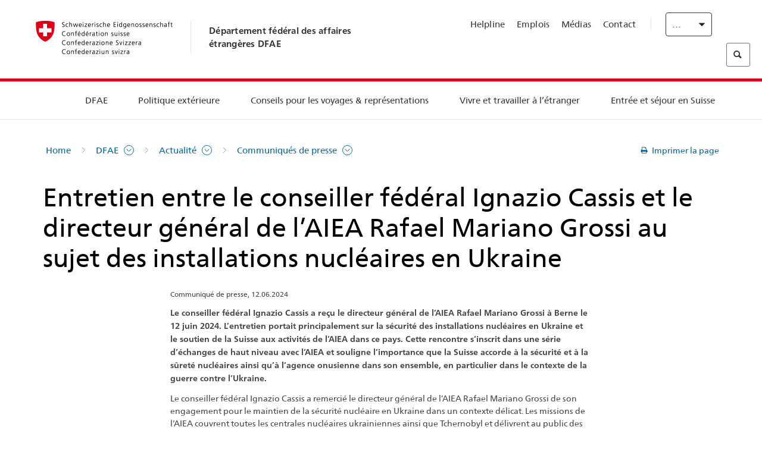

--- FILE ---
content_type: text/html;charset=utf-8
request_url: https://www.eda.admin.ch/eda/fr/dfae/dfae/aktuell/news.html/content/eda/fr/meta/news/2024/6/12/101385
body_size: 61286
content:
<!DOCTYPE html>
<html lang="fr">
<head>
  <meta http-equiv="content-type" content="text/html; charset=UTF-8"/>
  <meta http-equiv="X-UA-Compatible" content="IE=edge"/>
  <title>Entretien entre le conseiller fédéral Ignazio Cassis et le directeur général de l’AIEA Rafael Mariano Grossi au sujet des installations nucléaires en Ukraine</title>
  <meta name="viewport" content="user-scalable=no, width=device-width, initial-scale=1, maximum-scale=1"/>
  <meta http-equiv="cleartype" content="on"/>
  <meta name="msapplication-tap-highlight" content="no"/>
  
    <meta name="description" content="Le conseiller fédéral Ignazio Cassis a reçu le directeur général de l’AIEA Rafael Mariano Grossi à Berne le 12 juin 2024. L’entretien portait principalement sur la sécurité des installations nucléaires en Ukraine et le soutien de la Suisse aux activités de l’AIEA dans ce pays. Cette rencontre s’inscrit dans une série d’échanges de haut niveau avec l’AIEA et souligne l’importance que la Suisse accorde à la sécurité et à la sûreté nucléaires ainsi qu’à l’agence onusienne dans son ensemble, en particulier dans le contexte de la guerre contre l’Ukraine."/>
    <meta property="og:description" content="Le conseiller fédéral Ignazio Cassis a reçu le directeur général de l’AIEA Rafael Mariano Grossi à Berne le 12 juin 2024. L’entretien portait principalement sur la sécurité des installations nucléaires en Ukraine et le soutien de la Suisse aux activités de l’AIEA dans ce pays. Cette rencontre s’inscrit dans une série d’échanges de haut niveau avec l’AIEA et souligne l’importance que la Suisse accorde à la sécurité et à la sûreté nucléaires ainsi qu’à l’agence onusienne dans son ensemble, en particulier dans le contexte de la guerre contre l’Ukraine."/>
  
  
  <meta name="format-detection" content="telephone=no"/>
  
  
  <meta property="og:title" content="Entretien entre le conseiller fédéral Ignazio Cassis et le directeur général de l’AIEA Rafael Mariano Grossi au sujet des installations nucléaires en Ukraine"/>
  <meta property="og:image" content="https://www.eda.admin.ch/content/dam/eda/img/Logos/Sharingbild-Zentrale.jpg"/>
  <meta name="twitter:card" content="summary_large_image"/>
  <link rel="shortcut icon" href="/etc.clientlibs/eda/base/clientlibs/publish/resources/build/favicon.ico"/>
  
    
    


  
    
<link rel="stylesheet" href="/etc.clientlibs/eda/base/clientlibs/publish/newdesign.min.ACSHASH96a8e3f02083f5c9562f1de2e6cf5d4e.css" type="text/css">



  
    
<link rel="stylesheet" href="/etc.clientlibs/eda/base/clientlibs/publish/top.min.ACSHASH9d9e82985c1aba90802e9ecefed2751b.css" type="text/css">
<link rel="stylesheet" href="/etc.clientlibs/eda/base/clientlibs/publish/rtl.min.ACSHASH192830c6053ca12dc6ea673453e76347.css" type="text/css">
<link rel="stylesheet" href="/etc.clientlibs/eda/base/clientlibs/publish/countryentrypageprint.min.ACSHASHa0126a52bbae12e4ecd20a195735ce79.css" type="text/css">
<link rel="stylesheet" href="/etc.clientlibs/eda/base/clientlibs/publish/notyf.min.ACSHASH2d6fa6537d8d89d9d61ec57883b2b6a3.css" type="text/css">
<script src="/etc.clientlibs/eda/base/clientlibs/publish/top.min.ACSHASH659fbe003e1fd027236701d764852866.js"></script>
<script src="/etc.clientlibs/eda/base/clientlibs/publish/clientstorage.min.ACSHASH44bc68fa2d879b153dbf6129806c22d9.js"></script>
<script src="/etc.clientlibs/eda/base/clientlibs/publish/notyf.min.ACSHASH0dcc3830313bb72923d27ed6ac6362a5.js"></script>
<script src="/etc.clientlibs/eda/base/clientlibs/publish/shoppingcart.min.ACSHASH7cc0b7eaf7b658003c720914688048b0.js"></script>





                              <script>!function(a){var e="https://s.go-mpulse.net/boomerang/",t="addEventListener";if("False"=="True")a.BOOMR_config=a.BOOMR_config||{},a.BOOMR_config.PageParams=a.BOOMR_config.PageParams||{},a.BOOMR_config.PageParams.pci=!0,e="https://s2.go-mpulse.net/boomerang/";if(window.BOOMR_API_key="T8WB3-VWRBH-QC4WC-APK42-C76EL",function(){function n(e){a.BOOMR_onload=e&&e.timeStamp||(new Date).getTime()}if(!a.BOOMR||!a.BOOMR.version&&!a.BOOMR.snippetExecuted){a.BOOMR=a.BOOMR||{},a.BOOMR.snippetExecuted=!0;var i,_,o,r=document.createElement("iframe");if(a[t])a[t]("load",n,!1);else if(a.attachEvent)a.attachEvent("onload",n);r.src="javascript:void(0)",r.title="",r.role="presentation",(r.frameElement||r).style.cssText="width:0;height:0;border:0;display:none;",o=document.getElementsByTagName("script")[0],o.parentNode.insertBefore(r,o);try{_=r.contentWindow.document}catch(O){i=document.domain,r.src="javascript:var d=document.open();d.domain='"+i+"';void(0);",_=r.contentWindow.document}_.open()._l=function(){var a=this.createElement("script");if(i)this.domain=i;a.id="boomr-if-as",a.src=e+"T8WB3-VWRBH-QC4WC-APK42-C76EL",BOOMR_lstart=(new Date).getTime(),this.body.appendChild(a)},_.write("<bo"+'dy onload="document._l();">'),_.close()}}(),"".length>0)if(a&&"performance"in a&&a.performance&&"function"==typeof a.performance.setResourceTimingBufferSize)a.performance.setResourceTimingBufferSize();!function(){if(BOOMR=a.BOOMR||{},BOOMR.plugins=BOOMR.plugins||{},!BOOMR.plugins.AK){var e=""=="true"?1:0,t="",n="aoi2tpaxiedrk2ludwja-f-00c3374fb-clientnsv4-s.akamaihd.net",i="false"=="true"?2:1,_={"ak.v":"39","ak.cp":"1219221","ak.ai":parseInt("395545",10),"ak.ol":"0","ak.cr":9,"ak.ipv":4,"ak.proto":"h2","ak.rid":"24172d8d","ak.r":47394,"ak.a2":e,"ak.m":"dscb","ak.n":"essl","ak.bpcip":"3.145.169.0","ak.cport":54492,"ak.gh":"23.33.84.211","ak.quicv":"","ak.tlsv":"tls1.3","ak.0rtt":"","ak.0rtt.ed":"","ak.csrc":"-","ak.acc":"","ak.t":"1769217426","ak.ak":"hOBiQwZUYzCg5VSAfCLimQ==87xVlTsqRiykb06fxXrYeGnNTSG2gfBXz22tTtc/UxIy7Stx8PFgPAFkms54qFSZLgsLMjBYn5j7jo1iB32cmYt6OqlCDBvHWxZX8pnaorTWleR4JoNvhFqxWf6bsr+mzYO0FnYQsfNsukEeOGbsQOMghxtL7nWt/CuOjyUKBA0tsJGuxPO2eBSU4PGAm9ceNQfsapmz0Jus5jh/R0lM7cnEK0oFNeHlk8UUZ+F6PwBI8x2x9rZZ2jRWiEI21wlWMuhwIlRGMtHqyEipZWGlO//LYHBTa8qcQGT0Nnui64uAMTYMAWncjiPmbTCCkyDWdaXa6YVLSAywcWbT5k+T/Qht+dLjFlSZLu9I+hhOeTFmEB+mMCsbiMeDOIZeV1TnglhL/trTv2D+trBU9t6Ogzn6xAY0EGCf+mrPoN12cqI=","ak.pv":"110","ak.dpoabenc":"","ak.tf":i};if(""!==t)_["ak.ruds"]=t;var o={i:!1,av:function(e){var t="http.initiator";if(e&&(!e[t]||"spa_hard"===e[t]))_["ak.feo"]=void 0!==a.aFeoApplied?1:0,BOOMR.addVar(_)},rv:function(){var a=["ak.bpcip","ak.cport","ak.cr","ak.csrc","ak.gh","ak.ipv","ak.m","ak.n","ak.ol","ak.proto","ak.quicv","ak.tlsv","ak.0rtt","ak.0rtt.ed","ak.r","ak.acc","ak.t","ak.tf"];BOOMR.removeVar(a)}};BOOMR.plugins.AK={akVars:_,akDNSPreFetchDomain:n,init:function(){if(!o.i){var a=BOOMR.subscribe;a("before_beacon",o.av,null,null),a("onbeacon",o.rv,null,null),o.i=!0}return this},is_complete:function(){return!0}}}}()}(window);</script></head>
<body>
<div>
  
  
<div class="eda-header">
  <button class="eda-skip-link">Skip to main content</button>
  <div class="container mobile-menu">
    <div class="section mobile-top-header">
      <div class="mobile-top-header-content">
        <div class="eda-grid">
          <div class="eda-col phone-8">
            <div class="mobile-heading">
              <a href="/eda/fr/dfae.html">
                Département fédéral des affaires étrangères DFAE

              </a>
            </div>
          </div>
          <div class="eda-col phone-4">
  <div class="eda-form-select" data-props-type="redirect">
    <select data-value="" data-label="FR">
      <option value="/eda/de/home/das-eda/aktuell/news.html/content/eda/de/meta/news/2024/6/12/101385">
        DE
      </option>
    
      <option value="#" selected>
        FR
      </option>
    
      <option value="/eda/it/dfae/dfae/aktuell/news.html/content/eda/it/meta/news/2024/6/12/101385">
        IT
      </option>
    
      <option value="/eda/en/fdfa/fdfa/aktuell/news.html/content/eda/en/meta/news/2024/6/12/101385">
        EN
      </option>
    </select>
  </div>
</div>
        </div>
      </div>
    </div>
    <div class="section mobile-nav-header">
      <div class="section eda-grid">
        <div class="eda-col phone-10 eda-mobile-logo">
          <a class="mobile-logo" href="/eda/fr/dfae.html">
            <img src="/etc.clientlibs/eda/base/clientlibs/publish/resources/build/assets/swiss.svg" alt="Logo DFAE"/>
            <span class="title">
              DFAE
            </span>
          </a>
        </div>
        <div class="eda-col phone-2 actionIcons actionIcons-menu">
          <span class="burger icon-burger"></span>
        </div>
        <div class="eda-col phone-2  actionIcons eda-mobile-search">
          <span class="eda-icon-search"></span>
          <div class="eda-search-box-container">
  <div class="eda-search-box">
    <form action="/content/eda/fr/home/suche.html" name="search" method="get" accept-charset="UTF-8" enctype="text/plain">
      <input type="hidden" name="_charset_" value="utf-8"/>
      <input type="text" name="searchquery" value=""/>
    </form>
  </div>
</div>
        </div>
      </div>
    </div>
  </div>
  <div class="eda-heading">
    <div class="eda-container component-container">
      <div class="eda-grid eda-header__reverse-grid desktop-10 default-10 tablet-12">
        <div class="eda-col eda-header__flex desktop-6 default-6 tablet-12">
          
            <a href="/eda/fr/dfae.html">
              <div class="logo">
                <img src="/etc.clientlibs/eda/base/clientlibs/publish/resources/build/assets/logo_ch_print.png" alt="Logo DFAE"/>
              </div>
            </a>
            <div class="heading">
              <a href="/eda/fr/dfae.html">
                Département fédéral des affaires étrangères DFAE

              </a>
            </div>
          
        </div>
        <div class="eda-col eda-header__links-search desktop-6 default-6 tablet-12">
          <div class="eda-header__right-top">
            
  <ul class="contact-menu">
    <li class="contact-menu-item">
      <a href="/eda/fr/dfae/dfae/kontakt/helpline-eda.html" data-norewrite="true">Helpline</a>
    </li>
<li class="contact-menu-item">
      <a href="/eda/fr/dfae/dfae/travailler-dfae.html" data-norewrite="true">Emplois</a>
    </li>
<li class="contact-menu-item">
      <a href="/eda/fr/dfae/dfae/aktuell/news/medienschaffende.html" data-norewrite="true">Médias</a>
    </li>
<li class="contact-menu-item">
      <a href="/eda/fr/dfae/dfae/kontakt.html" data-norewrite="true">Contact</a>
    </li>

    <li class="contact-menu-item separator"></li>
  </ul>

            
  <div class="eda-language-select">
    <div class="eda-form-select" data-props-type="redirect">
      <select data-value="" data-label="Français">
        <option value="/eda/de/home/das-eda/aktuell/news.html/content/eda/de/meta/news/2024/6/12/101385">
          Deutsch
        </option>
      
        <option value="#" selected>
          Français
        </option>
      
        <option value="/eda/it/dfae/dfae/aktuell/news.html/content/eda/it/meta/news/2024/6/12/101385">
          Italiano
        </option>
      
        <option value="/eda/en/fdfa/fdfa/aktuell/news.html/content/eda/en/meta/news/2024/6/12/101385">
          English
        </option>
      </select>
    </div>
  </div>

          </div>
          
  <div class="eda-search-box">
    <form action="/content/eda/fr/home/suche.html" name="search" method="get" accept-charset="UTF-8" enctype="text/plain">
      <input type="hidden" name="_charset_" value="utf-8"/>
      <input type="text" name="searchquery" value=""/>
    </form>
  </div>

        </div>
      </div>
    </div>
  </div>
  
    
  <div class="eda-grid desktop-10 default-10">
    <div class="eda-navigation-new">
      <div class="eda-container component-container">
        <div class="layout-overlay"></div>
        <nav>
          <ul>
            <li class="item main-item mobile-header">
              Home
            </li>
            <li class="item main-item">
              
                <i class="edaicon edaicon-caret-right"></i>
                <a href="#">DFAE</a>
                
  <div class="wrapper">
    <div class="inner-wrapper">
      <button class="edaicon edaicon-close" aria-label="Close Button for Navigation Layer"></button>
      <ul>
        <li class="mobile-back">
          <button data-norewrite="true">
            <i class="edaicon edaicon-caret-left"></i>
            Retour
          </button>
        </li>
        <li class="item parent-item">
          
        </li>
        <li class="item ">
          
            <button data-norewrite="true">
              <i class="edaicon edaicon-caret-right"></i>
              Actualité 
            </button>
            
  <div class="wrapper">
    <div class="inner-wrapper">
      <button class="edaicon edaicon-close" aria-label="Close Button for Navigation Layer"></button>
      <ul>
        <li class="mobile-back">
          <button data-norewrite="true">
            <i class="edaicon edaicon-caret-left"></i>
            Retour
          </button>
        </li>
        <li class="item parent-item">
          <a href="/eda/fr/dfae/dfae/aktuell.html" data-norewrite="true">
            <span class="visually-hidden">eda.base.components.navigation.header.overviewPage</span>
            Actualité 
          </a>
        </li>
        <li class="item ">
          
            <button data-norewrite="true">
              <i class="edaicon edaicon-caret-right"></i>
              L&#39;aperçu des actualités
            </button>
            
  <div class="wrapper">
    <div class="inner-wrapper">
      <button class="edaicon edaicon-close" aria-label="Close Button for Navigation Layer"></button>
      <ul>
        <li class="mobile-back">
          <button data-norewrite="true">
            <i class="edaicon edaicon-caret-left"></i>
            Retour
          </button>
        </li>
        <li class="item parent-item">
          <a href="/eda/fr/dfae/dfae/aktuell/newsuebersicht.html" data-norewrite="true">
            <span class="visually-hidden">eda.base.components.navigation.header.overviewPage</span>
            L&#39;aperçu des actualités
          </a>
        </li>
        <li class="item ">
          
            <button data-norewrite="true">
              <i class="edaicon edaicon-caret-right"></i>
              Fils d&#39;actualité
            </button>
            
  <div class="wrapper">
    <div class="inner-wrapper">
      <button class="edaicon edaicon-close" aria-label="Close Button for Navigation Layer"></button>
      <ul>
        <li class="mobile-back">
          <button data-norewrite="true">
            <i class="edaicon edaicon-caret-left"></i>
            Retour
          </button>
        </li>
        <li class="item parent-item">
          
        </li>
        <li class="item ">
          
          
          <a href="/eda/fr/dfae/dfae/aktuell/newsuebersicht/newsticker/europa.html" data-norewrite="true">
            <span class="visually-hidden">eda.base.components.navigation.header.detailPage</span>
            Résultat de la consultation – Une large majorité est favorable au paquet Suisse-UE
          </a>
        </li>
<li class="item ">
          
          
          <a href="/eda/fr/dfae/dfae/aktuell/newsuebersicht/newsticker/osze-vorsitz-2026.html" data-norewrite="true">
            <span class="visually-hidden">eda.base.components.navigation.header.detailPage</span>
            La Suisse assume la présidence de l’OSCE en 2026
          </a>
        </li>
<li class="item ">
          
          
          <a href="/eda/fr/dfae/dfae/aktuell/newsuebersicht/newsticker/naher-osten.html" data-norewrite="true">
            <span class="visually-hidden">eda.base.components.navigation.header.detailPage</span>
            Situation au Proche-Orient
          </a>
        </li>
<li class="item ">
          
          
          <a href="/eda/fr/dfae/dfae/aktuell/newsuebersicht/newsticker/sudan.html" data-norewrite="true">
            <span class="visually-hidden">eda.base.components.navigation.header.detailPage</span>
            Soudan: une catastrophe humanitaire d’origine humaine
          </a>
        </li>
<li class="item ">
          
          
          <a href="/eda/fr/dfae/dfae/aktuell/newsuebersicht/newsticker/ukraine.html" data-norewrite="true">
            <span class="visually-hidden">eda.base.components.navigation.header.detailPage</span>
            Ukraine : réunion de haut niveau à Genève
          </a>
        </li>
<li class="item ">
          
          
          <a href="/eda/fr/dfae/dfae/aktuell/newsuebersicht/newsticker/crans-montana.html" data-norewrite="true">
            <span class="visually-hidden">eda.base.components.navigation.header.detailPage</span>
            Tragédie à Crans-Montana
          </a>
        </li>

        
  <ul class="mobile-contact-menu" aria-hidden="true" role="presentation">
    <li class="mobile-contact-menu-item">
      <a href="/eda/fr/dfae/dfae/kontakt/helpline-eda.html" data-norewrite="true">Helpline</a>
    </li>
<li class="mobile-contact-menu-item">
      <a href="/eda/fr/dfae/dfae/travailler-dfae.html" data-norewrite="true">Emplois</a>
    </li>
<li class="mobile-contact-menu-item">
      <a href="/eda/fr/dfae/dfae/aktuell/news/medienschaffende.html" data-norewrite="true">Médias</a>
    </li>
<li class="mobile-contact-menu-item">
      <a href="/eda/fr/dfae/dfae/kontakt.html" data-norewrite="true">Contact</a>
    </li>

  </ul>

      </ul>
    </div>
  </div>


          
          
          
        </li>
<li class="item ">
          
            <button data-norewrite="true">
              <i class="edaicon edaicon-caret-right"></i>
              2025
            </button>
            
  <div class="wrapper">
    <div class="inner-wrapper">
      <button class="edaicon edaicon-close" aria-label="Close Button for Navigation Layer"></button>
      <ul>
        <li class="mobile-back">
          <button data-norewrite="true">
            <i class="edaicon edaicon-caret-left"></i>
            Retour
          </button>
        </li>
        <li class="item parent-item">
          
        </li>
        <li class="item ">
          
            <button data-norewrite="true">
              <i class="edaicon edaicon-caret-right"></i>
              Janvier
            </button>
            
  <div class="wrapper">
    <div class="inner-wrapper">
      <button class="edaicon edaicon-close" aria-label="Close Button for Navigation Layer"></button>
      <ul>
        <li class="mobile-back">
          <button data-norewrite="true">
            <i class="edaicon edaicon-caret-left"></i>
            Retour
          </button>
        </li>
        <li class="item parent-item">
          
        </li>
        <li class="item ">
          
          
          <a href="/eda/fr/dfae/dfae/aktuell/newsuebersicht/2025/01/ic-forum-2025.html" data-norewrite="true">
            <span class="visually-hidden">eda.base.components.navigation.header.detailPage</span>
            IC Forum 2025: une croissance économique porteuse de transformation
          </a>
        </li>
<li class="item ">
          
          
          <a href="/eda/fr/dfae/dfae/aktuell/newsuebersicht/2025/01/ic-forum-2025-innovative-entwicklungszusammenarbeit.html" data-norewrite="true">
            <span class="visually-hidden">eda.base.components.navigation.header.detailPage</span>
            Innovation dans la coopération au développement
          </a>
        </li>

        
  <ul class="mobile-contact-menu" aria-hidden="true" role="presentation">
    <li class="mobile-contact-menu-item">
      <a href="/eda/fr/dfae/dfae/kontakt/helpline-eda.html" data-norewrite="true">Helpline</a>
    </li>
<li class="mobile-contact-menu-item">
      <a href="/eda/fr/dfae/dfae/travailler-dfae.html" data-norewrite="true">Emplois</a>
    </li>
<li class="mobile-contact-menu-item">
      <a href="/eda/fr/dfae/dfae/aktuell/news/medienschaffende.html" data-norewrite="true">Médias</a>
    </li>
<li class="mobile-contact-menu-item">
      <a href="/eda/fr/dfae/dfae/kontakt.html" data-norewrite="true">Contact</a>
    </li>

  </ul>

      </ul>
    </div>
  </div>


          
          
          
        </li>
<li class="item ">
          
            <button data-norewrite="true">
              <i class="edaicon edaicon-caret-right"></i>
              Février
            </button>
            
  <div class="wrapper">
    <div class="inner-wrapper">
      <button class="edaicon edaicon-close" aria-label="Close Button for Navigation Layer"></button>
      <ul>
        <li class="mobile-back">
          <button data-norewrite="true">
            <i class="edaicon edaicon-caret-left"></i>
            Retour
          </button>
        </li>
        <li class="item parent-item">
          
        </li>
        <li class="item ">
          
          
          <a href="/eda/fr/dfae/dfae/aktuell/newsuebersicht/2025/02/road-to-belem.html" data-norewrite="true">
            <span class="visually-hidden">eda.base.components.navigation.header.detailPage</span>
            Road to Belém: l’héritage d’Emílio Goeldi salué au Brésil
          </a>
        </li>
<li class="item ">
          
          
          <a href="/eda/fr/dfae/dfae/aktuell/newsuebersicht/2025/02/die-schweiz-ermoeglicht-ein-historisches-abkommen-ueber-die-entschaedigung-von-bippa-landwirten-in-simbabwe.html" data-norewrite="true">
            <span class="visually-hidden">eda.base.components.navigation.header.detailPage</span>
            La Suisse facilite un accord historique sur la compensation des fermiers BIPPA
          </a>
        </li>
<li class="item ">
          
          
          <a href="/eda/fr/dfae/dfae/aktuell/newsuebersicht/2025/02/innovationen-aus-dem-internationalen-Genf-fuer-UNO-Friedensfoerderung.html" data-norewrite="true">
            <span class="visually-hidden">eda.base.components.navigation.header.detailPage</span>
            Des innovations de la Genève internationale pour la promotion de la paix par l&#39;ONU
          </a>
        </li>
<li class="item ">
          
          
          <a href="/eda/fr/dfae/dfae/aktuell/newsuebersicht/2025/02/fuenfte-ausgabe-emna-rumantscha-in-rumaenien.html" data-norewrite="true">
            <span class="visually-hidden">eda.base.components.navigation.header.detailPage</span>
            Pour sa 5ème édition, l’Emna rumantscha célébrée en Roumanie
          </a>
        </li>
<li class="item ">
          
          
          <a href="/eda/fr/dfae/dfae/aktuell/newsuebersicht/2025/02/ic-forum-2025-wissenschaft.html" data-norewrite="true">
            <span class="visually-hidden">eda.base.components.navigation.header.detailPage</span>
            De la recherche scientifique à l’action dans la coopération internationale
          </a>
        </li>

        
  <ul class="mobile-contact-menu" aria-hidden="true" role="presentation">
    <li class="mobile-contact-menu-item">
      <a href="/eda/fr/dfae/dfae/kontakt/helpline-eda.html" data-norewrite="true">Helpline</a>
    </li>
<li class="mobile-contact-menu-item">
      <a href="/eda/fr/dfae/dfae/travailler-dfae.html" data-norewrite="true">Emplois</a>
    </li>
<li class="mobile-contact-menu-item">
      <a href="/eda/fr/dfae/dfae/aktuell/news/medienschaffende.html" data-norewrite="true">Médias</a>
    </li>
<li class="mobile-contact-menu-item">
      <a href="/eda/fr/dfae/dfae/kontakt.html" data-norewrite="true">Contact</a>
    </li>

  </ul>

      </ul>
    </div>
  </div>


          
          
          
        </li>

        
  <ul class="mobile-contact-menu" aria-hidden="true" role="presentation">
    <li class="mobile-contact-menu-item">
      <a href="/eda/fr/dfae/dfae/kontakt/helpline-eda.html" data-norewrite="true">Helpline</a>
    </li>
<li class="mobile-contact-menu-item">
      <a href="/eda/fr/dfae/dfae/travailler-dfae.html" data-norewrite="true">Emplois</a>
    </li>
<li class="mobile-contact-menu-item">
      <a href="/eda/fr/dfae/dfae/aktuell/news/medienschaffende.html" data-norewrite="true">Médias</a>
    </li>
<li class="mobile-contact-menu-item">
      <a href="/eda/fr/dfae/dfae/kontakt.html" data-norewrite="true">Contact</a>
    </li>

  </ul>

      </ul>
    </div>
  </div>


          
          
          
        </li>
<li class="item ">
          
            <button data-norewrite="true">
              <i class="edaicon edaicon-caret-right"></i>
              2023
            </button>
            
  <div class="wrapper">
    <div class="inner-wrapper">
      <button class="edaicon edaicon-close" aria-label="Close Button for Navigation Layer"></button>
      <ul>
        <li class="mobile-back">
          <button data-norewrite="true">
            <i class="edaicon edaicon-caret-left"></i>
            Retour
          </button>
        </li>
        <li class="item parent-item">
          
        </li>
        <li class="item ">
          
          
          <a href="/eda/fr/dfae/dfae/aktuell/newsuebersicht/2023/uno-sicherheitsrat.html" data-norewrite="true">
            <span class="visually-hidden">eda.base.components.navigation.header.detailPage</span>
            Le mandat de la Suisse au Conseil de sécurité de l’ONU
          </a>
        </li>
<li class="item ">
          
            <button data-norewrite="true">
              <i class="edaicon edaicon-caret-right"></i>
              Février
            </button>
            
  <div class="wrapper">
    <div class="inner-wrapper">
      <button class="edaicon edaicon-close" aria-label="Close Button for Navigation Layer"></button>
      <ul>
        <li class="mobile-back">
          <button data-norewrite="true">
            <i class="edaicon edaicon-caret-left"></i>
            Retour
          </button>
        </li>
        <li class="item parent-item">
          
        </li>
        <li class="item ">
          
          
          <a href="/eda/fr/dfae/dfae/aktuell/newsuebersicht/2023/02/schweiz-unowas-partnerschaft.html" data-norewrite="true">
            <span class="visually-hidden">eda.base.components.navigation.header.detailPage</span>
            La Suisse et le Bureau des Nations Unies pour l’Afrique de l’Ouest et le Sahel: un partenariat gagnant
          </a>
        </li>
<li class="item ">
          
          
          <a href="/eda/fr/dfae/dfae/aktuell/newsuebersicht/2023/02/un-security-council-childern-armed-conflict.html" data-norewrite="true">
            <span class="visually-hidden">eda.base.components.navigation.header.detailPage</span>
            Quand la guerre supplante l’école
          </a>
        </li>
<li class="item ">
          
          
          <a href="/eda/fr/dfae/dfae/aktuell/newsuebersicht/2023/02/lancierung-suedostasien-strategie.html" data-norewrite="true">
            <span class="visually-hidden">eda.base.components.navigation.header.detailPage</span>
            Le Conseil fédéral lance sa stratégie dédiée à l’Asie du Sud-Est
          </a>
        </li>
<li class="item ">
          
          
          <a href="/eda/fr/dfae/dfae/aktuell/newsuebersicht/2023/02/ic-forum.html" data-norewrite="true">
            <span class="visually-hidden">eda.base.components.navigation.header.detailPage</span>
            «La raison d&#39;être de l’IC Forum: penser et agir»
          </a>
        </li>
<li class="item ">
          
          
          <a href="/eda/fr/dfae/dfae/aktuell/newsuebersicht/2023/02/emna-rumantscha-2023.html" data-norewrite="true">
            <span class="visually-hidden">eda.base.components.navigation.header.detailPage</span>
             La cuisine grisonne à l’honneur de la troisième édition de l’Emna rumantscha 
          </a>
        </li>
<li class="item ">
          
          
          <a href="/eda/fr/dfae/dfae/aktuell/newsuebersicht/2023/02/emna-rumantscha-2023-rm.html" data-norewrite="true">
            <span class="visually-hidden">eda.base.components.navigation.header.detailPage</span>
            Culinarica grischuna per l&#39;avertura da la terza Emna rumantscha
          </a>
        </li>

        
  <ul class="mobile-contact-menu" aria-hidden="true" role="presentation">
    <li class="mobile-contact-menu-item">
      <a href="/eda/fr/dfae/dfae/kontakt/helpline-eda.html" data-norewrite="true">Helpline</a>
    </li>
<li class="mobile-contact-menu-item">
      <a href="/eda/fr/dfae/dfae/travailler-dfae.html" data-norewrite="true">Emplois</a>
    </li>
<li class="mobile-contact-menu-item">
      <a href="/eda/fr/dfae/dfae/aktuell/news/medienschaffende.html" data-norewrite="true">Médias</a>
    </li>
<li class="mobile-contact-menu-item">
      <a href="/eda/fr/dfae/dfae/kontakt.html" data-norewrite="true">Contact</a>
    </li>

  </ul>

      </ul>
    </div>
  </div>


          
          
          
        </li>
<li class="item ">
          
            <button data-norewrite="true">
              <i class="edaicon edaicon-caret-right"></i>
              Mars
            </button>
            
  <div class="wrapper">
    <div class="inner-wrapper">
      <button class="edaicon edaicon-close" aria-label="Close Button for Navigation Layer"></button>
      <ul>
        <li class="mobile-back">
          <button data-norewrite="true">
            <i class="edaicon edaicon-caret-left"></i>
            Retour
          </button>
        </li>
        <li class="item parent-item">
          
        </li>
        <li class="item ">
          
          
          <a href="/eda/fr/dfae/dfae/aktuell/newsuebersicht/2023/03/tag-der-frauen.html" data-norewrite="true">
            <span class="visually-hidden">eda.base.components.navigation.header.detailPage</span>
            Femmes dans la diplomatie en Suisse: des pionnières à la première Secrétaire d’Etat
          </a>
        </li>
<li class="item ">
          
          
          <a href="/eda/fr/dfae/dfae/aktuell/newsuebersicht/2023/03/uno-mission-frieden-suedsudan.html" data-norewrite="true">
            <span class="visually-hidden">eda.base.components.navigation.header.detailPage</span>
            Une paix fragile au Soudan du Sud
          </a>
        </li>
<li class="item ">
          
          
          <a href="/eda/fr/dfae/dfae/aktuell/newsuebersicht/2023/03/un-wasserkonferenz.html" data-norewrite="true">
            <span class="visually-hidden">eda.base.components.navigation.header.detailPage</span>
            La Suisse participe à la Conférence des Nations Unies sur l’eau
          </a>
        </li>
<li class="item ">
          
          
          <a href="/eda/fr/dfae/dfae/aktuell/newsuebersicht/2023/03/interview-mirko-giulietti.html" data-norewrite="true">
            <span class="visually-hidden">eda.base.components.navigation.header.detailPage</span>
            «Nous étions déjà fortement impliqués dans les processus de paix en Colombie»
          </a>
        </li>
<li class="item ">
          
          
          <a href="/eda/fr/dfae/dfae/aktuell/newsuebersicht/2023/03/jahrestag-butscha.html" data-norewrite="true">
            <span class="visually-hidden">eda.base.components.navigation.header.detailPage</span>
            La Suisse s’engage pour la protection des populations civiles dans les conflits armés
          </a>
        </li>

        
  <ul class="mobile-contact-menu" aria-hidden="true" role="presentation">
    <li class="mobile-contact-menu-item">
      <a href="/eda/fr/dfae/dfae/kontakt/helpline-eda.html" data-norewrite="true">Helpline</a>
    </li>
<li class="mobile-contact-menu-item">
      <a href="/eda/fr/dfae/dfae/travailler-dfae.html" data-norewrite="true">Emplois</a>
    </li>
<li class="mobile-contact-menu-item">
      <a href="/eda/fr/dfae/dfae/aktuell/news/medienschaffende.html" data-norewrite="true">Médias</a>
    </li>
<li class="mobile-contact-menu-item">
      <a href="/eda/fr/dfae/dfae/kontakt.html" data-norewrite="true">Contact</a>
    </li>

  </ul>

      </ul>
    </div>
  </div>


          
          
          
        </li>
<li class="item ">
          
            <button data-norewrite="true">
              <i class="edaicon edaicon-caret-right"></i>
              Avril
            </button>
            
  <div class="wrapper">
    <div class="inner-wrapper">
      <button class="edaicon edaicon-close" aria-label="Close Button for Navigation Layer"></button>
      <ul>
        <li class="mobile-back">
          <button data-norewrite="true">
            <i class="edaicon edaicon-caret-left"></i>
            Retour
          </button>
        </li>
        <li class="item parent-item">
          
        </li>
        <li class="item ">
          
          
          <a href="/eda/fr/dfae/dfae/aktuell/newsuebersicht/2023/04/jahresbericht-2022-minenraeumung.html" data-norewrite="true">
            <span class="visually-hidden">eda.base.components.navigation.header.detailPage</span>
            L’engagement de la Suisse dans la lutte antimines en 2022
          </a>
        </li>
<li class="item ">
          
          
          <a href="/eda/fr/dfae/dfae/aktuell/newsuebersicht/2023/04/aktionsplan-minenraeumung.html" data-norewrite="true">
            <span class="visually-hidden">eda.base.components.navigation.header.detailPage</span>
            Plan d’action de la lutte antimines 2023–2026
          </a>
        </li>
<li class="item ">
          
          
          <a href="/eda/fr/dfae/dfae/aktuell/newsuebersicht/2023/04/national-peace-accords.html" data-norewrite="true">
            <span class="visually-hidden">eda.base.components.navigation.header.detailPage</span>
            Les accords de paix nationaux: la Suisse soutient des élections pacifiques au Nigéria
          </a>
        </li>
<li class="item ">
          
          
          <a href="/eda/fr/dfae/dfae/aktuell/newsuebersicht/2023/04/auslandschweizerstatistik.html" data-norewrite="true">
            <span class="visually-hidden">eda.base.components.navigation.header.detailPage</span>
            Le seuil de 800&#39;000 Suisses résidant à l’étranger franchi, révèle l’OFS
          </a>
        </li>
<li class="item ">
          
          
          <a href="/eda/fr/dfae/dfae/aktuell/newsuebersicht/2023/04/vorsitz-schweiz-uno-sicherheitsrat.html" data-norewrite="true">
            <span class="visually-hidden">eda.base.components.navigation.header.detailPage</span>
            Présidence suisse du Conseil de sécurité de l’ONU
          </a>
        </li>
<li class="item ">
          
          
          <a href="/eda/fr/dfae/dfae/aktuell/newsuebersicht/2023/04/sudan-sicherheitslage.html" data-norewrite="true">
            <span class="visually-hidden">eda.base.components.navigation.header.detailPage</span>
            Combats au Soudan: le DFAE ferme l&#39;ambassade et évacue le personnel transférable 
          </a>
        </li>

        
  <ul class="mobile-contact-menu" aria-hidden="true" role="presentation">
    <li class="mobile-contact-menu-item">
      <a href="/eda/fr/dfae/dfae/kontakt/helpline-eda.html" data-norewrite="true">Helpline</a>
    </li>
<li class="mobile-contact-menu-item">
      <a href="/eda/fr/dfae/dfae/travailler-dfae.html" data-norewrite="true">Emplois</a>
    </li>
<li class="mobile-contact-menu-item">
      <a href="/eda/fr/dfae/dfae/aktuell/news/medienschaffende.html" data-norewrite="true">Médias</a>
    </li>
<li class="mobile-contact-menu-item">
      <a href="/eda/fr/dfae/dfae/kontakt.html" data-norewrite="true">Contact</a>
    </li>

  </ul>

      </ul>
    </div>
  </div>


          
          
          
        </li>
<li class="item ">
          
            <button data-norewrite="true">
              <i class="edaicon edaicon-caret-right"></i>
              Mai
            </button>
            
  <div class="wrapper">
    <div class="inner-wrapper">
      <button class="edaicon edaicon-close" aria-label="Close Button for Navigation Layer"></button>
      <ul>
        <li class="mobile-back">
          <button data-norewrite="true">
            <i class="edaicon edaicon-caret-left"></i>
            Retour
          </button>
        </li>
        <li class="item parent-item">
          
        </li>
        <li class="item ">
          
          
          <a href="/eda/fr/dfae/dfae/aktuell/newsuebersicht/2023/05/internationaler-tag-der-pressefreiheit.html" data-norewrite="true">
            <span class="visually-hidden">eda.base.components.navigation.header.detailPage</span>
            Liberté d’expression: moteur pour tous les droits de l’homme
          </a>
        </li>
<li class="item ">
          
          
          <a href="/eda/fr/dfae/dfae/aktuell/newsuebersicht/2023/05/security-council-report.html" data-norewrite="true">
            <span class="visually-hidden">eda.base.components.navigation.header.detailPage</span>
            129 États s&#39;engagent à agir de manière responsable en cas de crimes de guerre
          </a>
        </li>
<li class="item ">
          
          
          <a href="/eda/fr/dfae/dfae/aktuell/newsuebersicht/2023/05/protection-of-civilians.html" data-norewrite="true">
            <span class="visually-hidden">eda.base.components.navigation.header.detailPage</span>
            La protection des civils est à l&#39;honneur cette semaine à l&#39;ONU à New York
          </a>
        </li>
<li class="item ">
          
          
          <a href="/eda/fr/dfae/dfae/aktuell/newsuebersicht/2023/05/concours-2023-IZA.html" data-norewrite="true">
            <span class="visually-hidden">eda.base.components.navigation.header.detailPage</span>
            Carrière dans la coopération internationale: que signifie travailler sur le terrain? 
          </a>
        </li>

        
  <ul class="mobile-contact-menu" aria-hidden="true" role="presentation">
    <li class="mobile-contact-menu-item">
      <a href="/eda/fr/dfae/dfae/kontakt/helpline-eda.html" data-norewrite="true">Helpline</a>
    </li>
<li class="mobile-contact-menu-item">
      <a href="/eda/fr/dfae/dfae/travailler-dfae.html" data-norewrite="true">Emplois</a>
    </li>
<li class="mobile-contact-menu-item">
      <a href="/eda/fr/dfae/dfae/aktuell/news/medienschaffende.html" data-norewrite="true">Médias</a>
    </li>
<li class="mobile-contact-menu-item">
      <a href="/eda/fr/dfae/dfae/kontakt.html" data-norewrite="true">Contact</a>
    </li>

  </ul>

      </ul>
    </div>
  </div>


          
          
          
        </li>
<li class="item ">
          
            <button data-norewrite="true">
              <i class="edaicon edaicon-caret-right"></i>
              Juin
            </button>
            
  <div class="wrapper">
    <div class="inner-wrapper">
      <button class="edaicon edaicon-close" aria-label="Close Button for Navigation Layer"></button>
      <ul>
        <li class="mobile-back">
          <button data-norewrite="true">
            <i class="edaicon edaicon-caret-left"></i>
            Retour
          </button>
        </li>
        <li class="item parent-item">
          
        </li>
        <li class="item ">
          
          
          <a href="/eda/fr/dfae/dfae/aktuell/newsuebersicht/2023/06/maritime-strategie.html" data-norewrite="true">
            <span class="visually-hidden">eda.base.components.navigation.header.detailPage</span>
            Pourquoi une Stratégie maritime pour la Suisse?
          </a>
        </li>
<li class="item ">
          
          
          <a href="/eda/fr/dfae/dfae/aktuell/newsuebersicht/2023/06/bilanz-ch-vorsitz-unsr.html" data-norewrite="true">
            <span class="visually-hidden">eda.base.components.navigation.header.detailPage</span>
            Rétrospective de la première présidence suisse du Conseil de sécurité de l’ONU
          </a>
        </li>
<li class="item ">
          
          
          <a href="/eda/fr/dfae/dfae/aktuell/newsuebersicht/2023/06/interview-hansjoerg-eberle.html" data-norewrite="true">
            <span class="visually-hidden">eda.base.components.navigation.header.detailPage</span>
            «Nous avons triplé nos effectifs en Ukraine depuis 2015»
          </a>
        </li>
<li class="item ">
          
          
          <a href="/eda/fr/dfae/dfae/aktuell/newsuebersicht/2023/06/interview-stefano-toscano.html" data-norewrite="true">
            <span class="visually-hidden">eda.base.components.navigation.header.detailPage</span>
            «60 millions de personnes vivent au quotidien sous la menace d’engins explosifs»
          </a>
        </li>
<li class="item ">
          
          
          <a href="/eda/fr/dfae/dfae/aktuell/newsuebersicht/2023/06/humanitaere-minenraeumung.html" data-norewrite="true">
            <span class="visually-hidden">eda.base.components.navigation.header.detailPage</span>
            Traditions et principes du déminage humanitaire en Suisse
          </a>
        </li>
<li class="item ">
          
          
          <a href="/eda/fr/dfae/dfae/aktuell/newsuebersicht/2023/06/staatssekretaer-alexandre-fasel.html" data-norewrite="true">
            <span class="visually-hidden">eda.base.components.navigation.header.detailPage</span>
            Le diplomate de haut rang Alexandre Fasel est nommé secrétaire d’État du DFAE
          </a>
        </li>

        
  <ul class="mobile-contact-menu" aria-hidden="true" role="presentation">
    <li class="mobile-contact-menu-item">
      <a href="/eda/fr/dfae/dfae/kontakt/helpline-eda.html" data-norewrite="true">Helpline</a>
    </li>
<li class="mobile-contact-menu-item">
      <a href="/eda/fr/dfae/dfae/travailler-dfae.html" data-norewrite="true">Emplois</a>
    </li>
<li class="mobile-contact-menu-item">
      <a href="/eda/fr/dfae/dfae/aktuell/news/medienschaffende.html" data-norewrite="true">Médias</a>
    </li>
<li class="mobile-contact-menu-item">
      <a href="/eda/fr/dfae/dfae/kontakt.html" data-norewrite="true">Contact</a>
    </li>

  </ul>

      </ul>
    </div>
  </div>


          
          
          
        </li>
<li class="item ">
          
            <button data-norewrite="true">
              <i class="edaicon edaicon-caret-right"></i>
              Juillet
            </button>
            
  <div class="wrapper">
    <div class="inner-wrapper">
      <button class="edaicon edaicon-close" aria-label="Close Button for Navigation Layer"></button>
      <ul>
        <li class="mobile-back">
          <button data-norewrite="true">
            <i class="edaicon edaicon-caret-left"></i>
            Retour
          </button>
        </li>
        <li class="item parent-item">
          
        </li>
        <li class="item ">
          
          
          <a href="/eda/fr/dfae/dfae/aktuell/newsuebersicht/2023/07/dialog-menschenrechte-china.html" data-norewrite="true">
            <span class="visually-hidden">eda.base.components.navigation.header.detailPage</span>
            Dialogue sur les droits de l’homme avec la Chine: les instruments de la diplomatie suisse
          </a>
        </li>
<li class="item ">
          
          
          <a href="/eda/fr/dfae/dfae/aktuell/newsuebersicht/2023/07/interview-felix-baumann.html" data-norewrite="true">
            <span class="visually-hidden">eda.base.components.navigation.header.detailPage</span>
            «La mise en œuvre des projets en soutien à l’Ukraine sera une priorité pour mon équipe et moi»
          </a>
        </li>
<li class="item ">
          
          
          <a href="/eda/fr/dfae/dfae/aktuell/newsuebersicht/2023/07/zweite-halbzeit-agenda2030.html" data-norewrite="true">
            <span class="visually-hidden">eda.base.components.navigation.header.detailPage</span>
            Bilan à mi-parcours: «Nous devons accélérer la mise en œuvre de l’Agenda 2030»
          </a>
        </li>
<li class="item ">
          
          
          <a href="/eda/fr/dfae/dfae/aktuell/newsuebersicht/2023/07/waldbraende-rhodos.html" data-norewrite="true">
            <span class="visually-hidden">eda.base.components.navigation.header.detailPage</span>
            Incendies de forêt à Rhodes – Informations du DFAE
          </a>
        </li>

        
  <ul class="mobile-contact-menu" aria-hidden="true" role="presentation">
    <li class="mobile-contact-menu-item">
      <a href="/eda/fr/dfae/dfae/kontakt/helpline-eda.html" data-norewrite="true">Helpline</a>
    </li>
<li class="mobile-contact-menu-item">
      <a href="/eda/fr/dfae/dfae/travailler-dfae.html" data-norewrite="true">Emplois</a>
    </li>
<li class="mobile-contact-menu-item">
      <a href="/eda/fr/dfae/dfae/aktuell/news/medienschaffende.html" data-norewrite="true">Médias</a>
    </li>
<li class="mobile-contact-menu-item">
      <a href="/eda/fr/dfae/dfae/kontakt.html" data-norewrite="true">Contact</a>
    </li>

  </ul>

      </ul>
    </div>
  </div>


          
          
          
        </li>
<li class="item ">
          
            <button data-norewrite="true">
              <i class="edaicon edaicon-caret-right"></i>
              Août
            </button>
            
  <div class="wrapper">
    <div class="inner-wrapper">
      <button class="edaicon edaicon-close" aria-label="Close Button for Navigation Layer"></button>
      <ul>
        <li class="mobile-back">
          <button data-norewrite="true">
            <i class="edaicon edaicon-caret-left"></i>
            Retour
          </button>
        </li>
        <li class="item parent-item">
          
        </li>
        <li class="item ">
          
          
          <a href="/eda/fr/dfae/dfae/aktuell/newsuebersicht/2023/08/national-day.html" data-norewrite="true">
            <span class="visually-hidden">eda.base.components.navigation.header.detailPage</span>
            Cinquième suisse: le chef du DFAE célèbre la Fête nationale avec la communauté des Suisses de l’étranger
          </a>
        </li>
<li class="item ">
          
          
          <a href="/eda/fr/dfae/dfae/aktuell/newsuebersicht/2023/08/niger.html" data-norewrite="true">
            <span class="visually-hidden">eda.base.components.navigation.header.detailPage</span>
            Le DFAE suit de près la situation au Niger
          </a>
        </li>
<li class="item ">
          
          
          <a href="/eda/fr/dfae/dfae/aktuell/newsuebersicht/2023/08/botschafterkonferenz.html" data-norewrite="true">
            <span class="visually-hidden">eda.base.components.navigation.header.detailPage</span>
            Représentants de la Suisse dans le monde réunis à Berne pour réseauter
          </a>
        </li>

        
  <ul class="mobile-contact-menu" aria-hidden="true" role="presentation">
    <li class="mobile-contact-menu-item">
      <a href="/eda/fr/dfae/dfae/kontakt/helpline-eda.html" data-norewrite="true">Helpline</a>
    </li>
<li class="mobile-contact-menu-item">
      <a href="/eda/fr/dfae/dfae/travailler-dfae.html" data-norewrite="true">Emplois</a>
    </li>
<li class="mobile-contact-menu-item">
      <a href="/eda/fr/dfae/dfae/aktuell/news/medienschaffende.html" data-norewrite="true">Médias</a>
    </li>
<li class="mobile-contact-menu-item">
      <a href="/eda/fr/dfae/dfae/kontakt.html" data-norewrite="true">Contact</a>
    </li>

  </ul>

      </ul>
    </div>
  </div>


          
          
          
        </li>
<li class="item ">
          
            <button data-norewrite="true">
              <i class="edaicon edaicon-caret-right"></i>
              Septembre
            </button>
            
  <div class="wrapper">
    <div class="inner-wrapper">
      <button class="edaicon edaicon-close" aria-label="Close Button for Navigation Layer"></button>
      <ul>
        <li class="mobile-back">
          <button data-norewrite="true">
            <i class="edaicon edaicon-caret-left"></i>
            Retour
          </button>
        </li>
        <li class="item parent-item">
          
        </li>
        <li class="item ">
          
          
          <a href="/eda/fr/dfae/dfae/aktuell/newsuebersicht/2023/09/staatssekretaer-alexandre-fasel.html" data-norewrite="true">
            <span class="visually-hidden">eda.base.components.navigation.header.detailPage</span>
            «En tant que secrétaire d’État, j’occupe un poste central où je peux contribuer à façonner l’avenir»
          </a>
        </li>
<li class="item ">
          
          
          <a href="/eda/fr/dfae/dfae/aktuell/newsuebersicht/2023/09/e10.html" data-norewrite="true">
            <span class="visually-hidden">eda.base.components.navigation.header.detailPage</span>
            Comment le Conseil de sécurité de l&#39;ONU gagne en efficience en Suisse
          </a>
        </li>
<li class="item ">
          
          
          <a href="/eda/fr/dfae/dfae/aktuell/newsuebersicht/2023/09/erdbeben-marokko.html" data-norewrite="true">
            <span class="visually-hidden">eda.base.components.navigation.header.detailPage</span>
            Tremblement de terre au Maroc
          </a>
        </li>
<li class="item ">
          
          
          <a href="/eda/fr/dfae/dfae/aktuell/newsuebersicht/2023/09/78-uno-generalversammlung.html" data-norewrite="true">
            <span class="visually-hidden">eda.base.components.navigation.header.detailPage</span>
            Semaine de haut niveau de la 78e Assemblée générale de l’ONU 
          </a>
        </li>
<li class="item ">
          
          
          <a href="/eda/fr/dfae/dfae/aktuell/newsuebersicht/2023/09/interview-thomas-guerber.html" data-norewrite="true">
            <span class="visually-hidden">eda.base.components.navigation.header.detailPage</span>
            L’ONU n’est-elle qu’un tigre de papier?
          </a>
        </li>
<li class="item ">
          
          
          <a href="/eda/fr/dfae/dfae/aktuell/newsuebersicht/2023/09/montreux-dokument.html" data-norewrite="true">
            <span class="visually-hidden">eda.base.components.navigation.header.detailPage</span>
            «Le Document de Montreux est plus que jamais en phase avec l’actualité»
          </a>
        </li>
<li class="item ">
          
          
          <a href="/eda/fr/dfae/dfae/aktuell/newsuebersicht/2023/09/ueberschwemmungen-libyen.html" data-norewrite="true">
            <span class="visually-hidden">eda.base.components.navigation.header.detailPage</span>
            Inondations en Libye
          </a>
        </li>
<li class="item ">
          
          
          <a href="/eda/fr/dfae/dfae/aktuell/newsuebersicht/2023/09/gefangenenaustausch-usa-iran.html" data-norewrite="true">
            <span class="visually-hidden">eda.base.components.navigation.header.detailPage</span>
            La Suisse soutient l&#39;échange de prisonniers entre les États-Unis et l&#39;Iran
          </a>
        </li>
<li class="item ">
          
          
          <a href="/eda/fr/dfae/dfae/aktuell/newsuebersicht/2023/09/gute-dienste-afrika.html" data-norewrite="true">
            <span class="visually-hidden">eda.base.components.navigation.header.detailPage</span>
            Que signifie créer des espaces de dialogue pour la paix? Exemples en Afrique 
          </a>
        </li>

        
  <ul class="mobile-contact-menu" aria-hidden="true" role="presentation">
    <li class="mobile-contact-menu-item">
      <a href="/eda/fr/dfae/dfae/kontakt/helpline-eda.html" data-norewrite="true">Helpline</a>
    </li>
<li class="mobile-contact-menu-item">
      <a href="/eda/fr/dfae/dfae/travailler-dfae.html" data-norewrite="true">Emplois</a>
    </li>
<li class="mobile-contact-menu-item">
      <a href="/eda/fr/dfae/dfae/aktuell/news/medienschaffende.html" data-norewrite="true">Médias</a>
    </li>
<li class="mobile-contact-menu-item">
      <a href="/eda/fr/dfae/dfae/kontakt.html" data-norewrite="true">Contact</a>
    </li>

  </ul>

      </ul>
    </div>
  </div>


          
          
          
        </li>
<li class="item ">
          
            <button data-norewrite="true">
              <i class="edaicon edaicon-caret-right"></i>
              Octobre
            </button>
            
  <div class="wrapper">
    <div class="inner-wrapper">
      <button class="edaicon edaicon-close" aria-label="Close Button for Navigation Layer"></button>
      <ul>
        <li class="mobile-back">
          <button data-norewrite="true">
            <i class="edaicon edaicon-caret-left"></i>
            Retour
          </button>
        </li>
        <li class="item parent-item">
          
        </li>
        <li class="item ">
          
          
          <a href="/eda/fr/dfae/dfae/aktuell/newsuebersicht/2023/10/bergkarabach-unterstuetzung.html" data-norewrite="true">
            <span class="visually-hidden">eda.base.components.navigation.header.detailPage</span>
            Nagorno-Karabakh: La Suisse renforce son soutien aux personnes dans le besoin
          </a>
        </li>
<li class="item ">
          
          
          <a href="/eda/fr/dfae/dfae/aktuell/newsuebersicht/2023/10/todesstrafe.html" data-norewrite="true">
            <span class="visually-hidden">eda.base.components.navigation.header.detailPage</span>
            Résolution sur la peine de mort «emblématique» de l’action de la Suisse
          </a>
        </li>
<li class="item ">
          
          
          <a href="/eda/fr/dfae/dfae/aktuell/newsuebersicht/2023/10/gesda.html" data-norewrite="true">
            <span class="visually-hidden">eda.base.components.navigation.header.detailPage</span>
            La diplomatie scientifique pour répondre aux défis globaux
          </a>
        </li>
<li class="item ">
          
          
          <a href="/eda/fr/dfae/dfae/aktuell/newsuebersicht/2023/10/moldau.html" data-norewrite="true">
            <span class="visually-hidden">eda.base.components.navigation.header.detailPage</span>
            La Suisse poursuit son soutien renforcé à la Moldova 
          </a>
        </li>
<li class="item ">
          
          
          <a href="/eda/fr/dfae/dfae/aktuell/newsuebersicht/2023/10/friedensprozess-kolumbien.html" data-norewrite="true">
            <span class="visually-hidden">eda.base.components.navigation.header.detailPage</span>
            Processus de paix en Colombie: la Suisse sera l’un des pays garants des négociations entre le gouvernement et les rebelles
          </a>
        </li>
<li class="item ">
          
          
          <a href="/eda/fr/dfae/dfae/aktuell/newsuebersicht/2023/10/eusalp.html" data-norewrite="true">
            <span class="visually-hidden">eda.base.components.navigation.header.detailPage</span>
            «L’EUSALP rapproche les gouvernements et les populations»
          </a>
        </li>
<li class="item ">
          
          
          <a href="/eda/fr/dfae/dfae/aktuell/newsuebersicht/2023/10/un-day.html" data-norewrite="true">
            <span class="visually-hidden">eda.base.components.navigation.header.detailPage</span>
            Journée des Nations Unies: portrait de la Mission de la Suisse auprès de l’ONU à Vienne
          </a>
        </li>
<li class="item ">
          
          
          <a href="/eda/fr/dfae/dfae/aktuell/newsuebersicht/2023/10/vermisste-personen.html" data-norewrite="true">
            <span class="visually-hidden">eda.base.components.navigation.header.detailPage</span>
            Le processus de recherche et d’identification des personnes disparues est fondamental pour la reconstruction d’un pays
          </a>
        </li>
<li class="item ">
          
          
          <a href="/eda/fr/dfae/dfae/aktuell/newsuebersicht/2023/10/geneva-peace-week.html" data-norewrite="true">
            <span class="visually-hidden">eda.base.components.navigation.header.detailPage</span>
            Créer la confiance, construire la paix
          </a>
        </li>

        
  <ul class="mobile-contact-menu" aria-hidden="true" role="presentation">
    <li class="mobile-contact-menu-item">
      <a href="/eda/fr/dfae/dfae/kontakt/helpline-eda.html" data-norewrite="true">Helpline</a>
    </li>
<li class="mobile-contact-menu-item">
      <a href="/eda/fr/dfae/dfae/travailler-dfae.html" data-norewrite="true">Emplois</a>
    </li>
<li class="mobile-contact-menu-item">
      <a href="/eda/fr/dfae/dfae/aktuell/news/medienschaffende.html" data-norewrite="true">Médias</a>
    </li>
<li class="mobile-contact-menu-item">
      <a href="/eda/fr/dfae/dfae/kontakt.html" data-norewrite="true">Contact</a>
    </li>

  </ul>

      </ul>
    </div>
  </div>


          
          
          
        </li>
<li class="item ">
          
            <button data-norewrite="true">
              <i class="edaicon edaicon-caret-right"></i>
              Novembre
            </button>
            
  <div class="wrapper">
    <div class="inner-wrapper">
      <button class="edaicon edaicon-close" aria-label="Close Button for Navigation Layer"></button>
      <ul>
        <li class="mobile-back">
          <button data-norewrite="true">
            <i class="edaicon edaicon-caret-left"></i>
            Retour
          </button>
        </li>
        <li class="item parent-item">
          
        </li>
        <li class="item ">
          
          
          <a href="/eda/fr/dfae/dfae/aktuell/newsuebersicht/2023/11/unsr-development-peace.html" data-norewrite="true">
            <span class="visually-hidden">eda.base.components.navigation.header.detailPage</span>
            La coopération au développement et la promotion de la paix en point de mire du Conseil de sécurité de l&#39;ONU
          </a>
        </li>
<li class="item ">
          
          
          <a href="/eda/fr/dfae/dfae/aktuell/newsuebersicht/2023/11/schweiz-osze-frieden-sicherheit.html" data-norewrite="true">
            <span class="visually-hidden">eda.base.components.navigation.header.detailPage</span>
            La Suisse et l’OSCE travaillent main dans la main pour contribuer à la paix et à la sécurité en Europe
          </a>
        </li>

        
  <ul class="mobile-contact-menu" aria-hidden="true" role="presentation">
    <li class="mobile-contact-menu-item">
      <a href="/eda/fr/dfae/dfae/kontakt/helpline-eda.html" data-norewrite="true">Helpline</a>
    </li>
<li class="mobile-contact-menu-item">
      <a href="/eda/fr/dfae/dfae/travailler-dfae.html" data-norewrite="true">Emplois</a>
    </li>
<li class="mobile-contact-menu-item">
      <a href="/eda/fr/dfae/dfae/aktuell/news/medienschaffende.html" data-norewrite="true">Médias</a>
    </li>
<li class="mobile-contact-menu-item">
      <a href="/eda/fr/dfae/dfae/kontakt.html" data-norewrite="true">Contact</a>
    </li>

  </ul>

      </ul>
    </div>
  </div>


          
          
          
        </li>
<li class="item ">
          
            <button data-norewrite="true">
              <i class="edaicon edaicon-caret-right"></i>
              Décembre
            </button>
            
  <div class="wrapper">
    <div class="inner-wrapper">
      <button class="edaicon edaicon-close" aria-label="Close Button for Navigation Layer"></button>
      <ul>
        <li class="mobile-back">
          <button data-norewrite="true">
            <i class="edaicon edaicon-caret-left"></i>
            Retour
          </button>
        </li>
        <li class="item parent-item">
          
        </li>
        <li class="item ">
          
          
          <a href="/eda/fr/dfae/dfae/aktuell/newsuebersicht/2023/12/menschenrechte-75-jahre.html" data-norewrite="true">
            <span class="visually-hidden">eda.base.components.navigation.header.detailPage</span>
            Déclaration universelle des droits de l’homme: une source d’inspiration toujours d’actualité après 75 ans
          </a>
        </li>
<li class="item ">
          
          
          <a href="/eda/fr/dfae/dfae/aktuell/newsuebersicht/2023/12/unsr-zwischenbilanz-2023.html" data-norewrite="true">
            <span class="visually-hidden">eda.base.components.navigation.header.detailPage</span>
            Siège de la Suisse au Conseil de sécurité de l’ONU: bilan et perspectives
          </a>
        </li>

        
  <ul class="mobile-contact-menu" aria-hidden="true" role="presentation">
    <li class="mobile-contact-menu-item">
      <a href="/eda/fr/dfae/dfae/kontakt/helpline-eda.html" data-norewrite="true">Helpline</a>
    </li>
<li class="mobile-contact-menu-item">
      <a href="/eda/fr/dfae/dfae/travailler-dfae.html" data-norewrite="true">Emplois</a>
    </li>
<li class="mobile-contact-menu-item">
      <a href="/eda/fr/dfae/dfae/aktuell/news/medienschaffende.html" data-norewrite="true">Médias</a>
    </li>
<li class="mobile-contact-menu-item">
      <a href="/eda/fr/dfae/dfae/kontakt.html" data-norewrite="true">Contact</a>
    </li>

  </ul>

      </ul>
    </div>
  </div>


          
          
          
        </li>

        
  <ul class="mobile-contact-menu" aria-hidden="true" role="presentation">
    <li class="mobile-contact-menu-item">
      <a href="/eda/fr/dfae/dfae/kontakt/helpline-eda.html" data-norewrite="true">Helpline</a>
    </li>
<li class="mobile-contact-menu-item">
      <a href="/eda/fr/dfae/dfae/travailler-dfae.html" data-norewrite="true">Emplois</a>
    </li>
<li class="mobile-contact-menu-item">
      <a href="/eda/fr/dfae/dfae/aktuell/news/medienschaffende.html" data-norewrite="true">Médias</a>
    </li>
<li class="mobile-contact-menu-item">
      <a href="/eda/fr/dfae/dfae/kontakt.html" data-norewrite="true">Contact</a>
    </li>

  </ul>

      </ul>
    </div>
  </div>


          
          
          
        </li>
<li class="item ">
          
            <button data-norewrite="true">
              <i class="edaicon edaicon-caret-right"></i>
              2022
            </button>
            
  <div class="wrapper">
    <div class="inner-wrapper">
      <button class="edaicon edaicon-close" aria-label="Close Button for Navigation Layer"></button>
      <ul>
        <li class="mobile-back">
          <button data-norewrite="true">
            <i class="edaicon edaicon-caret-left"></i>
            Retour
          </button>
        </li>
        <li class="item parent-item">
          
        </li>
        <li class="item ">
          
          
          <a href="/eda/fr/dfae/dfae/aktuell/newsuebersicht/2022/bundespraesidium.html" data-norewrite="true">
            <span class="visually-hidden">eda.base.components.navigation.header.detailPage</span>
            L&#39;agenda du président de la Confédération en un coup d&#39;œil
          </a>
        </li>
<li class="item ">
          
          
          <a href="/eda/fr/dfae/dfae/aktuell/newsuebersicht/2022/festa-presidenziale.html" data-norewrite="true">
            <span class="visually-hidden">eda.base.components.navigation.header.detailPage</span>
            Destination: la Suisse italienne
          </a>
        </li>
<li class="item ">
          
          
          <a href="/eda/fr/dfae/dfae/aktuell/newsuebersicht/2022/festa-presidenziale-rm.html" data-norewrite="true">
            <span class="visually-hidden">eda.base.components.navigation.header.detailPage</span>
            Destinaziun Svizra taliana 
          </a>
        </li>
<li class="item ">
          
            <button data-norewrite="true">
              <i class="edaicon edaicon-caret-right"></i>
              Janvier
            </button>
            
  <div class="wrapper">
    <div class="inner-wrapper">
      <button class="edaicon edaicon-close" aria-label="Close Button for Navigation Layer"></button>
      <ul>
        <li class="mobile-back">
          <button data-norewrite="true">
            <i class="edaicon edaicon-caret-left"></i>
            Retour
          </button>
        </li>
        <li class="item parent-item">
          
        </li>
        <li class="item ">
          
          
          <a href="/eda/fr/dfae/dfae/aktuell/newsuebersicht/2022/01/aktionsplan-osze-2025.html" data-norewrite="true">
            <span class="visually-hidden">eda.base.components.navigation.header.detailPage</span>
            «La présentation du nouveau plan d’action de l’OSCE à Vienne est un signal fort»
          </a>
        </li>

        
  <ul class="mobile-contact-menu" aria-hidden="true" role="presentation">
    <li class="mobile-contact-menu-item">
      <a href="/eda/fr/dfae/dfae/kontakt/helpline-eda.html" data-norewrite="true">Helpline</a>
    </li>
<li class="mobile-contact-menu-item">
      <a href="/eda/fr/dfae/dfae/travailler-dfae.html" data-norewrite="true">Emplois</a>
    </li>
<li class="mobile-contact-menu-item">
      <a href="/eda/fr/dfae/dfae/aktuell/news/medienschaffende.html" data-norewrite="true">Médias</a>
    </li>
<li class="mobile-contact-menu-item">
      <a href="/eda/fr/dfae/dfae/kontakt.html" data-norewrite="true">Contact</a>
    </li>

  </ul>

      </ul>
    </div>
  </div>


          
          
          
        </li>
<li class="item ">
          
            <button data-norewrite="true">
              <i class="edaicon edaicon-caret-right"></i>
              Février
            </button>
            
  <div class="wrapper">
    <div class="inner-wrapper">
      <button class="edaicon edaicon-close" aria-label="Close Button for Navigation Layer"></button>
      <ul>
        <li class="mobile-back">
          <button data-norewrite="true">
            <i class="edaicon edaicon-caret-left"></i>
            Retour
          </button>
        </li>
        <li class="item parent-item">
          
        </li>
        <li class="item ">
          
          
          <a href="/eda/fr/dfae/dfae/aktuell/newsuebersicht/2022/02/strategie-ruestungskontrolle-und-abruestung.html" data-norewrite="true">
            <span class="visually-hidden">eda.base.components.navigation.header.detailPage</span>
            «La maîtrise des armements et le désarmement traversent actuellement une zone de turbulence»
          </a>
        </li>
<li class="item ">
          
          
          <a href="/eda/fr/dfae/dfae/aktuell/newsuebersicht/2022/02/reise-niger.html" data-norewrite="true">
            <span class="visually-hidden">eda.base.components.navigation.header.detailPage</span>
            Niger: Ignazio Cassis approfondit les relations bilatérales et salue le partenariat avec le CICR
          </a>
        </li>
<li class="item ">
          
          
          <a href="/eda/fr/dfae/dfae/aktuell/newsuebersicht/2022/02/negotiations-switzerland-uzbekistan.html" data-norewrite="true">
            <span class="visually-hidden">eda.base.components.navigation.header.detailPage</span>
            Restitution des valeurs patrimoniales d’origine illicite: les négociations entre la Suisse et l’Ouzbékistan progressent
          </a>
        </li>
<li class="item ">
          
          
          <a href="/eda/fr/dfae/dfae/aktuell/newsuebersicht/2022/02/neuorientierung-europaeischer-gerichtshof-menschenrechte.html" data-norewrite="true">
            <span class="visually-hidden">eda.base.components.navigation.header.detailPage</span>
            Les droits de l’homme sous l’influence de nouvelles réalités
          </a>
        </li>
<li class="item ">
          
          
          <a href="/eda/fr/dfae/dfae/aktuell/newsuebersicht/2022/02/emna-rumantscha-2022-rm.html" data-norewrite="true">
            <span class="visually-hidden">eda.base.components.navigation.header.detailPage</span>
            Ina valisch plain ideas rumantschas per la Chasa federala
          </a>
        </li>
<li class="item ">
          
          
          <a href="/eda/fr/dfae/dfae/aktuell/newsuebersicht/2022/02/amerika-strategie.html" data-norewrite="true">
            <span class="visually-hidden">eda.base.components.navigation.header.detailPage</span>
            La Suisse présente sa Stratégie Amériques
          </a>
        </li>
<li class="item ">
          
          
          <a href="/eda/fr/dfae/dfae/aktuell/newsuebersicht/2022/02/emna-rumantscha-2022.html" data-norewrite="true">
            <span class="visually-hidden">eda.base.components.navigation.header.detailPage</span>
            Une valise romanche consignée au Palais fédéral
          </a>
        </li>

        
  <ul class="mobile-contact-menu" aria-hidden="true" role="presentation">
    <li class="mobile-contact-menu-item">
      <a href="/eda/fr/dfae/dfae/kontakt/helpline-eda.html" data-norewrite="true">Helpline</a>
    </li>
<li class="mobile-contact-menu-item">
      <a href="/eda/fr/dfae/dfae/travailler-dfae.html" data-norewrite="true">Emplois</a>
    </li>
<li class="mobile-contact-menu-item">
      <a href="/eda/fr/dfae/dfae/aktuell/news/medienschaffende.html" data-norewrite="true">Médias</a>
    </li>
<li class="mobile-contact-menu-item">
      <a href="/eda/fr/dfae/dfae/kontakt.html" data-norewrite="true">Contact</a>
    </li>

  </ul>

      </ul>
    </div>
  </div>


          
          
          
        </li>
<li class="item ">
          
            <button data-norewrite="true">
              <i class="edaicon edaicon-caret-right"></i>
              Mars
            </button>
            
  <div class="wrapper">
    <div class="inner-wrapper">
      <button class="edaicon edaicon-close" aria-label="Close Button for Navigation Layer"></button>
      <ul>
        <li class="mobile-back">
          <button data-norewrite="true">
            <i class="edaicon edaicon-caret-left"></i>
            Retour
          </button>
        </li>
        <li class="item parent-item">
          
        </li>
        <li class="item ">
          
          
          <a href="/eda/fr/dfae/dfae/aktuell/newsuebersicht/2022/03/jugend-wettbewerb-agenda-2030.html" data-norewrite="true">
            <span class="visually-hidden">eda.base.components.navigation.header.detailPage</span>
            Concours pour les jeunes sur l’Agenda 2030: 60 idées de développement durable 
          </a>
        </li>
<li class="item ">
          
          
          <a href="/eda/fr/dfae/dfae/aktuell/newsuebersicht/2022/03/neutralitaet.html" data-norewrite="true">
            <span class="visually-hidden">eda.base.components.navigation.header.detailPage</span>
            Questions-réponses au sujet de la neutralité de la Suisse
          </a>
        </li>
<li class="item ">
          
          
          <a href="/eda/fr/dfae/dfae/aktuell/newsuebersicht/2022/03/interview-livia-leu-uno.html" data-norewrite="true">
            <span class="visually-hidden">eda.base.components.navigation.header.detailPage</span>
            «Les organisations multilatérales sont plus nécessaires que jamais»
          </a>
        </li>
<li class="item ">
          
          
          <a href="/eda/fr/dfae/dfae/aktuell/newsuebersicht/2022/03/netzwerk-staerkung-frauen-friedensfoerderung.html" data-norewrite="true">
            <span class="visually-hidden">eda.base.components.navigation.header.detailPage</span>
            La Suisse préside un réseau dédié au rôle des femmes dans la promotion de la paix
          </a>
        </li>
<li class="item ">
          
          
          <a href="/eda/fr/dfae/dfae/aktuell/newsuebersicht/2022/03/evian-1962.html" data-norewrite="true">
            <span class="visually-hidden">eda.base.components.navigation.header.detailPage</span>
            L’histoire discrète d’Olivier Long et des accords d’Évian du 18 mars 1962
          </a>
        </li>
<li class="item ">
          
          
          <a href="/eda/fr/dfae/dfae/aktuell/newsuebersicht/2022/03/raumfahrt-interview-natalia-archinard.html" data-norewrite="true">
            <span class="visually-hidden">eda.base.components.navigation.header.detailPage</span>
            «Nous devons préserver les orbites terrestres pour les applications essentielles»
          </a>
        </li>
<li class="item ">
          
          
          <a href="/eda/fr/dfae/dfae/aktuell/newsuebersicht/2022/03/friedensfoerderung.html" data-norewrite="true">
            <span class="visually-hidden">eda.base.components.navigation.header.detailPage</span>
            Le DFAE considère le dialogue œcuménique comme une opportunité pour la promotion de la paix et des droits de l’homme 
          </a>
        </li>

        
  <ul class="mobile-contact-menu" aria-hidden="true" role="presentation">
    <li class="mobile-contact-menu-item">
      <a href="/eda/fr/dfae/dfae/kontakt/helpline-eda.html" data-norewrite="true">Helpline</a>
    </li>
<li class="mobile-contact-menu-item">
      <a href="/eda/fr/dfae/dfae/travailler-dfae.html" data-norewrite="true">Emplois</a>
    </li>
<li class="mobile-contact-menu-item">
      <a href="/eda/fr/dfae/dfae/aktuell/news/medienschaffende.html" data-norewrite="true">Médias</a>
    </li>
<li class="mobile-contact-menu-item">
      <a href="/eda/fr/dfae/dfae/kontakt.html" data-norewrite="true">Contact</a>
    </li>

  </ul>

      </ul>
    </div>
  </div>


          
          
          
        </li>
<li class="item ">
          
            <button data-norewrite="true">
              <i class="edaicon edaicon-caret-right"></i>
              Avril
            </button>
            
  <div class="wrapper">
    <div class="inner-wrapper">
      <button class="edaicon edaicon-close" aria-label="Close Button for Navigation Layer"></button>
      <ul>
        <li class="mobile-back">
          <button data-norewrite="true">
            <i class="edaicon edaicon-caret-left"></i>
            Retour
          </button>
        </li>
        <li class="item parent-item">
          
        </li>
        <li class="item ">
          
          
          <a href="/eda/fr/dfae/dfae/aktuell/newsuebersicht/2022/04/untersuchung-kriegsverbrechen-ukraine.html" data-norewrite="true">
            <span class="visually-hidden">eda.base.components.navigation.header.detailPage</span>
            Enquête sur les crimes de guerre en Ukraine
          </a>
        </li>
<li class="item ">
          
          
          <a href="/eda/fr/dfae/dfae/aktuell/newsuebersicht/2022/04/auslandschweizerstatistik.html" data-norewrite="true">
            <span class="visually-hidden">eda.base.components.navigation.header.detailPage</span>
            75% des Suisses de l’étranger possèdent la double nationalité
          </a>
        </li>
<li class="item ">
          
          
          <a href="/eda/fr/dfae/dfae/aktuell/newsuebersicht/2022/04/welttag-multilateralismus.html" data-norewrite="true">
            <span class="visually-hidden">eda.base.components.navigation.header.detailPage</span>
            Genève capitale humanitaire, vue par la représentation suisse à l’ONU
          </a>
        </li>
<li class="item ">
          
          
          <a href="/eda/fr/dfae/dfae/aktuell/newsuebersicht/2022/04/interview-david-eray.html" data-norewrite="true">
            <span class="visually-hidden">eda.base.components.navigation.header.detailPage</span>
            «Le Congrès parle beaucoup du système démocratique suisse»
          </a>
        </li>

        
  <ul class="mobile-contact-menu" aria-hidden="true" role="presentation">
    <li class="mobile-contact-menu-item">
      <a href="/eda/fr/dfae/dfae/kontakt/helpline-eda.html" data-norewrite="true">Helpline</a>
    </li>
<li class="mobile-contact-menu-item">
      <a href="/eda/fr/dfae/dfae/travailler-dfae.html" data-norewrite="true">Emplois</a>
    </li>
<li class="mobile-contact-menu-item">
      <a href="/eda/fr/dfae/dfae/aktuell/news/medienschaffende.html" data-norewrite="true">Médias</a>
    </li>
<li class="mobile-contact-menu-item">
      <a href="/eda/fr/dfae/dfae/kontakt.html" data-norewrite="true">Contact</a>
    </li>

  </ul>

      </ul>
    </div>
  </div>


          
          
          
        </li>
<li class="item ">
          
            <button data-norewrite="true">
              <i class="edaicon edaicon-caret-right"></i>
              Mai
            </button>
            
  <div class="wrapper">
    <div class="inner-wrapper">
      <button class="edaicon edaicon-close" aria-label="Close Button for Navigation Layer"></button>
      <ul>
        <li class="mobile-back">
          <button data-norewrite="true">
            <i class="edaicon edaicon-caret-left"></i>
            Retour
          </button>
        </li>
        <li class="item parent-item">
          
        </li>
        <li class="item ">
          
          
          <a href="/eda/fr/dfae/dfae/aktuell/newsuebersicht/2022/05/nachhaltigkeitsziele-agenda-2030.html" data-norewrite="true">
            <span class="visually-hidden">eda.base.components.navigation.header.detailPage</span>
            Objectifs de développement durable de l’Agenda 2030: impliquer les acteurs et intégrer les idées 
          </a>
        </li>
<li class="item ">
          
          
          <a href="/eda/fr/dfae/dfae/aktuell/newsuebersicht/2022/05/interview-leendert-verbeek.html" data-norewrite="true">
            <span class="visually-hidden">eda.base.components.navigation.header.detailPage</span>
            «La Suisse donne un aperçu d’une bonne relation entre citoyens et gouvernement»
          </a>
        </li>
<li class="item ">
          
          
          <a href="/eda/fr/dfae/dfae/aktuell/newsuebersicht/2022/05/europatag.html" data-norewrite="true">
            <span class="visually-hidden">eda.base.components.navigation.header.detailPage</span>
            Sans paix, il est impossible de protéger les droits de l&#39;homme
          </a>
        </li>
<li class="item ">
          
          
          <a href="/eda/fr/dfae/dfae/aktuell/newsuebersicht/2022/05/interdepartementale-koordination-sicherheit-cyberrisiken.html" data-norewrite="true">
            <span class="visually-hidden">eda.base.components.navigation.header.detailPage</span>
            Coordination interdépartementale dans les domaines de la sécurité et de la cybersécurité: évaluation des structures
          </a>
        </li>
<li class="item ">
          
          
          <a href="/eda/fr/dfae/dfae/aktuell/newsuebersicht/2022/05/expertenkonferenz-kuenstliche-intelligenz.html" data-norewrite="true">
            <span class="visually-hidden">eda.base.components.navigation.header.detailPage</span>
            Peut-on faire confiance à l&#39;intelligence artificielle?
          </a>
        </li>
<li class="item ">
          
          
          <a href="/eda/fr/dfae/dfae/aktuell/newsuebersicht/2022/05/schutz-der-zivilbevoelkerung.html" data-norewrite="true">
            <span class="visually-hidden">eda.base.components.navigation.header.detailPage</span>
            Protéger l’eau, c’est protéger la population civile 
          </a>
        </li>
<li class="item ">
          
          
          <a href="/eda/fr/dfae/dfae/aktuell/newsuebersicht/2022/05/schweizer-schwerpunkte-uno-sicherheitsrat.html" data-norewrite="true">
            <span class="visually-hidden">eda.base.components.navigation.header.detailPage</span>
            Les priorités de la Suisse au Conseil de sécurité de l’ONU 
          </a>
        </li>
<li class="item ">
          
          
          <a href="/eda/fr/dfae/dfae/aktuell/newsuebersicht/2022/05/kandidatur-schweiz-uno-sicherheitsrat.html" data-norewrite="true">
            <span class="visually-hidden">eda.base.components.navigation.header.detailPage</span>
            Questions et réponses: La Suisse et le Conseil de sécurité de l&#39;ONU
          </a>
        </li>
<li class="item ">
          
          
          <a href="/eda/fr/dfae/dfae/aktuell/newsuebersicht/2022/05/concours-2022-versetzbare-karrieren-kbf-eda.html" data-norewrite="true">
            <span class="visually-hidden">eda.base.components.navigation.header.detailPage</span>
            Deux récits de l’étranger  sur la carrière KBF du DFAE
          </a>
        </li>

        
  <ul class="mobile-contact-menu" aria-hidden="true" role="presentation">
    <li class="mobile-contact-menu-item">
      <a href="/eda/fr/dfae/dfae/kontakt/helpline-eda.html" data-norewrite="true">Helpline</a>
    </li>
<li class="mobile-contact-menu-item">
      <a href="/eda/fr/dfae/dfae/travailler-dfae.html" data-norewrite="true">Emplois</a>
    </li>
<li class="mobile-contact-menu-item">
      <a href="/eda/fr/dfae/dfae/aktuell/news/medienschaffende.html" data-norewrite="true">Médias</a>
    </li>
<li class="mobile-contact-menu-item">
      <a href="/eda/fr/dfae/dfae/kontakt.html" data-norewrite="true">Contact</a>
    </li>

  </ul>

      </ul>
    </div>
  </div>


          
          
          
        </li>
<li class="item ">
          
            <button data-norewrite="true">
              <i class="edaicon edaicon-caret-right"></i>
              Juin
            </button>
            
  <div class="wrapper">
    <div class="inner-wrapper">
      <button class="edaicon edaicon-close" aria-label="Close Button for Navigation Layer"></button>
      <ul>
        <li class="mobile-back">
          <button data-norewrite="true">
            <i class="edaicon edaicon-caret-left"></i>
            Retour
          </button>
        </li>
        <li class="item parent-item">
          
        </li>
        <li class="item ">
          
          
          <a href="/eda/fr/dfae/dfae/aktuell/newsuebersicht/2022/06/ukraine-recovery-conference.html" data-norewrite="true">
            <span class="visually-hidden">eda.base.components.navigation.header.detailPage</span>
            Les discussions sur la reconstruction offrent des perspectives à l’Ukraine en ces temps de guerre
          </a>
        </li>
<li class="item ">
          
          
          <a href="/eda/fr/dfae/dfae/aktuell/newsuebersicht/2022/06/wahl-schweiz-uno-sicherheitsrat.html" data-norewrite="true">
            <span class="visually-hidden">eda.base.components.navigation.header.detailPage</span>
            Élection de la Suisse au Conseil de sécurité de l’ONU
          </a>
        </li>
<li class="item ">
          
          
          <a href="/eda/fr/dfae/dfae/aktuell/newsuebersicht/2022/06/schweizer-standpunkt-kernwaffenverbotsvertrag.html" data-norewrite="true">
            <span class="visually-hidden">eda.base.components.navigation.header.detailPage</span>
            La position de la Suisse concernant le traité sur l’interdiction des armes nucléaires
          </a>
        </li>
<li class="item ">
          
          
          <a href="/eda/fr/dfae/dfae/aktuell/newsuebersicht/2022/06/auslandreisen-eigenverantwortung.html" data-norewrite="true">
            <span class="visually-hidden">eda.base.components.navigation.header.detailPage</span>
            Partir à l’étranger oui, mais de manière responsable
          </a>
        </li>
<li class="item ">
          
          
          <a href="/eda/fr/dfae/dfae/aktuell/newsuebersicht/2022/06/interview-anna-ifkovits.html" data-norewrite="true">
            <span class="visually-hidden">eda.base.components.navigation.header.detailPage</span>
            «Il n’y a pas si longtemps que cela, la guerre régnait dans les Balkans»
          </a>
        </li>

        
  <ul class="mobile-contact-menu" aria-hidden="true" role="presentation">
    <li class="mobile-contact-menu-item">
      <a href="/eda/fr/dfae/dfae/kontakt/helpline-eda.html" data-norewrite="true">Helpline</a>
    </li>
<li class="mobile-contact-menu-item">
      <a href="/eda/fr/dfae/dfae/travailler-dfae.html" data-norewrite="true">Emplois</a>
    </li>
<li class="mobile-contact-menu-item">
      <a href="/eda/fr/dfae/dfae/aktuell/news/medienschaffende.html" data-norewrite="true">Médias</a>
    </li>
<li class="mobile-contact-menu-item">
      <a href="/eda/fr/dfae/dfae/kontakt.html" data-norewrite="true">Contact</a>
    </li>

  </ul>

      </ul>
    </div>
  </div>


          
          
          
        </li>
<li class="item ">
          
            <button data-norewrite="true">
              <i class="edaicon edaicon-caret-right"></i>
              Juillet
            </button>
            
  <div class="wrapper">
    <div class="inner-wrapper">
      <button class="edaicon edaicon-close" aria-label="Close Button for Navigation Layer"></button>
      <ul>
        <li class="mobile-back">
          <button data-norewrite="true">
            <i class="edaicon edaicon-caret-left"></i>
            Retour
          </button>
        </li>
        <li class="item parent-item">
          
        </li>
        <li class="item ">
          
          
          <a href="/eda/fr/dfae/dfae/aktuell/newsuebersicht/2022/07/urc2022-rolle-gastland-schweiz.html" data-norewrite="true">
            <span class="visually-hidden">eda.base.components.navigation.header.detailPage</span>
            URC2022: quatre regards de la Suisse italienne
          </a>
        </li>
<li class="item ">
          
          
          <a href="/eda/fr/dfae/dfae/aktuell/newsuebersicht/2022/07/redirect-urc-dossier.html" data-norewrite="true">
            <span class="visually-hidden">eda.base.components.navigation.header.detailPage</span>
            Ukraine Recovery Conference (URC2022) les 4 et 5 juillet 2022 à Lugano
          </a>
        </li>
<li class="item ">
          
          
          <a href="/eda/fr/dfae/dfae/aktuell/newsuebersicht/2022/07/humanitaeres-voelkerrecht-fragen-antworten.html" data-norewrite="true">
            <span class="visually-hidden">eda.base.components.navigation.header.detailPage</span>
            Questions et réponses concernant le droit international humanitaire
          </a>
        </li>
<li class="item ">
          
          
          <a href="/eda/fr/dfae/dfae/aktuell/newsuebersicht/2022/07/nato-partnerschaftssymposium.html" data-norewrite="true">
            <span class="visually-hidden">eda.base.components.navigation.header.detailPage</span>
            250 participants au Symposium des partenariats de l&#39;OTAN à Genève
          </a>
        </li>
<li class="item ">
          
          
          <a href="/eda/fr/dfae/dfae/aktuell/newsuebersicht/2022/07/laenderbericht-umsetzung-agenda2030.html" data-norewrite="true">
            <span class="visually-hidden">eda.base.components.navigation.header.detailPage</span>
            «La Suisse doit passer à la vitesse supérieure pour atteindre les objectifs de l’Agenda 2030»
          </a>
        </li>

        
  <ul class="mobile-contact-menu" aria-hidden="true" role="presentation">
    <li class="mobile-contact-menu-item">
      <a href="/eda/fr/dfae/dfae/kontakt/helpline-eda.html" data-norewrite="true">Helpline</a>
    </li>
<li class="mobile-contact-menu-item">
      <a href="/eda/fr/dfae/dfae/travailler-dfae.html" data-norewrite="true">Emplois</a>
    </li>
<li class="mobile-contact-menu-item">
      <a href="/eda/fr/dfae/dfae/aktuell/news/medienschaffende.html" data-norewrite="true">Médias</a>
    </li>
<li class="mobile-contact-menu-item">
      <a href="/eda/fr/dfae/dfae/kontakt.html" data-norewrite="true">Contact</a>
    </li>

  </ul>

      </ul>
    </div>
  </div>


          
          
          
        </li>
<li class="item ">
          
            <button data-norewrite="true">
              <i class="edaicon edaicon-caret-right"></i>
              Août
            </button>
            
  <div class="wrapper">
    <div class="inner-wrapper">
      <button class="edaicon edaicon-close" aria-label="Close Button for Navigation Layer"></button>
      <ul>
        <li class="mobile-back">
          <button data-norewrite="true">
            <i class="edaicon edaicon-caret-left"></i>
            Retour
          </button>
        </li>
        <li class="item parent-item">
          
        </li>
        <li class="item ">
          
          
          <a href="/eda/fr/dfae/dfae/aktuell/newsuebersicht/2022/08/nukleare-abruestung.html" data-norewrite="true">
            <span class="visually-hidden">eda.base.components.navigation.header.detailPage</span>
            Menace nucléaire: la Suisse demande des mesures
          </a>
        </li>
<li class="item ">
          
          
          <a href="/eda/fr/dfae/dfae/aktuell/newsuebersicht/2022/08/mem-summit.html" data-norewrite="true">
            <span class="visually-hidden">eda.base.components.navigation.header.detailPage</span>
            «Les jeunes sont une source d’inspiration pour notre politique étrangère»
          </a>
        </li>
<li class="item ">
          
          
          <a href="/eda/fr/dfae/dfae/aktuell/newsuebersicht/2022/08/zweiter-schweizer-beitrag.html" data-norewrite="true">
            <span class="visually-hidden">eda.base.components.navigation.header.detailPage</span>
            Deuxième contribution suisse: thèmes et acteurs 
          </a>
        </li>

        
  <ul class="mobile-contact-menu" aria-hidden="true" role="presentation">
    <li class="mobile-contact-menu-item">
      <a href="/eda/fr/dfae/dfae/kontakt/helpline-eda.html" data-norewrite="true">Helpline</a>
    </li>
<li class="mobile-contact-menu-item">
      <a href="/eda/fr/dfae/dfae/travailler-dfae.html" data-norewrite="true">Emplois</a>
    </li>
<li class="mobile-contact-menu-item">
      <a href="/eda/fr/dfae/dfae/aktuell/news/medienschaffende.html" data-norewrite="true">Médias</a>
    </li>
<li class="mobile-contact-menu-item">
      <a href="/eda/fr/dfae/dfae/kontakt.html" data-norewrite="true">Contact</a>
    </li>

  </ul>

      </ul>
    </div>
  </div>


          
          
          
        </li>
<li class="item ">
          
            <button data-norewrite="true">
              <i class="edaicon edaicon-caret-right"></i>
              Septembre
            </button>
            
  <div class="wrapper">
    <div class="inner-wrapper">
      <button class="edaicon edaicon-close" aria-label="Close Button for Navigation Layer"></button>
      <ul>
        <li class="mobile-back">
          <button data-norewrite="true">
            <i class="edaicon edaicon-caret-left"></i>
            Retour
          </button>
        </li>
        <li class="item parent-item">
          
        </li>
        <li class="item ">
          
          
          <a href="/eda/fr/dfae/dfae/aktuell/newsuebersicht/2022/09/afghanistan.html" data-norewrite="true">
            <span class="visually-hidden">eda.base.components.navigation.header.detailPage</span>
            «La Suisse n’abandonne pas les populations à leur sort»
          </a>
        </li>
<li class="item ">
          
          
          <a href="/eda/fr/dfae/dfae/aktuell/newsuebersicht/2022/09/20-jahre-uno-mitgliedschaft-schweiz.html" data-norewrite="true">
            <span class="visually-hidden">eda.base.components.navigation.header.detailPage</span>
            «Le peuple a eu entièrement raison!»
          </a>
        </li>
<li class="item ">
          
          
          <a href="/eda/fr/dfae/dfae/aktuell/newsuebersicht/2022/09/uno-gv-teilnahme-schweiz.html" data-norewrite="true">
            <span class="visually-hidden">eda.base.components.navigation.header.detailPage</span>
            77e Assemblée générale de l’ONU: Ignazio Cassis représente la Suisse à New York
          </a>
        </li>

        
  <ul class="mobile-contact-menu" aria-hidden="true" role="presentation">
    <li class="mobile-contact-menu-item">
      <a href="/eda/fr/dfae/dfae/kontakt/helpline-eda.html" data-norewrite="true">Helpline</a>
    </li>
<li class="mobile-contact-menu-item">
      <a href="/eda/fr/dfae/dfae/travailler-dfae.html" data-norewrite="true">Emplois</a>
    </li>
<li class="mobile-contact-menu-item">
      <a href="/eda/fr/dfae/dfae/aktuell/news/medienschaffende.html" data-norewrite="true">Médias</a>
    </li>
<li class="mobile-contact-menu-item">
      <a href="/eda/fr/dfae/dfae/kontakt.html" data-norewrite="true">Contact</a>
    </li>

  </ul>

      </ul>
    </div>
  </div>


          
          
          
        </li>
<li class="item ">
          
            <button data-norewrite="true">
              <i class="edaicon edaicon-caret-right"></i>
              Octobre
            </button>
            
  <div class="wrapper">
    <div class="inner-wrapper">
      <button class="edaicon edaicon-close" aria-label="Close Button for Navigation Layer"></button>
      <ul>
        <li class="mobile-back">
          <button data-norewrite="true">
            <i class="edaicon edaicon-caret-left"></i>
            Retour
          </button>
        </li>
        <li class="item parent-item">
          
        </li>
        <li class="item ">
          
          
          <a href="/eda/fr/dfae/dfae/aktuell/newsuebersicht/2022/10/interview-christian-meuwly-europarat.html" data-norewrite="true">
            <span class="visually-hidden">eda.base.components.navigation.header.detailPage</span>
            «Le choc a été grave mais il n’a pas affaibli le Conseil de l’Europe, au contraire»
          </a>
        </li>
<li class="item ">
          
          
          <a href="/eda/fr/dfae/dfae/aktuell/newsuebersicht/2022/10/interview-thomas-guerber.html" data-norewrite="true">
            <span class="visually-hidden">eda.base.components.navigation.header.detailPage</span>
            «La Suisse a toujours eu intérêt à la stabilité, à la sécurité et à la paix»
          </a>
        </li>
<li class="item ">
          
          
          <a href="/eda/fr/dfae/dfae/aktuell/newsuebersicht/2022/10/settimana-lingua-italiana.html" data-norewrite="true">
            <span class="visually-hidden">eda.base.components.navigation.header.detailPage</span>
            Les jeunes du DFAE à la découverte de la Suisse italienne
          </a>
        </li>
<li class="item ">
          
          
          <a href="/eda/fr/dfae/dfae/aktuell/newsuebersicht/2022/10/settimana-lingua-italiana-rm.html" data-norewrite="true">
            <span class="visually-hidden">eda.base.components.navigation.header.detailPage</span>
            Las emprendistas ed ils emprendists dal DFAE scuvran la Svizra taliana
          </a>
        </li>
<li class="item ">
          
          
          <a href="/eda/fr/dfae/dfae/aktuell/newsuebersicht/2022/10/interview-benno-laggner.html" data-norewrite="true">
            <span class="visually-hidden">eda.base.components.navigation.header.detailPage</span>
            «Sans systèmes vecteurs, les armes de destruction massive sont inutilisables»
          </a>
        </li>

        
  <ul class="mobile-contact-menu" aria-hidden="true" role="presentation">
    <li class="mobile-contact-menu-item">
      <a href="/eda/fr/dfae/dfae/kontakt/helpline-eda.html" data-norewrite="true">Helpline</a>
    </li>
<li class="mobile-contact-menu-item">
      <a href="/eda/fr/dfae/dfae/travailler-dfae.html" data-norewrite="true">Emplois</a>
    </li>
<li class="mobile-contact-menu-item">
      <a href="/eda/fr/dfae/dfae/aktuell/news/medienschaffende.html" data-norewrite="true">Médias</a>
    </li>
<li class="mobile-contact-menu-item">
      <a href="/eda/fr/dfae/dfae/kontakt.html" data-norewrite="true">Contact</a>
    </li>

  </ul>

      </ul>
    </div>
  </div>


          
          
          
        </li>
<li class="item ">
          
            <button data-norewrite="true">
              <i class="edaicon edaicon-caret-right"></i>
              Novembre
            </button>
            
  <div class="wrapper">
    <div class="inner-wrapper">
      <button class="edaicon edaicon-close" aria-label="Close Button for Navigation Layer"></button>
      <ul>
        <li class="mobile-back">
          <button data-norewrite="true">
            <i class="edaicon edaicon-caret-left"></i>
            Retour
          </button>
        </li>
        <li class="item parent-item">
          
        </li>
        <li class="item ">
          
          
          <a href="/eda/fr/dfae/dfae/aktuell/newsuebersicht/2022/11/interview-simon-geissbuehler.html" data-norewrite="true">
            <span class="visually-hidden">eda.base.components.navigation.header.detailPage</span>
            «Maintenir le cap en faveur de l’abolition universelle de la peine de mort»
          </a>
        </li>
<li class="item ">
          
          
          <a href="/eda/fr/dfae/dfae/aktuell/newsuebersicht/2022/11/francophonie.html" data-norewrite="true">
            <span class="visually-hidden">eda.base.components.navigation.header.detailPage</span>
            Genève, un savoir-faire au service de la Francophonie du  numérique
          </a>
        </li>
<li class="item ">
          
          
          <a href="/eda/fr/dfae/dfae/aktuell/newsuebersicht/2022/11/zivilbevoelkerung-im-krieg-schuetzen.html" data-norewrite="true">
            <span class="visually-hidden">eda.base.components.navigation.header.detailPage</span>
            Protéger la population civile en temps de guerre
          </a>
        </li>
<li class="item ">
          
          
          <a href="/eda/fr/dfae/dfae/aktuell/newsuebersicht/2022/11/schweiz-belgien.html" data-norewrite="true">
            <span class="visually-hidden">eda.base.components.navigation.header.detailPage</span>
            Chocolat suisse ou belge? Des relations centenaires vues  autrement
          </a>
        </li>
<li class="item ">
          
          
          <a href="/eda/fr/dfae/dfae/aktuell/newsuebersicht/2022/11/swissintouch.html" data-norewrite="true">
            <span class="visually-hidden">eda.base.components.navigation.header.detailPage</span>
            SwissInTouch, la Suisse en poche
          </a>
        </li>
<li class="item ">
          
          
          <a href="/eda/fr/dfae/dfae/aktuell/newsuebersicht/2022/11/ministerrat-osze-interview-raphael-naegeli.html" data-norewrite="true">
            <span class="visually-hidden">eda.base.components.navigation.header.detailPage</span>
            «À moyen terme, il sera très important de réunir tout le monde autour de la table»
          </a>
        </li>

        
  <ul class="mobile-contact-menu" aria-hidden="true" role="presentation">
    <li class="mobile-contact-menu-item">
      <a href="/eda/fr/dfae/dfae/kontakt/helpline-eda.html" data-norewrite="true">Helpline</a>
    </li>
<li class="mobile-contact-menu-item">
      <a href="/eda/fr/dfae/dfae/travailler-dfae.html" data-norewrite="true">Emplois</a>
    </li>
<li class="mobile-contact-menu-item">
      <a href="/eda/fr/dfae/dfae/aktuell/news/medienschaffende.html" data-norewrite="true">Médias</a>
    </li>
<li class="mobile-contact-menu-item">
      <a href="/eda/fr/dfae/dfae/kontakt.html" data-norewrite="true">Contact</a>
    </li>

  </ul>

      </ul>
    </div>
  </div>


          
          
          
        </li>
<li class="item ">
          
            <button data-norewrite="true">
              <i class="edaicon edaicon-caret-right"></i>
              Décembre
            </button>
            
  <div class="wrapper">
    <div class="inner-wrapper">
      <button class="edaicon edaicon-close" aria-label="Close Button for Navigation Layer"></button>
      <ul>
        <li class="mobile-back">
          <button data-norewrite="true">
            <i class="edaicon edaicon-caret-left"></i>
            Retour
          </button>
        </li>
        <li class="item parent-item">
          
        </li>
        <li class="item ">
          
          
          <a href="/eda/fr/dfae/dfae/aktuell/newsuebersicht/2022/12/tag-der-menschenrechte.html" data-norewrite="true">
            <span class="visually-hidden">eda.base.components.navigation.header.detailPage</span>
            La Suisse au Qatar, un engagement sur et hors des terrains
          </a>
        </li>
<li class="item ">
          
          
          <a href="/eda/fr/dfae/dfae/aktuell/newsuebersicht/2022/12/women-peace-security-network.html" data-norewrite="true">
            <span class="visually-hidden">eda.base.components.navigation.header.detailPage</span>
            Une paix sans femmes n’est pas une paix durable
          </a>
        </li>
<li class="item ">
          
          
          <a href="/eda/fr/dfae/dfae/aktuell/newsuebersicht/2022/12/iran.html" data-norewrite="true">
            <span class="visually-hidden">eda.base.components.navigation.header.detailPage</span>
            Position de la Suisse face aux manifestations en Iran
          </a>
        </li>
<li class="item ">
          
          
          <a href="/eda/fr/dfae/dfae/aktuell/newsuebersicht/2022/12/beziehungen-serbien-kosovo.html" data-norewrite="true">
            <span class="visually-hidden">eda.base.components.navigation.header.detailPage</span>
            La Suisse s’engage pour la normalisation des relations entre la Serbie et le Kosovo
          </a>
        </li>
<li class="item ">
          
          
          <a href="/eda/fr/dfae/dfae/aktuell/newsuebersicht/2022/12/g7-erklaerung-afghanistan.html" data-norewrite="true">
            <span class="visually-hidden">eda.base.components.navigation.header.detailPage</span>
            Afghanistan: les femmes interdites de travailler pour des ONG – Inquiétude du DFAE
          </a>
        </li>

        
  <ul class="mobile-contact-menu" aria-hidden="true" role="presentation">
    <li class="mobile-contact-menu-item">
      <a href="/eda/fr/dfae/dfae/kontakt/helpline-eda.html" data-norewrite="true">Helpline</a>
    </li>
<li class="mobile-contact-menu-item">
      <a href="/eda/fr/dfae/dfae/travailler-dfae.html" data-norewrite="true">Emplois</a>
    </li>
<li class="mobile-contact-menu-item">
      <a href="/eda/fr/dfae/dfae/aktuell/news/medienschaffende.html" data-norewrite="true">Médias</a>
    </li>
<li class="mobile-contact-menu-item">
      <a href="/eda/fr/dfae/dfae/kontakt.html" data-norewrite="true">Contact</a>
    </li>

  </ul>

      </ul>
    </div>
  </div>


          
          
          
        </li>

        
  <ul class="mobile-contact-menu" aria-hidden="true" role="presentation">
    <li class="mobile-contact-menu-item">
      <a href="/eda/fr/dfae/dfae/kontakt/helpline-eda.html" data-norewrite="true">Helpline</a>
    </li>
<li class="mobile-contact-menu-item">
      <a href="/eda/fr/dfae/dfae/travailler-dfae.html" data-norewrite="true">Emplois</a>
    </li>
<li class="mobile-contact-menu-item">
      <a href="/eda/fr/dfae/dfae/aktuell/news/medienschaffende.html" data-norewrite="true">Médias</a>
    </li>
<li class="mobile-contact-menu-item">
      <a href="/eda/fr/dfae/dfae/kontakt.html" data-norewrite="true">Contact</a>
    </li>

  </ul>

      </ul>
    </div>
  </div>


          
          
          
        </li>
<li class="item ">
          
            <button data-norewrite="true">
              <i class="edaicon edaicon-caret-right"></i>
              2021
            </button>
            
  <div class="wrapper">
    <div class="inner-wrapper">
      <button class="edaicon edaicon-close" aria-label="Close Button for Navigation Layer"></button>
      <ul>
        <li class="mobile-back">
          <button data-norewrite="true">
            <i class="edaicon edaicon-caret-left"></i>
            Retour
          </button>
        </li>
        <li class="item parent-item">
          
        </li>
        <li class="item ">
          
            <button data-norewrite="true">
              <i class="edaicon edaicon-caret-right"></i>
              Janvier
            </button>
            
  <div class="wrapper">
    <div class="inner-wrapper">
      <button class="edaicon edaicon-close" aria-label="Close Button for Navigation Layer"></button>
      <ul>
        <li class="mobile-back">
          <button data-norewrite="true">
            <i class="edaicon edaicon-caret-left"></i>
            Retour
          </button>
        </li>
        <li class="item parent-item">
          
        </li>
        <li class="item ">
          
          
          <a href="/eda/fr/dfae/dfae/aktuell/newsuebersicht/2021/01/subsahara-afrika-strategie.html" data-norewrite="true">
            <span class="visually-hidden">eda.base.components.navigation.header.detailPage</span>
            «L’Afrique subsaharienne, ce sont surtout de nouvelles opportunités»
          </a>
        </li>
<li class="item ">
          
          
          <a href="/eda/fr/dfae/dfae/aktuell/newsuebersicht/2021/01/staatssekretariat.html" data-norewrite="true">
            <span class="visually-hidden">eda.base.components.navigation.header.detailPage</span>
            Le Secrétariat d&#39;État du DFAE se dote d’une nouvelle structure et d’une nouvelle direction
          </a>
        </li>
<li class="item ">
          
          
          <a href="/eda/fr/dfae/dfae/aktuell/newsuebersicht/2021/01/ereignisse-wdc.html" data-norewrite="true">
            <span class="visually-hidden">eda.base.components.navigation.header.detailPage</span>
            La Suisse préoccupée par les événements de Washington D.C.
          </a>
        </li>
<li class="item ">
          
          
          <a href="/eda/fr/dfae/dfae/aktuell/newsuebersicht/2021/01/versetzungen.html" data-norewrite="true">
            <span class="visually-hidden">eda.base.components.navigation.header.detailPage</span>
            Le personnel qu’il faut là où il faut, dans l’intérêt de la Suisse
          </a>
        </li>
<li class="item ">
          
          
          <a href="/eda/fr/dfae/dfae/aktuell/newsuebersicht/2021/01/personalpolitik-eda.html" data-norewrite="true">
            <span class="visually-hidden">eda.base.components.navigation.header.detailPage</span>
            Articles du groupe CH Media consacrés à la politique du personnel du DFAE
          </a>
        </li>
<li class="item ">
          
          
          <a href="/eda/fr/dfae/dfae/aktuell/newsuebersicht/2021/01/osze-heidi-grau.html" data-norewrite="true">
            <span class="visually-hidden">eda.base.components.navigation.header.detailPage</span>
            L&#39;ambassadrice Heidi Grau, envoyée spéciale de la présidence de l’OSCE en Ukraine et auprès du Groupe de contact trilatéral
          </a>
        </li>
<li class="item ">
          
          
          <a href="/eda/fr/dfae/dfae/aktuell/newsuebersicht/2021/01/eu-uk.html" data-norewrite="true">
            <span class="visually-hidden">eda.base.components.navigation.header.detailPage</span>
            L’accord UE-RU et ses conséquences pour la Suisse
          </a>
        </li>
<li class="item ">
          
          
          <a href="/eda/fr/dfae/dfae/aktuell/newsuebersicht/2021/01/interview-cassis-nzz.html" data-norewrite="true">
            <span class="visually-hidden">eda.base.components.navigation.header.detailPage</span>
            «Le siècle des Lumières nous a appris à observer le monde sans idée préconçue.»
          </a>
        </li>
<li class="item ">
          
          
          <a href="/eda/fr/dfae/dfae/aktuell/newsuebersicht/2021/01/vermoegenssperrung-tunesien.html" data-norewrite="true">
            <span class="visually-hidden">eda.base.components.navigation.header.detailPage</span>
            Expiration du blocage d’avoirs dans le contexte de la Tunisie
          </a>
        </li>
<li class="item ">
          
          
          <a href="/eda/fr/dfae/dfae/aktuell/newsuebersicht/2021/01/nukleare-abruestung.html" data-norewrite="true">
            <span class="visually-hidden">eda.base.components.navigation.header.detailPage</span>
            Débarrasser le monde des armes atomiques est un projet au long cours
          </a>
        </li>
<li class="item ">
          
          
          <a href="/eda/fr/dfae/dfae/aktuell/newsuebersicht/2021/01/gcsp.html" data-norewrite="true">
            <span class="visually-hidden">eda.base.components.navigation.header.detailPage</span>
            Engagé en faveur de la paix, Thomas Greminger a été nommé à la tête du GCSP
          </a>
        </li>
<li class="item ">
          
          
          <a href="/eda/fr/dfae/dfae/aktuell/newsuebersicht/2021/01/bildung.html" data-norewrite="true">
            <span class="visually-hidden">eda.base.components.navigation.header.detailPage</span>
            Le DFAE ouvre des perspectives pour les millions de personnes sans éducation
          </a>
        </li>
<li class="item ">
          
          
          <a href="/eda/fr/dfae/dfae/aktuell/newsuebersicht/2021/01/geneva-global-hub.html" data-norewrite="true">
            <span class="visually-hidden">eda.base.components.navigation.header.detailPage</span>
            La coopération permet de renforcer l’éducation des enfants en situation d’urgence
          </a>
        </li>
<li class="item ">
          
          
          <a href="/eda/fr/dfae/dfae/aktuell/newsuebersicht/2021/01/interview-cassis-ch-media.html" data-norewrite="true">
            <span class="visually-hidden">eda.base.components.navigation.header.detailPage</span>
            «On ne peut avoir le beurre et l’argent du beurre.»
          </a>
        </li>

        
  <ul class="mobile-contact-menu" aria-hidden="true" role="presentation">
    <li class="mobile-contact-menu-item">
      <a href="/eda/fr/dfae/dfae/kontakt/helpline-eda.html" data-norewrite="true">Helpline</a>
    </li>
<li class="mobile-contact-menu-item">
      <a href="/eda/fr/dfae/dfae/travailler-dfae.html" data-norewrite="true">Emplois</a>
    </li>
<li class="mobile-contact-menu-item">
      <a href="/eda/fr/dfae/dfae/aktuell/news/medienschaffende.html" data-norewrite="true">Médias</a>
    </li>
<li class="mobile-contact-menu-item">
      <a href="/eda/fr/dfae/dfae/kontakt.html" data-norewrite="true">Contact</a>
    </li>

  </ul>

      </ul>
    </div>
  </div>


          
          
          
        </li>
<li class="item ">
          
            <button data-norewrite="true">
              <i class="edaicon edaicon-caret-right"></i>
              Février
            </button>
            
  <div class="wrapper">
    <div class="inner-wrapper">
      <button class="edaicon edaicon-close" aria-label="Close Button for Navigation Layer"></button>
      <ul>
        <li class="mobile-back">
          <button data-norewrite="true">
            <i class="edaicon edaicon-caret-left"></i>
            Retour
          </button>
        </li>
        <li class="item parent-item">
          
        </li>
        <li class="item ">
          
          
          <a href="/eda/fr/dfae/dfae/aktuell/newsuebersicht/2021/02/uno-migrationspakt.html" data-norewrite="true">
            <span class="visually-hidden">eda.base.components.navigation.header.detailPage</span>
            Des principes communs pour une migration ordonnée
          </a>
        </li>
<li class="item ">
          
          
          <a href="/eda/fr/dfae/dfae/aktuell/newsuebersicht/2021/02/interview-cassis-tamedia-belarus.html" data-norewrite="true">
            <span class="visually-hidden">eda.base.components.navigation.header.detailPage</span>
            «Nous sommes très préoccupés par les actions du gouvernement»
          </a>
        </li>
<li class="item ">
          
          
          <a href="/eda/fr/dfae/dfae/aktuell/newsuebersicht/2021/02/personalbefragung-2020.html" data-norewrite="true">
            <span class="visually-hidden">eda.base.components.navigation.header.detailPage</span>
            La satisfaction au travail au sein du DFAE a augmenté par rapport à 2017
          </a>
        </li>
<li class="item ">
          
          
          <a href="/eda/fr/dfae/dfae/aktuell/newsuebersicht/2021/02/afrikareise.html" data-norewrite="true">
            <span class="visually-hidden">eda.base.components.navigation.header.detailPage</span>
            Le conseiller fédéral Ignazio Cassis se rend en Afrique pour évoquer les stratégies du DFAE
          </a>
        </li>
<li class="item ">
          
          
          <a href="/eda/fr/dfae/dfae/aktuell/newsuebersicht/2021/02/schweiz-kroatien-kooperation.html" data-norewrite="true">
            <span class="visually-hidden">eda.base.components.navigation.header.detailPage</span>
            Suisse et Croatie: coopération et dialogue, y compris dans les situations d’urgence
          </a>
        </li>
<li class="item ">
          
          
          <a href="/eda/fr/dfae/dfae/aktuell/newsuebersicht/2021/02/interview-cassis-valeurs.html" data-norewrite="true">
            <span class="visually-hidden">eda.base.components.navigation.header.detailPage</span>
            «La défense des valeurs universelles est un engagement de longue haleine»
          </a>
        </li>
<li class="item ">
          
          
          <a href="/eda/fr/dfae/dfae/aktuell/newsuebersicht/2021/02/kongress-europarat.html" data-norewrite="true">
            <span class="visually-hidden">eda.base.components.navigation.header.detailPage</span>
            Diplomatie des cantons, communes et villes suisses à Strasbourg
          </a>
        </li>
<li class="item ">
          
          
          <a href="/eda/fr/dfae/dfae/aktuell/newsuebersicht/2021/02/geschlechtergleichstellung.html" data-norewrite="true">
            <span class="visually-hidden">eda.base.components.navigation.header.detailPage</span>
            Portraits de femmes qui nous parlent de science
          </a>
        </li>
<li class="item ">
          
          
          <a href="/eda/fr/dfae/dfae/aktuell/newsuebersicht/2021/02/madagaskar-duerre.html" data-norewrite="true">
            <span class="visually-hidden">eda.base.components.navigation.header.detailPage</span>
            Un million de francs pour atténuer une crise persistante
          </a>
        </li>
<li class="item ">
          
          
          <a href="/eda/fr/dfae/dfae/aktuell/newsuebersicht/2021/02/carl-emery-mali.html" data-norewrite="true">
            <span class="visually-hidden">eda.base.components.navigation.header.detailPage</span>
            Carl Emery, en mission pour la paix au Mali
          </a>
        </li>
<li class="item ">
          
          
          <a href="/eda/fr/dfae/dfae/aktuell/newsuebersicht/2021/02/interview-cassis-letemps.html" data-norewrite="true">
            <span class="visually-hidden">eda.base.components.navigation.header.detailPage</span>
            Le Temps: voyage en Afrique et thèmes d’actualité 
          </a>
        </li>
<li class="item ">
          
          
          <a href="/eda/fr/dfae/dfae/aktuell/newsuebersicht/2021/02/emna-rumantscha.html" data-norewrite="true">
            <span class="visually-hidden">eda.base.components.navigation.header.detailPage</span>
            Première édition de l’«Emna rumantscha»
          </a>
        </li>
<li class="item ">
          
          
          <a href="/eda/fr/dfae/dfae/aktuell/newsuebersicht/2021/02/science-diplomacy.html" data-norewrite="true">
            <span class="visually-hidden">eda.base.components.navigation.header.detailPage</span>
            Le Conseil fédéral désigne un représentant spécial pour la diplomatie scientifique
          </a>
        </li>
<li class="item ">
          
          
          <a href="/eda/fr/dfae/dfae/aktuell/newsuebersicht/2021/02/emna-rumantscha-rm.html" data-norewrite="true">
            <span class="visually-hidden">eda.base.components.navigation.header.detailPage</span>
            Emprima ediziun da la «Emna rumantscha»
          </a>
        </li>
<li class="item ">
          
          
          <a href="/eda/fr/dfae/dfae/aktuell/newsuebersicht/2021/02/interview-cassis-swissinfo.html" data-norewrite="true">
            <span class="visually-hidden">eda.base.components.navigation.header.detailPage</span>
            «La Suisse doit savoir dans quelle direction elle veut aller dans le monde»
          </a>
        </li>
<li class="item ">
          
          
          <a href="/eda/fr/dfae/dfae/aktuell/newsuebersicht/2021/02/uno-menschenrechtsrat.html" data-norewrite="true">
            <span class="visually-hidden">eda.base.components.navigation.header.detailPage</span>
            Ce qui nous concerne tous ne peut être résolu que par tous
          </a>
        </li>
<li class="item ">
          
          
          <a href="/eda/fr/dfae/dfae/aktuell/newsuebersicht/2021/02/uno-sicherheitsrat-klimawandel.html" data-norewrite="true">
            <span class="visually-hidden">eda.base.components.navigation.header.detailPage</span>
            Le changement climatique, un risque pour la sécurité 
          </a>
        </li>
<li class="item ">
          
          
          <a href="/eda/fr/dfae/dfae/aktuell/newsuebersicht/2021/02/angaben-zu-position-und-ersatz--.html" data-norewrite="true">
            <span class="visually-hidden">eda.base.components.navigation.header.detailPage</span>
            Angaben zu Position und Ersatz. 
          </a>
        </li>

        
  <ul class="mobile-contact-menu" aria-hidden="true" role="presentation">
    <li class="mobile-contact-menu-item">
      <a href="/eda/fr/dfae/dfae/kontakt/helpline-eda.html" data-norewrite="true">Helpline</a>
    </li>
<li class="mobile-contact-menu-item">
      <a href="/eda/fr/dfae/dfae/travailler-dfae.html" data-norewrite="true">Emplois</a>
    </li>
<li class="mobile-contact-menu-item">
      <a href="/eda/fr/dfae/dfae/aktuell/news/medienschaffende.html" data-norewrite="true">Médias</a>
    </li>
<li class="mobile-contact-menu-item">
      <a href="/eda/fr/dfae/dfae/kontakt.html" data-norewrite="true">Contact</a>
    </li>

  </ul>

      </ul>
    </div>
  </div>


          
          
          
        </li>
<li class="item ">
          
            <button data-norewrite="true">
              <i class="edaicon edaicon-caret-right"></i>
              Avril
            </button>
            
  <div class="wrapper">
    <div class="inner-wrapper">
      <button class="edaicon edaicon-close" aria-label="Close Button for Navigation Layer"></button>
      <ul>
        <li class="mobile-back">
          <button data-norewrite="true">
            <i class="edaicon edaicon-caret-left"></i>
            Retour
          </button>
        </li>
        <li class="item parent-item">
          
        </li>
        <li class="item ">
          
          
          <a href="/eda/fr/dfae/dfae/aktuell/newsuebersicht/2021/04/reise-cassis-naher-mittlerer-osten.html" data-norewrite="true">
            <span class="visually-hidden">eda.base.components.navigation.header.detailPage</span>
            Paix, renouveau et crise des réfugiés – visite d’Ignazio Cassis au Proche-Orient et au Moyen-Orient
          </a>
        </li>
<li class="item ">
          
          
          <a href="/eda/fr/dfae/dfae/aktuell/newsuebersicht/2021/04/mine-action-report.html" data-norewrite="true">
            <span class="visually-hidden">eda.base.components.navigation.header.detailPage</span>
            L’action contre les mines pour favoriser le développement durable
          </a>
        </li>
<li class="item ">
          
          
          <a href="/eda/fr/dfae/dfae/aktuell/newsuebersicht/2021/04/gastbeitrag-cassis-nzz-covid.html" data-norewrite="true">
            <span class="visually-hidden">eda.base.components.navigation.header.detailPage</span>
            COVID-19: et après?
          </a>
        </li>
<li class="item ">
          
          
          <a href="/eda/fr/dfae/dfae/aktuell/newsuebersicht/2021/04/uno-cyber-normen.html" data-norewrite="true">
            <span class="visually-hidden">eda.base.components.navigation.header.detailPage</span>
            11 normes pour engager un comportement responsable des États dans le cyberespace
          </a>
        </li>
<li class="item ">
          
          
          <a href="/eda/fr/dfae/dfae/aktuell/newsuebersicht/2021/04/interview-cassis-sonntagsblick.html" data-norewrite="true">
            <span class="visually-hidden">eda.base.components.navigation.header.detailPage</span>
            Accord-cadre et tournée dans trois pays
          </a>
        </li>
<li class="item ">
          
          
          <a href="/eda/fr/dfae/dfae/aktuell/newsuebersicht/2021/04/schweiz-und-multilateralismus.html" data-norewrite="true">
            <span class="visually-hidden">eda.base.components.navigation.header.detailPage</span>
            La Suisse et le multilatéralisme: cinq récits de paix et de diplomatie
          </a>
        </li>

        
  <ul class="mobile-contact-menu" aria-hidden="true" role="presentation">
    <li class="mobile-contact-menu-item">
      <a href="/eda/fr/dfae/dfae/kontakt/helpline-eda.html" data-norewrite="true">Helpline</a>
    </li>
<li class="mobile-contact-menu-item">
      <a href="/eda/fr/dfae/dfae/travailler-dfae.html" data-norewrite="true">Emplois</a>
    </li>
<li class="mobile-contact-menu-item">
      <a href="/eda/fr/dfae/dfae/aktuell/news/medienschaffende.html" data-norewrite="true">Médias</a>
    </li>
<li class="mobile-contact-menu-item">
      <a href="/eda/fr/dfae/dfae/kontakt.html" data-norewrite="true">Contact</a>
    </li>

  </ul>

      </ul>
    </div>
  </div>


          
          
          
        </li>
<li class="item ">
          
            <button data-norewrite="true">
              <i class="edaicon edaicon-caret-right"></i>
              Mai
            </button>
            
  <div class="wrapper">
    <div class="inner-wrapper">
      <button class="edaicon edaicon-close" aria-label="Close Button for Navigation Layer"></button>
      <ul>
        <li class="mobile-back">
          <button data-norewrite="true">
            <i class="edaicon edaicon-caret-left"></i>
            Retour
          </button>
        </li>
        <li class="item parent-item">
          
        </li>
        <li class="item ">
          
          
          <a href="/eda/fr/dfae/dfae/aktuell/newsuebersicht/2021/05/interviews-cassis-rahmenabkommen.html" data-norewrite="true">
            <span class="visually-hidden">eda.base.components.navigation.header.detailPage</span>
            «C’est à l’Union européenne de faire un pas substantiel» 
          </a>
        </li>
<li class="item ">
          
          
          <a href="/eda/fr/dfae/dfae/aktuell/newsuebersicht/2021/05/medizinische-hilfsgueter-indien.html" data-norewrite="true">
            <span class="visually-hidden">eda.base.components.navigation.header.detailPage</span>
            COVID-19: la Suisse apporte son aide aux hôpitaux surchargés en Inde
          </a>
        </li>
<li class="item ">
          
          
          <a href="/eda/fr/dfae/dfae/aktuell/newsuebersicht/2021/05/central-tracing-agency.html" data-norewrite="true">
            <span class="visually-hidden">eda.base.components.navigation.header.detailPage</span>
            La recherche et le retour des disparus: un ciment social et un germe de paix
          </a>
        </li>
<li class="item ">
          
          
          <a href="/eda/fr/dfae/dfae/aktuell/newsuebersicht/2021/05/schweizer-teilnahme-paris-2024-osaka-2025.html" data-norewrite="true">
            <span class="visually-hidden">eda.base.components.navigation.header.detailPage</span>
            JO de Paris et Expo d’Osaka: une Suisse innovante, performante et responsable
          </a>
        </li>
<li class="item ">
          
          
          <a href="/eda/fr/dfae/dfae/aktuell/newsuebersicht/2021/05/food-systems-summit.html" data-norewrite="true">
            <span class="visually-hidden">eda.base.components.navigation.header.detailPage</span>
            Mon amour, il faut qu’on parle (de nourriture)
          </a>
        </li>
<li class="item ">
          
          
          <a href="/eda/fr/dfae/dfae/aktuell/newsuebersicht/2021/05/aushungern-kriegsverbrechen.html" data-norewrite="true">
            <span class="visually-hidden">eda.base.components.navigation.header.detailPage</span>
            Un signal fort pour combattre la famine dans les conflits armés
          </a>
        </li>
<li class="item ">
          
          
          <a href="/eda/fr/dfae/dfae/aktuell/newsuebersicht/2021/05/europarat-ministerkomitee-digitalisierung.html" data-norewrite="true">
            <span class="visually-hidden">eda.base.components.navigation.header.detailPage</span>
            Un voyage dans le cyberespace guidé par le Conseil de l&#39;Europe
          </a>
        </li>
<li class="item ">
          
          
          <a href="/eda/fr/dfae/dfae/aktuell/newsuebersicht/2021/05/afrikatag.html" data-norewrite="true">
            <span class="visually-hidden">eda.base.components.navigation.header.detailPage</span>
            Journée de l’Afrique: «l’Afrique toute entière gagne en importance»
          </a>
        </li>
<li class="item ">
          
          
          <a href="/eda/fr/dfae/dfae/aktuell/newsuebersicht/2021/05/uno-sicherheitsrat-schutz-zivilbevoelkerung.html" data-norewrite="true">
            <span class="visually-hidden">eda.base.components.navigation.header.detailPage</span>
            Les civils sous le feu de l’ennemi
          </a>
        </li>
<li class="item ">
          
          
          <a href="/eda/fr/dfae/dfae/aktuell/newsuebersicht/2021/05/institutionelles-abkommen-kein-abschluss.html" data-norewrite="true">
            <span class="visually-hidden">eda.base.components.navigation.header.detailPage</span>
            Pas de conclusion de l’accord institutionnel Suisse-UE
          </a>
        </li>
<li class="item ">
          
          
          <a href="/eda/fr/dfae/dfae/aktuell/newsuebersicht/2021/05/schweiz-eu-engagierte-partnerschaft.html" data-norewrite="true">
            <span class="visually-hidden">eda.base.components.navigation.header.detailPage</span>
            Même sans accord institutionnel, la Suisse demeure pour l’UE un partenaire engagé 
          </a>
        </li>

        
  <ul class="mobile-contact-menu" aria-hidden="true" role="presentation">
    <li class="mobile-contact-menu-item">
      <a href="/eda/fr/dfae/dfae/kontakt/helpline-eda.html" data-norewrite="true">Helpline</a>
    </li>
<li class="mobile-contact-menu-item">
      <a href="/eda/fr/dfae/dfae/travailler-dfae.html" data-norewrite="true">Emplois</a>
    </li>
<li class="mobile-contact-menu-item">
      <a href="/eda/fr/dfae/dfae/aktuell/news/medienschaffende.html" data-norewrite="true">Médias</a>
    </li>
<li class="mobile-contact-menu-item">
      <a href="/eda/fr/dfae/dfae/kontakt.html" data-norewrite="true">Contact</a>
    </li>

  </ul>

      </ul>
    </div>
  </div>


          
          
          
        </li>
<li class="item ">
          
            <button data-norewrite="true">
              <i class="edaicon edaicon-caret-right"></i>
              Juin
            </button>
            
  <div class="wrapper">
    <div class="inner-wrapper">
      <button class="edaicon edaicon-close" aria-label="Close Button for Navigation Layer"></button>
      <ul>
        <li class="mobile-back">
          <button data-norewrite="true">
            <i class="edaicon edaicon-caret-left"></i>
            Retour
          </button>
        </li>
        <li class="item parent-item">
          
        </li>
        <li class="item ">
          
          
          <a href="/eda/fr/dfae/dfae/aktuell/newsuebersicht/2021/06/leitlinien-menschenrechte-2020-2023.html" data-norewrite="true">
            <span class="visually-hidden">eda.base.components.navigation.header.detailPage</span>
            Grundlagendokumente EDA
          </a>
        </li>
<li class="item ">
          
          
          <a href="/eda/fr/dfae/dfae/aktuell/newsuebersicht/2021/06/sudan-reise-interview-siri-walt.html" data-norewrite="true">
            <span class="visually-hidden">eda.base.components.navigation.header.detailPage</span>
            « Il est dans notre intérêt que le Soudan soit un pays stable et démocratique »
          </a>
        </li>
<li class="item ">
          
          
          <a href="/eda/fr/dfae/dfae/aktuell/newsuebersicht/2021/06/gute-dienste.html" data-norewrite="true">
            <span class="visually-hidden">eda.base.components.navigation.header.detailPage</span>
            Bons offices: quand le dialogue fonctionne, bien des choses sont possibles
          </a>
        </li>
<li class="item ">
          
          
          <a href="/eda/fr/dfae/dfae/aktuell/newsuebersicht/2021/06/mehrsprachigkeit-rm.html" data-norewrite="true">
            <span class="visually-hidden">eda.base.components.navigation.header.detailPage</span>
            Il cusseglier federal Ignazio Cassis en scola a Glion
          </a>
        </li>
<li class="item ">
          
          
          <a href="/eda/fr/dfae/dfae/aktuell/newsuebersicht/2021/06/2021-geneva-summit.html" data-norewrite="true">
            <span class="visually-hidden">eda.base.components.navigation.header.detailPage</span>
            Sommet entre les États-Unis et la Russie: le dialogue de Genève en images
          </a>
        </li>
<li class="item ">
          
          
          <a href="/eda/fr/dfae/dfae/aktuell/newsuebersicht/2021/06/mehrsprachigkeit.html" data-norewrite="true">
            <span class="visually-hidden">eda.base.components.navigation.header.detailPage</span>
            Ignazio Cassis retourne sur les bancs de l’école à Ilanz/Glion
          </a>
        </li>
<li class="item ">
          
          
          <a href="/eda/fr/dfae/dfae/aktuell/newsuebersicht/2021/06/wirtschafts-und-sozialrat-UNO.html" data-norewrite="true">
            <span class="visually-hidden">eda.base.components.navigation.header.detailPage</span>
            Poser les jalons d’une aide humanitaire plus efficace
          </a>
        </li>
<li class="item ">
          
          
          <a href="/eda/fr/dfae/dfae/aktuell/newsuebersicht/2021/06/ausbildung-eda-stagiaires.html" data-norewrite="true">
            <span class="visually-hidden">eda.base.components.navigation.header.detailPage</span>
            Carrières: une région du monde et le climat au menu de la formation
          </a>
        </li>
<li class="item ">
          
          
          <a href="/eda/fr/dfae/dfae/aktuell/newsuebersicht/2021/06/folterbekaempfung.html" data-norewrite="true">
            <span class="visually-hidden">eda.base.components.navigation.header.detailPage</span>
            L&#39;engagement de la Suisse dans la lutte contre la torture
          </a>
        </li>
<li class="item ">
          
          
          <a href="/eda/fr/dfae/dfae/aktuell/newsuebersicht/2021/06/travel-admin.html" data-norewrite="true">
            <span class="visually-hidden">eda.base.components.navigation.header.detailPage</span>
            Une application pour voyager l’esprit léger
          </a>
        </li>

        
  <ul class="mobile-contact-menu" aria-hidden="true" role="presentation">
    <li class="mobile-contact-menu-item">
      <a href="/eda/fr/dfae/dfae/kontakt/helpline-eda.html" data-norewrite="true">Helpline</a>
    </li>
<li class="mobile-contact-menu-item">
      <a href="/eda/fr/dfae/dfae/travailler-dfae.html" data-norewrite="true">Emplois</a>
    </li>
<li class="mobile-contact-menu-item">
      <a href="/eda/fr/dfae/dfae/aktuell/news/medienschaffende.html" data-norewrite="true">Médias</a>
    </li>
<li class="mobile-contact-menu-item">
      <a href="/eda/fr/dfae/dfae/kontakt.html" data-norewrite="true">Contact</a>
    </li>

  </ul>

      </ul>
    </div>
  </div>


          
          
          
        </li>
<li class="item ">
          
            <button data-norewrite="true">
              <i class="edaicon edaicon-caret-right"></i>
              Juillet
            </button>
            
  <div class="wrapper">
    <div class="inner-wrapper">
      <button class="edaicon edaicon-close" aria-label="Close Button for Navigation Layer"></button>
      <ul>
        <li class="mobile-back">
          <button data-norewrite="true">
            <i class="edaicon edaicon-caret-left"></i>
            Retour
          </button>
        </li>
        <li class="item parent-item">
          
        </li>
        <li class="item ">
          
          
          <a href="/eda/fr/dfae/dfae/aktuell/newsuebersicht/2021/07/pop-up-house-of-switzerland-stuttgart.html" data-norewrite="true">
            <span class="visually-hidden">eda.base.components.navigation.header.detailPage</span>
            La première Pop-Up House of Switzerland à Stuttgart: oui mais pourquoi?
          </a>
        </li>
<li class="item ">
          
          
          <a href="/eda/fr/dfae/dfae/aktuell/newsuebersicht/2021/07/reise-baltikum.html" data-norewrite="true">
            <span class="visually-hidden">eda.base.components.navigation.header.detailPage</span>
            La Suisse et les pays Baltes: que leur inspirent 100 ans de relations?
          </a>
        </li>
<li class="item ">
          
          
          <a href="/eda/fr/dfae/dfae/aktuell/newsuebersicht/2021/07/interview-patric-franzen.html" data-norewrite="true">
            <span class="visually-hidden">eda.base.components.navigation.header.detailPage</span>
            Confiance, sérénité et objectivité
          </a>
        </li>
<li class="item ">
          
          
          <a href="/eda/fr/dfae/dfae/aktuell/newsuebersicht/2021/07/interview-simon-geissbuehler-libyen.html" data-norewrite="true">
            <span class="visually-hidden">eda.base.components.navigation.header.detailPage</span>
            «Le peuple libyen veut exprimer sa volonté politique d’une façon démocratique» 
          </a>
        </li>
<li class="item ">
          
          
          <a href="/eda/fr/dfae/dfae/aktuell/newsuebersicht/2021/07/interview-toni-frisch.html" data-norewrite="true">
            <span class="visually-hidden">eda.base.components.navigation.header.detailPage</span>
            Toni Frisch, une carrière dévouée à l’aide humanitaire
          </a>
        </li>
<li class="item ">
          
          
          <a href="/eda/fr/dfae/dfae/aktuell/newsuebersicht/2021/07/food-systems-summit-schweizer-delegation.html" data-norewrite="true">
            <span class="visually-hidden">eda.base.components.navigation.header.detailPage</span>
            «Les systèmes alimentaires influent sur le climat, l’eau et la santé, et inversement»
          </a>
        </li>
<li class="item ">
          
          
          <a href="/eda/fr/dfae/dfae/aktuell/newsuebersicht/2021/07/asienreise-bilaterale-beziehungen.html" data-norewrite="true">
            <span class="visually-hidden">eda.base.components.navigation.header.detailPage</span>
            Le conseiller fédéral Cassis se rend vers d’importants pays partenaires dans la région du Mékong
          </a>
        </li>

        
  <ul class="mobile-contact-menu" aria-hidden="true" role="presentation">
    <li class="mobile-contact-menu-item">
      <a href="/eda/fr/dfae/dfae/kontakt/helpline-eda.html" data-norewrite="true">Helpline</a>
    </li>
<li class="mobile-contact-menu-item">
      <a href="/eda/fr/dfae/dfae/travailler-dfae.html" data-norewrite="true">Emplois</a>
    </li>
<li class="mobile-contact-menu-item">
      <a href="/eda/fr/dfae/dfae/aktuell/news/medienschaffende.html" data-norewrite="true">Médias</a>
    </li>
<li class="mobile-contact-menu-item">
      <a href="/eda/fr/dfae/dfae/kontakt.html" data-norewrite="true">Contact</a>
    </li>

  </ul>

      </ul>
    </div>
  </div>


          
          
          
        </li>
<li class="item ">
          
            <button data-norewrite="true">
              <i class="edaicon edaicon-caret-right"></i>
              Août
            </button>
            
  <div class="wrapper">
    <div class="inner-wrapper">
      <button class="edaicon edaicon-close" aria-label="Close Button for Navigation Layer"></button>
      <ul>
        <li class="mobile-back">
          <button data-norewrite="true">
            <i class="edaicon edaicon-caret-left"></i>
            Retour
          </button>
        </li>
        <li class="item parent-item">
          
        </li>
        <li class="item ">
          
          
          <a href="/eda/fr/dfae/dfae/aktuell/newsuebersicht/2021/08/zweiter-schweizer-beitrag.html" data-norewrite="true">
            <span class="visually-hidden">eda.base.components.navigation.header.detailPage</span>
            «La contribution de la Suisse à l’UE élargie a eu une influence positive sur les relations bilatérales de la Suisse avec les 13 pays concernés»
          </a>
        </li>
<li class="item ">
          
          
          <a href="/eda/fr/dfae/dfae/aktuell/newsuebersicht/2021/08/newsfeed-afghanistan.html" data-norewrite="true">
            <span class="visually-hidden">eda.base.components.navigation.header.detailPage</span>
            Afghanistan: 15 personnes supplémentaires en lien avec la Suisse ont pu quitter le pays
          </a>
        </li>
<li class="item ">
          
          
          <a href="/eda/fr/dfae/dfae/aktuell/newsuebersicht/2021/08/jugend-und-zukunftspreis.html" data-norewrite="true">
            <span class="visually-hidden">eda.base.components.navigation.header.detailPage</span>
            Prix Jeunesse et futur: appel à des projets novateurs de développement durable
          </a>
        </li>
<li class="item ">
          
          
          <a href="/eda/fr/dfae/dfae/aktuell/newsuebersicht/2021/08/interview-leiterin-vertretung-kabul.html" data-norewrite="true">
            <span class="visually-hidden">eda.base.components.navigation.header.detailPage</span>
            «Je suis soulagée que nous soyons de retour en Suisse»
          </a>
        </li>
<li class="item ">
          
          
          <a href="/eda/fr/dfae/dfae/aktuell/newsuebersicht/2021/08/brexit-boko.html" data-norewrite="true">
            <span class="visually-hidden">eda.base.components.navigation.header.detailPage</span>
            «Si le divorce est consommé, la question du Brexit n’est pas pour autant réglée»
          </a>
        </li>
<li class="item ">
          
          
          <a href="/eda/fr/dfae/dfae/aktuell/newsuebersicht/2021/08/mena-ambassadors-lugano.html" data-norewrite="true">
            <span class="visually-hidden">eda.base.components.navigation.header.detailPage</span>
            Jeunes ambassadeurs du changement de la région MENA à Lugano
          </a>
        </li>
<li class="item ">
          
          
          <a href="/eda/fr/dfae/dfae/aktuell/newsuebersicht/2021/08/generationenwechsel-abschied-und-willkommen.html" data-norewrite="true">
            <span class="visually-hidden">eda.base.components.navigation.header.detailPage</span>
            Au revoir et bienvenue! 
          </a>
        </li>

        
  <ul class="mobile-contact-menu" aria-hidden="true" role="presentation">
    <li class="mobile-contact-menu-item">
      <a href="/eda/fr/dfae/dfae/kontakt/helpline-eda.html" data-norewrite="true">Helpline</a>
    </li>
<li class="mobile-contact-menu-item">
      <a href="/eda/fr/dfae/dfae/travailler-dfae.html" data-norewrite="true">Emplois</a>
    </li>
<li class="mobile-contact-menu-item">
      <a href="/eda/fr/dfae/dfae/aktuell/news/medienschaffende.html" data-norewrite="true">Médias</a>
    </li>
<li class="mobile-contact-menu-item">
      <a href="/eda/fr/dfae/dfae/kontakt.html" data-norewrite="true">Contact</a>
    </li>

  </ul>

      </ul>
    </div>
  </div>


          
          
          
        </li>
<li class="item ">
          
            <button data-norewrite="true">
              <i class="edaicon edaicon-caret-right"></i>
              Septembre
            </button>
            
  <div class="wrapper">
    <div class="inner-wrapper">
      <button class="edaicon edaicon-close" aria-label="Close Button for Navigation Layer"></button>
      <ul>
        <li class="mobile-back">
          <button data-norewrite="true">
            <i class="edaicon edaicon-caret-left"></i>
            Retour
          </button>
        </li>
        <li class="item parent-item">
          
        </li>
        <li class="item ">
          
          
          <a href="/eda/fr/dfae/dfae/aktuell/newsuebersicht/2021/09/50-jahre-frauenstimmrecht.html" data-norewrite="true">
            <span class="visually-hidden">eda.base.components.navigation.header.detailPage</span>
            Où sont les femmes?
          </a>
        </li>
<li class="item ">
          
          
          <a href="/eda/fr/dfae/dfae/aktuell/newsuebersicht/2021/09/60-jahre-diplomatische-beziehungen-schweiz-australien.html" data-norewrite="true">
            <span class="visually-hidden">eda.base.components.navigation.header.detailPage</span>
            Six histoires illustrant 60 ans de relations diplomatiques entre la Suisse et l’Australie
          </a>
        </li>
<li class="item ">
          
          
          <a href="/eda/fr/dfae/dfae/aktuell/newsuebersicht/2021/09/seeiist.html" data-norewrite="true">
            <span class="visually-hidden">eda.base.components.navigation.header.detailPage</span>
            Agir pour la paix grâce à la diplomatie scientifique
          </a>
        </li>
<li class="item ">
          
          
          <a href="/eda/fr/dfae/dfae/aktuell/newsuebersicht/2021/09/world-data-forum.html" data-norewrite="true">
            <span class="visually-hidden">eda.base.components.navigation.header.detailPage</span>
            Repenser le rapport entre politique et statistiques
          </a>
        </li>
<li class="item ">
          
          
          <a href="/eda/fr/dfae/dfae/aktuell/newsuebersicht/2021/09/swiss-democracy-passport.html" data-norewrite="true">
            <span class="visually-hidden">eda.base.components.navigation.header.detailPage</span>
            Un passeport pour présenter la démocratie suisse
          </a>
        </li>
<li class="item ">
          
          
          <a href="/eda/fr/dfae/dfae/aktuell/newsuebersicht/2021/09/saype-kunst-fuer-frieden.html" data-norewrite="true">
            <span class="visually-hidden">eda.base.components.navigation.header.detailPage</span>
            L’art éphémère pour une paix à l’épreuve du temps
          </a>
        </li>
<li class="item ">
          
          
          <a href="/eda/fr/dfae/dfae/aktuell/newsuebersicht/2021/09/streumunition-konvention.html" data-norewrite="true">
            <span class="visually-hidden">eda.base.components.navigation.header.detailPage</span>
            Armes à sous-munitions: pourquoi sont-elles si dangereuses?
          </a>
        </li>
<li class="item ">
          
          
          <a href="/eda/fr/dfae/dfae/aktuell/newsuebersicht/2021/09/streumunition-opfer.html" data-norewrite="true">
            <span class="visually-hidden">eda.base.components.navigation.header.detailPage</span>
            Victimes d’armes à sous-munitions, ils sont déterminés à changer les choses.
          </a>
        </li>

        
  <ul class="mobile-contact-menu" aria-hidden="true" role="presentation">
    <li class="mobile-contact-menu-item">
      <a href="/eda/fr/dfae/dfae/kontakt/helpline-eda.html" data-norewrite="true">Helpline</a>
    </li>
<li class="mobile-contact-menu-item">
      <a href="/eda/fr/dfae/dfae/travailler-dfae.html" data-norewrite="true">Emplois</a>
    </li>
<li class="mobile-contact-menu-item">
      <a href="/eda/fr/dfae/dfae/aktuell/news/medienschaffende.html" data-norewrite="true">Médias</a>
    </li>
<li class="mobile-contact-menu-item">
      <a href="/eda/fr/dfae/dfae/kontakt.html" data-norewrite="true">Contact</a>
    </li>

  </ul>

      </ul>
    </div>
  </div>


          
          
          
        </li>
<li class="item ">
          
            <button data-norewrite="true">
              <i class="edaicon edaicon-caret-right"></i>
              Octobre
            </button>
            
  <div class="wrapper">
    <div class="inner-wrapper">
      <button class="edaicon edaicon-close" aria-label="Close Button for Navigation Layer"></button>
      <ul>
        <li class="mobile-back">
          <button data-norewrite="true">
            <i class="edaicon edaicon-caret-left"></i>
            Retour
          </button>
        </li>
        <li class="item parent-item">
          
        </li>
        <li class="item ">
          
          
          <a href="/eda/fr/dfae/dfae/aktuell/newsuebersicht/2021/10/xavier-mertz.html" data-norewrite="true">
            <span class="visually-hidden">eda.base.components.navigation.header.detailPage</span>
            Xavier Mertz, explorateur des régions polaires et diplomate scientifique
          </a>
        </li>
<li class="item ">
          
          
          <a href="/eda/fr/dfae/dfae/aktuell/newsuebersicht/2021/10/spt-course.html" data-norewrite="true">
            <span class="visually-hidden">eda.base.components.navigation.header.detailPage</span>
            La formation en Suisse renforce les missions internationales en faveur de la paix
          </a>
        </li>
<li class="item ">
          
          
          <a href="/eda/fr/dfae/dfae/aktuell/newsuebersicht/2021/10/expo-2020-manuel-salchli.html" data-norewrite="true">
            <span class="visually-hidden">eda.base.components.navigation.header.detailPage</span>
            Des montagnes suisses dans le désert émirati
          </a>
        </li>
<li class="item ">
          
          
          <a href="/eda/fr/dfae/dfae/aktuell/newsuebersicht/2021/10/gesda-summit.html" data-norewrite="true">
            <span class="visually-hidden">eda.base.components.navigation.header.detailPage</span>
            Juste une question de temps
          </a>
        </li>
<li class="item ">
          
          
          <a href="/eda/fr/dfae/dfae/aktuell/newsuebersicht/2021/10/settimana-lingua-italiana.html" data-norewrite="true">
            <span class="visually-hidden">eda.base.components.navigation.header.detailPage</span>
            Semaine de la langue italienne: étapes à Berne et Madrid
          </a>
        </li>
<li class="item ">
          
          
          <a href="/eda/fr/dfae/dfae/aktuell/newsuebersicht/2021/10/settimana-lingua-italiana-rm.html" data-norewrite="true">
            <span class="visually-hidden">eda.base.components.navigation.header.detailPage</span>
            Da Berna a Madrid per la «Settimana della lingua italiana nel mondo»
          </a>
        </li>
<li class="item ">
          
          
          <a href="/eda/fr/dfae/dfae/aktuell/newsuebersicht/2021/10/ukraine-reformkonferenz-road-to-lugano.html" data-norewrite="true">
            <span class="visually-hidden">eda.base.components.navigation.header.detailPage</span>
            Ignazio Cassis se réjouit de poursuivre le travail d’équipe avec l’Ukraine
          </a>
        </li>

        
  <ul class="mobile-contact-menu" aria-hidden="true" role="presentation">
    <li class="mobile-contact-menu-item">
      <a href="/eda/fr/dfae/dfae/kontakt/helpline-eda.html" data-norewrite="true">Helpline</a>
    </li>
<li class="mobile-contact-menu-item">
      <a href="/eda/fr/dfae/dfae/travailler-dfae.html" data-norewrite="true">Emplois</a>
    </li>
<li class="mobile-contact-menu-item">
      <a href="/eda/fr/dfae/dfae/aktuell/news/medienschaffende.html" data-norewrite="true">Médias</a>
    </li>
<li class="mobile-contact-menu-item">
      <a href="/eda/fr/dfae/dfae/kontakt.html" data-norewrite="true">Contact</a>
    </li>

  </ul>

      </ul>
    </div>
  </div>


          
          
          
        </li>
<li class="item ">
          
            <button data-norewrite="true">
              <i class="edaicon edaicon-caret-right"></i>
              Novembre
            </button>
            
  <div class="wrapper">
    <div class="inner-wrapper">
      <button class="edaicon edaicon-close" aria-label="Close Button for Navigation Layer"></button>
      <ul>
        <li class="mobile-back">
          <button data-norewrite="true">
            <i class="edaicon edaicon-caret-left"></i>
            Retour
          </button>
        </li>
        <li class="item parent-item">
          
        </li>
        <li class="item ">
          
          
          <a href="/eda/fr/dfae/dfae/aktuell/newsuebersicht/2021/11/UN-climate-change-conference.html" data-norewrite="true">
            <span class="visually-hidden">eda.base.components.navigation.header.detailPage</span>
            Un pavillon pour la glace, la neige et le climat
          </a>
        </li>
<li class="item ">
          
          
          <a href="/eda/fr/dfae/dfae/aktuell/newsuebersicht/2021/11/70-jahre-beziehungen-schweiz-indonesien.html" data-norewrite="true">
            <span class="visually-hidden">eda.base.components.navigation.header.detailPage</span>
             Traits d’union entre la Suisse et l’Indonésie
          </a>
        </li>
<li class="item ">
          
          
          <a href="/eda/fr/dfae/dfae/aktuell/newsuebersicht/2021/11/geneva-peace-week.html" data-norewrite="true">
            <span class="visually-hidden">eda.base.components.navigation.header.detailPage</span>
            L’innovation suisse au service de la paix et du dialogue international
          </a>
        </li>
<li class="item ">
          
          
          <a href="/eda/fr/dfae/dfae/aktuell/newsuebersicht/2021/11/agenda-2030-zweiter-laenderbericht.html" data-norewrite="true">
            <span class="visually-hidden">eda.base.components.navigation.header.detailPage</span>
            Agenda 2030: une solution numérique sur mesure pour le rapport national
          </a>
        </li>

        
  <ul class="mobile-contact-menu" aria-hidden="true" role="presentation">
    <li class="mobile-contact-menu-item">
      <a href="/eda/fr/dfae/dfae/kontakt/helpline-eda.html" data-norewrite="true">Helpline</a>
    </li>
<li class="mobile-contact-menu-item">
      <a href="/eda/fr/dfae/dfae/travailler-dfae.html" data-norewrite="true">Emplois</a>
    </li>
<li class="mobile-contact-menu-item">
      <a href="/eda/fr/dfae/dfae/aktuell/news/medienschaffende.html" data-norewrite="true">Médias</a>
    </li>
<li class="mobile-contact-menu-item">
      <a href="/eda/fr/dfae/dfae/kontakt.html" data-norewrite="true">Contact</a>
    </li>

  </ul>

      </ul>
    </div>
  </div>


          
          
          
        </li>
<li class="item ">
          
            <button data-norewrite="true">
              <i class="edaicon edaicon-caret-right"></i>
              Décembre
            </button>
            
  <div class="wrapper">
    <div class="inner-wrapper">
      <button class="edaicon edaicon-close" aria-label="Close Button for Navigation Layer"></button>
      <ul>
        <li class="mobile-back">
          <button data-norewrite="true">
            <i class="edaicon edaicon-caret-left"></i>
            Retour
          </button>
        </li>
        <li class="item parent-item">
          
        </li>
        <li class="item ">
          
          
          <a href="/eda/fr/dfae/dfae/aktuell/newsuebersicht/2021/12/schweiz-marokko-100-jahre-diplomatische-beziehungen.html" data-norewrite="true">
            <span class="visually-hidden">eda.base.components.navigation.header.detailPage</span>
            100 ans de relations entre la Suisse et la Maroc
          </a>
        </li>
<li class="item ">
          
          
          <a href="/eda/fr/dfae/dfae/aktuell/newsuebersicht/2021/12/rueckfuehrung-kinder-aus-syrien.html" data-norewrite="true">
            <span class="visually-hidden">eda.base.components.navigation.header.detailPage</span>
            Rapatriement de deux enfants mineurs du camp Roj situé au Nord-Est de la Syrie
          </a>
        </li>
<li class="item ">
          
          
          <a href="/eda/fr/dfae/dfae/aktuell/newsuebersicht/2021/12/rede-bundespraesident.html" data-norewrite="true">
            <span class="visually-hidden">eda.base.components.navigation.header.detailPage</span>
            «Nous ne nous laisserons pas diviser»
          </a>
        </li>
<li class="item ">
          
          
          <a href="/eda/fr/dfae/dfae/aktuell/newsuebersicht/2021/12/rede-bundespraesident-rm.html" data-norewrite="true">
            <span class="visually-hidden">eda.base.components.navigation.header.detailPage</span>
            «Nus n’ans laschain betg divider!»
          </a>
        </li>
<li class="item ">
          
          
          <a href="/eda/fr/dfae/dfae/aktuell/newsuebersicht/2021/12/journalistinnen-in-verschiedenen-weltregionen.html" data-norewrite="true">
            <span class="visually-hidden">eda.base.components.navigation.header.detailPage</span>
            Journaliste et femme en Europe: faire face aux dangers
          </a>
        </li>

        
  <ul class="mobile-contact-menu" aria-hidden="true" role="presentation">
    <li class="mobile-contact-menu-item">
      <a href="/eda/fr/dfae/dfae/kontakt/helpline-eda.html" data-norewrite="true">Helpline</a>
    </li>
<li class="mobile-contact-menu-item">
      <a href="/eda/fr/dfae/dfae/travailler-dfae.html" data-norewrite="true">Emplois</a>
    </li>
<li class="mobile-contact-menu-item">
      <a href="/eda/fr/dfae/dfae/aktuell/news/medienschaffende.html" data-norewrite="true">Médias</a>
    </li>
<li class="mobile-contact-menu-item">
      <a href="/eda/fr/dfae/dfae/kontakt.html" data-norewrite="true">Contact</a>
    </li>

  </ul>

      </ul>
    </div>
  </div>


          
          
          
        </li>

        
  <ul class="mobile-contact-menu" aria-hidden="true" role="presentation">
    <li class="mobile-contact-menu-item">
      <a href="/eda/fr/dfae/dfae/kontakt/helpline-eda.html" data-norewrite="true">Helpline</a>
    </li>
<li class="mobile-contact-menu-item">
      <a href="/eda/fr/dfae/dfae/travailler-dfae.html" data-norewrite="true">Emplois</a>
    </li>
<li class="mobile-contact-menu-item">
      <a href="/eda/fr/dfae/dfae/aktuell/news/medienschaffende.html" data-norewrite="true">Médias</a>
    </li>
<li class="mobile-contact-menu-item">
      <a href="/eda/fr/dfae/dfae/kontakt.html" data-norewrite="true">Contact</a>
    </li>

  </ul>

      </ul>
    </div>
  </div>


          
          
          
        </li>
<li class="item ">
          
            <button data-norewrite="true">
              <i class="edaicon edaicon-caret-right"></i>
              2020
            </button>
            
  <div class="wrapper">
    <div class="inner-wrapper">
      <button class="edaicon edaicon-close" aria-label="Close Button for Navigation Layer"></button>
      <ul>
        <li class="mobile-back">
          <button data-norewrite="true">
            <i class="edaicon edaicon-caret-left"></i>
            Retour
          </button>
        </li>
        <li class="item parent-item">
          
        </li>
        <li class="item ">
          
            <button data-norewrite="true">
              <i class="edaicon edaicon-caret-right"></i>
              Janvier
            </button>
            
  <div class="wrapper">
    <div class="inner-wrapper">
      <button class="edaicon edaicon-close" aria-label="Close Button for Navigation Layer"></button>
      <ul>
        <li class="mobile-back">
          <button data-norewrite="true">
            <i class="edaicon edaicon-caret-left"></i>
            Retour
          </button>
        </li>
        <li class="item parent-item">
          
        </li>
        <li class="item ">
          
          
          <a href="/eda/fr/dfae/dfae/aktuell/newsuebersicht/2020/01/aussenpolitischer-bericht.html" data-norewrite="true">
            <span class="visually-hidden">eda.base.components.navigation.header.detailPage</span>
            Bilan d’une année de politique extérieure fructueuse
          </a>
        </li>
<li class="item ">
          
          
          <a href="/eda/fr/dfae/dfae/aktuell/newsuebersicht/2020/01/stellungnahme-infosperber.html" data-norewrite="true">
            <span class="visually-hidden">eda.base.components.navigation.header.detailPage</span>
            Les faits concernant l’accord entre le DFAE et le WEF
          </a>
        </li>
<li class="item ">
          
          
          <a href="/eda/fr/dfae/dfae/aktuell/newsuebersicht/2020/01/aussenpolitische-strategie.html" data-norewrite="true">
            <span class="visually-hidden">eda.base.components.navigation.header.detailPage</span>
            Nouveau cadre d’orientation pour la politique extérieure de la Suisse
          </a>
        </li>
<li class="item ">
          
          
          <a href="/eda/fr/dfae/dfae/aktuell/newsuebersicht/2020/01/brexit.html" data-norewrite="true">
            <span class="visually-hidden">eda.base.components.navigation.header.detailPage</span>
            Le Brexit se concrétise 
          </a>
        </li>
<li class="item ">
          
          
          <a href="/eda/fr/dfae/dfae/aktuell/newsuebersicht/2020/01/corona-virus.html" data-norewrite="true">
            <span class="visually-hidden">eda.base.components.navigation.header.detailPage</span>
            La Suisse envoie 26 tonnes de matériel médical en Thaïlande
          </a>
        </li>
<li class="item ">
          
          
          <a href="/eda/fr/dfae/dfae/aktuell/newsuebersicht/2020/01/corona-virus-archiv.html" data-norewrite="true">
            <span class="visually-hidden">eda.base.components.navigation.header.detailPage</span>
            Informations sur la crise du coronavirus de janvier/février/mars 2020 (Archive)
          </a>
        </li>

        
  <ul class="mobile-contact-menu" aria-hidden="true" role="presentation">
    <li class="mobile-contact-menu-item">
      <a href="/eda/fr/dfae/dfae/kontakt/helpline-eda.html" data-norewrite="true">Helpline</a>
    </li>
<li class="mobile-contact-menu-item">
      <a href="/eda/fr/dfae/dfae/travailler-dfae.html" data-norewrite="true">Emplois</a>
    </li>
<li class="mobile-contact-menu-item">
      <a href="/eda/fr/dfae/dfae/aktuell/news/medienschaffende.html" data-norewrite="true">Médias</a>
    </li>
<li class="mobile-contact-menu-item">
      <a href="/eda/fr/dfae/dfae/kontakt.html" data-norewrite="true">Contact</a>
    </li>

  </ul>

      </ul>
    </div>
  </div>


          
          
          
        </li>
<li class="item ">
          
            <button data-norewrite="true">
              <i class="edaicon edaicon-caret-right"></i>
              Février
            </button>
            
  <div class="wrapper">
    <div class="inner-wrapper">
      <button class="edaicon edaicon-close" aria-label="Close Button for Navigation Layer"></button>
      <ul>
        <li class="mobile-back">
          <button data-norewrite="true">
            <i class="edaicon edaicon-caret-left"></i>
            Retour
          </button>
        </li>
        <li class="item parent-item">
          
        </li>
        <li class="item ">
          
          
          <a href="/eda/fr/dfae/dfae/aktuell/newsuebersicht/2020/02/landminen.html" data-norewrite="true">
            <span class="visually-hidden">eda.base.components.navigation.header.detailPage</span>
            Pour un monde exempt de mines anti-personnel 
          </a>
        </li>
<li class="item ">
          
          
          <a href="/eda/fr/dfae/dfae/aktuell/newsuebersicht/2020/02/carl-lutz.html" data-norewrite="true">
            <span class="visually-hidden">eda.base.components.navigation.header.detailPage</span>
            Carl Lutz: «Les lois de la vie sont parfois plus fortes que les lois humaines» 
          </a>
        </li>
<li class="item ">
          
          
          <a href="/eda/fr/dfae/dfae/aktuell/newsuebersicht/2020/02/schweiz-belarus.html" data-norewrite="true">
            <span class="visually-hidden">eda.base.components.navigation.header.detailPage</span>
            «C’est la première fois qu&#39;un conseiller fédéral se rend dans ce pays»
          </a>
        </li>
<li class="item ">
          
          
          <a href="/eda/fr/dfae/dfae/aktuell/newsuebersicht/2020/02/wiederaufbau-albanien.html" data-norewrite="true">
            <span class="visually-hidden">eda.base.components.navigation.header.detailPage</span>
            Séisme en Albanie: la Suisse envoie des renforts et participe à la reconstruction 
          </a>
        </li>
<li class="item ">
          
          
          <a href="/eda/fr/dfae/dfae/aktuell/newsuebersicht/2020/02/botschaft-iza.html" data-norewrite="true">
            <span class="visually-hidden">eda.base.components.navigation.header.detailPage</span>
            L’emploi, le climat, la migration et l’état de droit au cœur de la coopération internationale 2021-2024 de la Suisse
          </a>
        </li>
<li class="item ">
          
          
          <a href="/eda/fr/dfae/dfae/aktuell/newsuebersicht/2020/02/heuschrecken-afrika.html" data-norewrite="true">
            <span class="visually-hidden">eda.base.components.navigation.header.detailPage</span>
            Le criquet pèlerin envahit l’Afrique de l&#39;Est, la Suisse fait don d’un million CHF
          </a>
        </li>
<li class="item ">
          
          
          <a href="/eda/fr/dfae/dfae/aktuell/newsuebersicht/2020/02/krystyna-marty.html" data-norewrite="true">
            <span class="visually-hidden">eda.base.components.navigation.header.detailPage</span>
            Accroître la cohérence, c’est renforcer la politique extérieure
          </a>
        </li>
<li class="item ">
          
          
          <a href="/eda/fr/dfae/dfae/aktuell/newsuebersicht/2020/02/menschenrechtsrat.html" data-norewrite="true">
            <span class="visually-hidden">eda.base.components.navigation.header.detailPage</span>
            La Suisse se place au premier rang pour défendre les droits de l’homme
          </a>
        </li>
<li class="item ">
          
          
          <a href="/eda/fr/dfae/dfae/aktuell/newsuebersicht/2020/02/art-at-risk.html" data-norewrite="true">
            <span class="visually-hidden">eda.base.components.navigation.header.detailPage</span>
            Aide au développement : «la culture créée des espaces qui encouragent le dialogue»
          </a>
        </li>

        
  <ul class="mobile-contact-menu" aria-hidden="true" role="presentation">
    <li class="mobile-contact-menu-item">
      <a href="/eda/fr/dfae/dfae/kontakt/helpline-eda.html" data-norewrite="true">Helpline</a>
    </li>
<li class="mobile-contact-menu-item">
      <a href="/eda/fr/dfae/dfae/travailler-dfae.html" data-norewrite="true">Emplois</a>
    </li>
<li class="mobile-contact-menu-item">
      <a href="/eda/fr/dfae/dfae/aktuell/news/medienschaffende.html" data-norewrite="true">Médias</a>
    </li>
<li class="mobile-contact-menu-item">
      <a href="/eda/fr/dfae/dfae/kontakt.html" data-norewrite="true">Contact</a>
    </li>

  </ul>

      </ul>
    </div>
  </div>


          
          
          
        </li>
<li class="item ">
          
            <button data-norewrite="true">
              <i class="edaicon edaicon-caret-right"></i>
              Mars
            </button>
            
  <div class="wrapper">
    <div class="inner-wrapper">
      <button class="edaicon edaicon-close" aria-label="Close Button for Navigation Layer"></button>
      <ul>
        <li class="mobile-back">
          <button data-norewrite="true">
            <i class="edaicon edaicon-caret-left"></i>
            Retour
          </button>
        </li>
        <li class="item parent-item">
          
        </li>
        <li class="item ">
          
          
          <a href="/eda/fr/dfae/dfae/aktuell/newsuebersicht/2020/03/weltfrauentag.html" data-norewrite="true">
            <span class="visually-hidden">eda.base.components.navigation.header.detailPage</span>
            8 mars: 8 femmes et hommes en action pour le droit des femmes 
          </a>
        </li>
<li class="item ">
          
          
          <a href="/eda/fr/dfae/dfae/aktuell/newsuebersicht/2020/03/weltfrauentag-interview-bric.html" data-norewrite="true">
            <span class="visually-hidden">eda.base.components.navigation.header.detailPage</span>
            Journée du 8 mars «Homme ou femme? La question ne doit pas se poser» 
          </a>
        </li>
<li class="item ">
          
          
          <a href="/eda/fr/dfae/dfae/aktuell/newsuebersicht/2020/03/csw.html" data-norewrite="true">
            <span class="visually-hidden">eda.base.components.navigation.header.detailPage</span>
            La Suisse s’engage pour les droits des femmes dans le monde
          </a>
        </li>
<li class="item ">
          
          
          <a href="/eda/fr/dfae/dfae/aktuell/newsuebersicht/2020/03/voluntary-principles-initiative.html" data-norewrite="true">
            <span class="visually-hidden">eda.base.components.navigation.header.detailPage</span>
            Intérêts économiques et droits de l’homme peuvent se renforcer mutuellement
          </a>
        </li>
<li class="item ">
          
          
          <a href="/eda/fr/dfae/dfae/aktuell/newsuebersicht/2020/03/interview-thomas-gass.html" data-norewrite="true">
            <span class="visually-hidden">eda.base.components.navigation.header.detailPage</span>
            La coopération avec le secteur privé renforce la DDC dans la réduction de la pauvreté 
          </a>
        </li>
<li class="item ">
          
          
          <a href="/eda/fr/dfae/dfae/aktuell/newsuebersicht/2020/03/faq-coronavirus.html" data-norewrite="true">
            <span class="visually-hidden">eda.base.components.navigation.header.detailPage</span>
            «Quels conseils donne le DFAE?»
          </a>
        </li>
<li class="item ">
          
          
          <a href="/eda/fr/dfae/dfae/aktuell/newsuebersicht/2020/03/eda-organisierte-fluege.html" data-norewrite="true">
            <span class="visually-hidden">eda.base.components.navigation.header.detailPage</span>
            Vols de retour organisés par le DFAE - un aperçu
          </a>
        </li>

        
  <ul class="mobile-contact-menu" aria-hidden="true" role="presentation">
    <li class="mobile-contact-menu-item">
      <a href="/eda/fr/dfae/dfae/kontakt/helpline-eda.html" data-norewrite="true">Helpline</a>
    </li>
<li class="mobile-contact-menu-item">
      <a href="/eda/fr/dfae/dfae/travailler-dfae.html" data-norewrite="true">Emplois</a>
    </li>
<li class="mobile-contact-menu-item">
      <a href="/eda/fr/dfae/dfae/aktuell/news/medienschaffende.html" data-norewrite="true">Médias</a>
    </li>
<li class="mobile-contact-menu-item">
      <a href="/eda/fr/dfae/dfae/kontakt.html" data-norewrite="true">Contact</a>
    </li>

  </ul>

      </ul>
    </div>
  </div>


          
          
          
        </li>
<li class="item ">
          
            <button data-norewrite="true">
              <i class="edaicon edaicon-caret-right"></i>
              Avril
            </button>
            
  <div class="wrapper">
    <div class="inner-wrapper">
      <button class="edaicon edaicon-close" aria-label="Close Button for Navigation Layer"></button>
      <ul>
        <li class="mobile-back">
          <button data-norewrite="true">
            <i class="edaicon edaicon-caret-left"></i>
            Retour
          </button>
        </li>
        <li class="item parent-item">
          
        </li>
        <li class="item ">
          
          
          <a href="/eda/fr/dfae/dfae/aktuell/newsuebersicht/2020/04/weather4un.html" data-norewrite="true">
            <span class="visually-hidden">eda.base.components.navigation.header.detailPage</span>
            «Prévoir les catastrophes naturelles pour pouvoir fournir une aide d&#39;urgence en cas de crise» 
          </a>
        </li>
<li class="item ">
          
          
          <a href="/eda/fr/dfae/dfae/aktuell/newsuebersicht/2020/04/corona-krise-protokoll.html" data-norewrite="true">
            <span class="visually-hidden">eda.base.components.navigation.header.detailPage</span>
            Coronavirus: toutes les divisions du DFAE sont impactées. Au Protocole, les demandes sont «aussi pressantes que variées»
          </a>
        </li>
<li class="item ">
          
          
          <a href="/eda/fr/dfae/dfae/aktuell/newsuebersicht/2020/04/zusammenarbeit-edelweiss-swiss-eda-flyinghome.html" data-norewrite="true">
            <span class="visually-hidden">eda.base.components.navigation.header.detailPage</span>
            De précieux partenaires du DFAE dans les airs
          </a>
        </li>
<li class="item ">
          
          
          <a href="/eda/fr/dfae/dfae/aktuell/newsuebersicht/2020/04/corona-bilder-impressionen.html" data-norewrite="true">
            <span class="visually-hidden">eda.base.components.navigation.header.detailPage</span>
            Avant le vol de retour vers la Suisse : photos et impressions de tous les continents 
          </a>
        </li>
<li class="item ">
          
          
          <a href="/eda/fr/dfae/dfae/aktuell/newsuebersicht/2020/04/interview-matyassy.html" data-norewrite="true">
            <span class="visually-hidden">eda.base.components.navigation.header.detailPage</span>
            «Notre présence dans le monde entier nous permet d’apporter une aide rapide et efficace» 
          </a>
        </li>
<li class="item ">
          
          
          <a href="/eda/fr/dfae/dfae/aktuell/newsuebersicht/2020/04/nepal-erdbeben-2015.html" data-norewrite="true">
            <span class="visually-hidden">eda.base.components.navigation.header.detailPage</span>
            Une pression à tous les niveaux: aide d’urgence et aide à la reconstruction au Népal après le séisme d’avril 2015 
          </a>
        </li>
<li class="item ">
          
          
          <a href="/eda/fr/dfae/dfae/aktuell/newsuebersicht/2020/04/welt-malaria-tag.html" data-norewrite="true">
            <span class="visually-hidden">eda.base.components.navigation.header.detailPage</span>
            Leçons apprises de la lutte contre le paludisme: des enseignements pour le Covid-19? 
          </a>
        </li>
<li class="item ">
          
          
          <a href="/eda/fr/dfae/dfae/aktuell/newsuebersicht/2020/04/weltbank-corona.html" data-norewrite="true">
            <span class="visually-hidden">eda.base.components.navigation.header.detailPage</span>
            La Suisse soutient la réaction rapide du Groupe de la Banque mondiale à la crise du Covid-19 
          </a>
        </li>
<li class="item ">
          
          
          <a href="/eda/fr/dfae/dfae/aktuell/newsuebersicht/2020/04/corona-internationale-zusammenarbeit.html" data-norewrite="true">
            <span class="visually-hidden">eda.base.components.navigation.header.detailPage</span>
            COVID-19: La Suisse renforce sa coopération internationale 
          </a>
        </li>

        
  <ul class="mobile-contact-menu" aria-hidden="true" role="presentation">
    <li class="mobile-contact-menu-item">
      <a href="/eda/fr/dfae/dfae/kontakt/helpline-eda.html" data-norewrite="true">Helpline</a>
    </li>
<li class="mobile-contact-menu-item">
      <a href="/eda/fr/dfae/dfae/travailler-dfae.html" data-norewrite="true">Emplois</a>
    </li>
<li class="mobile-contact-menu-item">
      <a href="/eda/fr/dfae/dfae/aktuell/news/medienschaffende.html" data-norewrite="true">Médias</a>
    </li>
<li class="mobile-contact-menu-item">
      <a href="/eda/fr/dfae/dfae/kontakt.html" data-norewrite="true">Contact</a>
    </li>

  </ul>

      </ul>
    </div>
  </div>


          
          
          
        </li>
<li class="item ">
          
            <button data-norewrite="true">
              <i class="edaicon edaicon-caret-right"></i>
              Mai
            </button>
            
  <div class="wrapper">
    <div class="inner-wrapper">
      <button class="edaicon edaicon-close" aria-label="Close Button for Navigation Layer"></button>
      <ul>
        <li class="mobile-back">
          <button data-norewrite="true">
            <i class="edaicon edaicon-caret-left"></i>
            Retour
          </button>
        </li>
        <li class="item parent-item">
          
        </li>
        <li class="item ">
          
          
          <a href="/eda/fr/dfae/dfae/aktuell/newsuebersicht/2020/05/interview-helpline-eda.html" data-norewrite="true">
            <span class="visually-hidden">eda.base.components.navigation.header.detailPage</span>
            Les questions les plus fréquemment posées à la Helpline du DFAE 
          </a>
        </li>
<li class="item ">
          
          
          <a href="/eda/fr/dfae/dfae/aktuell/newsuebersicht/2020/05/covid-19-ams.html" data-norewrite="true">
            <span class="visually-hidden">eda.base.components.navigation.header.detailPage</span>
            COVID-19, paix et droits de l’homme: l’Histoire s’accélère
          </a>
        </li>
<li class="item ">
          
          
          <a href="/eda/fr/dfae/dfae/aktuell/newsuebersicht/2020/05/croix-rouge.html" data-norewrite="true">
            <span class="visually-hidden">eda.base.components.navigation.header.detailPage</span>
            Pourquoi la Suisse soutient la plus grande organisation humanitaire au monde? 
          </a>
        </li>
<li class="item ">
          
          
          <a href="/eda/fr/dfae/dfae/aktuell/newsuebersicht/2020/05/interview-elisabeth-von-capeller.html" data-norewrite="true">
            <span class="visually-hidden">eda.base.components.navigation.header.detailPage</span>
            «La coopération au développement doit pouvoir fonctionner rapidement et avec souplesse, tout en visant un horizon à plus long terme»
          </a>
        </li>
<li class="item ">
          
          
          <a href="/eda/fr/dfae/dfae/aktuell/newsuebersicht/2020/05/interview-bundesrat-cassis-coronavirus.html" data-norewrite="true">
            <span class="visually-hidden">eda.base.components.navigation.header.detailPage</span>
            &#34;Cette situation n&#39;a pas porté atteinte à la cohésion entre les cultures du pays&#34;
          </a>
        </li>
<li class="item ">
          
          
          <a href="/eda/fr/dfae/dfae/aktuell/newsuebersicht/2020/05/engagement-deza-covid-19.html" data-norewrite="true">
            <span class="visually-hidden">eda.base.components.navigation.header.detailPage</span>
            Coopération internationale: le DFAE atténue les conséquences de la pandémie de COVID-19 dans le monde
          </a>
        </li>
<li class="item ">
          
          
          <a href="/eda/fr/dfae/dfae/aktuell/newsuebersicht/2020/05/interview-bundesrat-cassis-rts.html" data-norewrite="true">
            <span class="visually-hidden">eda.base.components.navigation.header.detailPage</span>
            «Je crois qu’on n’a pas réalisé à quel point la liberté nous est chère.»
          </a>
        </li>
<li class="item ">
          
          
          <a href="/eda/fr/dfae/dfae/aktuell/newsuebersicht/2020/05/remittance-call-to-action.html" data-norewrite="true">
            <span class="visually-hidden">eda.base.components.navigation.header.detailPage</span>
            Appel de la Suisse à lutter contre la chute des transferts d’argent vers les pays à faibles revenus 
          </a>
        </li>
<li class="item ">
          
          
          <a href="/eda/fr/dfae/dfae/aktuell/newsuebersicht/2020/05/interview-bric-teleticino.html" data-norewrite="true">
            <span class="visually-hidden">eda.base.components.navigation.header.detailPage</span>
            Responsabilité à l’interne, coopération à l’externe 
          </a>
        </li>
<li class="item ">
          
          
          <a href="/eda/fr/dfae/dfae/aktuell/newsuebersicht/2020/05/deza-zusammenarbeit-privatsektor.html" data-norewrite="true">
            <span class="visually-hidden">eda.base.components.navigation.header.detailPage</span>
            La coopération avec le secteur privé renforce la coopération internationale
          </a>
        </li>
<li class="item ">
          
          
          <a href="/eda/fr/dfae/dfae/aktuell/newsuebersicht/2020/05/blue-peace.html" data-norewrite="true">
            <span class="visually-hidden">eda.base.components.navigation.header.detailPage</span>
            Cause de conflit, l&#39;eau peut devenir un vecteur de paix et de sécurité
          </a>
        </li>
<li class="item ">
          
          
          <a href="/eda/fr/dfae/dfae/aktuell/newsuebersicht/2020/05/deza-wp-gegen-covid.html" data-norewrite="true">
            <span class="visually-hidden">eda.base.components.navigation.header.detailPage</span>
            Se laver les mains, un geste simple qui sauve des vies: de l’eau propre contre la COVID-19
          </a>
        </li>

        
  <ul class="mobile-contact-menu" aria-hidden="true" role="presentation">
    <li class="mobile-contact-menu-item">
      <a href="/eda/fr/dfae/dfae/kontakt/helpline-eda.html" data-norewrite="true">Helpline</a>
    </li>
<li class="mobile-contact-menu-item">
      <a href="/eda/fr/dfae/dfae/travailler-dfae.html" data-norewrite="true">Emplois</a>
    </li>
<li class="mobile-contact-menu-item">
      <a href="/eda/fr/dfae/dfae/aktuell/news/medienschaffende.html" data-norewrite="true">Médias</a>
    </li>
<li class="mobile-contact-menu-item">
      <a href="/eda/fr/dfae/dfae/kontakt.html" data-norewrite="true">Contact</a>
    </li>

  </ul>

      </ul>
    </div>
  </div>


          
          
          
        </li>
<li class="item ">
          
            <button data-norewrite="true">
              <i class="edaicon edaicon-caret-right"></i>
              Juin
            </button>
            
  <div class="wrapper">
    <div class="inner-wrapper">
      <button class="edaicon edaicon-close" aria-label="Close Button for Navigation Layer"></button>
      <ul>
        <li class="mobile-back">
          <button data-norewrite="true">
            <i class="edaicon edaicon-caret-left"></i>
            Retour
          </button>
        </li>
        <li class="item parent-item">
          
        </li>
        <li class="item ">
          
          
          <a href="/eda/fr/dfae/dfae/aktuell/newsuebersicht/2020/06/jahresbericht-2019-seco-deza.html" data-norewrite="true">
            <span class="visually-hidden">eda.base.components.navigation.header.detailPage</span>
            La coopération internationale de la Suisse en 2019: environnement, emplois, engagement avec le secteur privé, santé 
          </a>
        </li>
<li class="item ">
          
          
          <a href="/eda/fr/dfae/dfae/aktuell/newsuebersicht/2020/06/HH-Jemen.html" data-norewrite="true">
            <span class="visually-hidden">eda.base.components.navigation.header.detailPage</span>
            La Suisse soutient la population en détresse au Yémen. 
          </a>
        </li>
<li class="item ">
          
          
          <a href="/eda/fr/dfae/dfae/aktuell/newsuebersicht/2020/06/newsartikel-addameer.html" data-norewrite="true">
            <span class="visually-hidden">eda.base.components.navigation.header.detailPage</span>
            Le DFAE ne soutient pas d’organisations faisant l’apologie de la violence
          </a>
        </li>
<li class="item ">
          
          
          <a href="/eda/fr/dfae/dfae/aktuell/newsuebersicht/2020/06/gefangenenaustausch-iran-usa.html" data-norewrite="true">
            <span class="visually-hidden">eda.base.components.navigation.header.detailPage</span>
            Les bons offices de la Suisse: échange de prisonniers réussi entre l’Iran et les États-Unis
          </a>
        </li>
<li class="item ">
          
          
          <a href="/eda/fr/dfae/dfae/aktuell/newsuebersicht/2020/06/weltdatenforum.html" data-norewrite="true">
            <span class="visually-hidden">eda.base.components.navigation.header.detailPage</span>
            Un développement efficace requiert des données solides
          </a>
        </li>
<li class="item ">
          
          
          <a href="/eda/fr/dfae/dfae/aktuell/newsuebersicht/2020/06/IZA-Strategie.html" data-norewrite="true">
            <span class="visually-hidden">eda.base.components.navigation.header.detailPage</span>
            Emploi, climat, migration et état de droit
          </a>
        </li>
<li class="item ">
          
          
          <a href="/eda/fr/dfae/dfae/aktuell/newsuebersicht/2020/06/Grenzoeffnung.html" data-norewrite="true">
            <span class="visually-hidden">eda.base.components.navigation.header.detailPage</span>
            5 conseils aux voyageurs pour les déplacements estivaux
          </a>
        </li>
<li class="item ">
          
          
          <a href="/eda/fr/dfae/dfae/aktuell/newsuebersicht/2020/06/BRIC-Grenztreffen.html" data-norewrite="true">
            <span class="visually-hidden">eda.base.components.navigation.header.detailPage</span>
            «La crise a montré toute l’importance de frontières ouvertes»
          </a>
        </li>
<li class="item ">
          
          
          <a href="/eda/fr/dfae/dfae/aktuell/newsuebersicht/2020/06/interview-bric-rundschau.html" data-norewrite="true">
            <span class="visually-hidden">eda.base.components.navigation.header.detailPage</span>
            «Nous aspirons à la liberté» 
          </a>
        </li>
<li class="item ">
          
          
          <a href="/eda/fr/dfae/dfae/aktuell/newsuebersicht/2020/06/call-for-action-bildung.html" data-norewrite="true">
            <span class="visually-hidden">eda.base.components.navigation.header.detailPage</span>
            Appel à l’action: la Suisse soutient l’éducation en situations d’urgence
          </a>
        </li>
<li class="item ">
          
          
          <a href="/eda/fr/dfae/dfae/aktuell/newsuebersicht/2020/06/humanitaere-hilfe-venezuela.html" data-norewrite="true">
            <span class="visually-hidden">eda.base.components.navigation.header.detailPage</span>
            94 tonnes de matériel de secours pour les personnes dans le besoin au Venezuela 
          </a>
        </li>
<li class="item ">
          
          
          <a href="/eda/fr/dfae/dfae/aktuell/newsuebersicht/2020/06/geisel-kolumbien.html" data-norewrite="true">
            <span class="visually-hidden">eda.base.components.navigation.header.detailPage</span>
            Colombie: l&#39;otage suisse est libre 
          </a>
        </li>
<li class="item ">
          
          
          <a href="/eda/fr/dfae/dfae/aktuell/newsuebersicht/2020/06/weltfluechtlingstag.html" data-norewrite="true">
            <span class="visually-hidden">eda.base.components.navigation.header.detailPage</span>
            La pandémie de COVID-19 aggrave la situation des personnes déplacées
          </a>
        </li>
<li class="item ">
          
          
          <a href="/eda/fr/dfae/dfae/aktuell/newsuebersicht/2020/06/interview-bric-rsi.html" data-norewrite="true">
            <span class="visually-hidden">eda.base.components.navigation.header.detailPage</span>
            «Nous faisons tout notre possible pour éviter une deuxième vague» 
          </a>
        </li>
<li class="item ">
          
          
          <a href="/eda/fr/dfae/dfae/aktuell/newsuebersicht/2020/06/abc-fonds.html" data-norewrite="true">
            <span class="visually-hidden">eda.base.components.navigation.header.detailPage</span>
            Un acteur privé suisse met son expertise au service du FIDA en vue de la réalisation des objectifs de développement durable
          </a>
        </li>
<li class="item ">
          
          
          <a href="/eda/fr/dfae/dfae/aktuell/newsuebersicht/2020/06/75-jahre-uno-charta.html" data-norewrite="true">
            <span class="visually-hidden">eda.base.components.navigation.header.detailPage</span>
            Suisse-Nations Unies : une longue histoire 
          </a>
        </li>
<li class="item ">
          
          
          <a href="/eda/fr/dfae/dfae/aktuell/newsuebersicht/2020/06/BRIC-interview-uno.html" data-norewrite="true">
            <span class="visually-hidden">eda.base.components.navigation.header.detailPage</span>
            «La création de l’ONU a donné de l’espoir au monde après la Deuxième Guerre mondiale» 
          </a>
        </li>
<li class="item ">
          
          
          <a href="/eda/fr/dfae/dfae/aktuell/newsuebersicht/2020/06/beatmungsgeraete-covid-19-bekaempfung.html" data-norewrite="true">
            <span class="visually-hidden">eda.base.components.navigation.header.detailPage</span>
            Des ventilateurs à prix abordable pour lutter contre la COVID-19
          </a>
        </li>
<li class="item ">
          
          
          <a href="/eda/fr/dfae/dfae/aktuell/newsuebersicht/2020/06/syrienkonferenz.html" data-norewrite="true">
            <span class="visually-hidden">eda.base.components.navigation.header.detailPage</span>
            Conflit syrien: la Suisse soutient la population en détresse
          </a>
        </li>

        
  <ul class="mobile-contact-menu" aria-hidden="true" role="presentation">
    <li class="mobile-contact-menu-item">
      <a href="/eda/fr/dfae/dfae/kontakt/helpline-eda.html" data-norewrite="true">Helpline</a>
    </li>
<li class="mobile-contact-menu-item">
      <a href="/eda/fr/dfae/dfae/travailler-dfae.html" data-norewrite="true">Emplois</a>
    </li>
<li class="mobile-contact-menu-item">
      <a href="/eda/fr/dfae/dfae/aktuell/news/medienschaffende.html" data-norewrite="true">Médias</a>
    </li>
<li class="mobile-contact-menu-item">
      <a href="/eda/fr/dfae/dfae/kontakt.html" data-norewrite="true">Contact</a>
    </li>

  </ul>

      </ul>
    </div>
  </div>


          
          
          
        </li>
<li class="item ">
          
            <button data-norewrite="true">
              <i class="edaicon edaicon-caret-right"></i>
              Juillet
            </button>
            
  <div class="wrapper">
    <div class="inner-wrapper">
      <button class="edaicon edaicon-close" aria-label="Close Button for Navigation Layer"></button>
      <ul>
        <li class="mobile-back">
          <button data-norewrite="true">
            <i class="edaicon edaicon-caret-left"></i>
            Retour
          </button>
        </li>
        <li class="item parent-item">
          
        </li>
        <li class="item ">
          
          
          <a href="/eda/fr/dfae/dfae/aktuell/newsuebersicht/2020/07/interview-corinne-ciceron-icc.html" data-norewrite="true">
            <span class="visually-hidden">eda.base.components.navigation.header.detailPage</span>
            «La Cour pénale internationale poursuit les crimes les plus graves»
          </a>
        </li>
<li class="item ">
          
          
          <a href="/eda/fr/dfae/dfae/aktuell/newsuebersicht/2020/07/srebrenica.html" data-norewrite="true">
            <span class="visually-hidden">eda.base.components.navigation.header.detailPage</span>
            Tirer les leçons du passé pour façonner l’avenir 
          </a>
        </li>
<li class="item ">
          
          
          <a href="/eda/fr/dfae/dfae/aktuell/newsuebersicht/2020/07/auslandreise.html" data-norewrite="true">
            <span class="visually-hidden">eda.base.components.navigation.header.detailPage</span>
            Voyager avec des enfants mineurs
          </a>
        </li>
<li class="item ">
          
          
          <a href="/eda/fr/dfae/dfae/aktuell/newsuebersicht/2020/07/cyberdialog.html" data-norewrite="true">
            <span class="visually-hidden">eda.base.components.navigation.header.detailPage</span>
            Cyberdialogue: la Suisse et les États-Unis en faveur d’un cyberespace ouvert et sûr
          </a>
        </li>
<li class="item ">
          
          
          <a href="/eda/fr/dfae/dfae/aktuell/newsuebersicht/2020/07/schweiz-afrika.html" data-norewrite="true">
            <span class="visually-hidden">eda.base.components.navigation.header.detailPage</span>
            Suisse-Afrique: des relations inscrites dans la durée à fort potentiel
          </a>
        </li>
<li class="item ">
          
          
          <a href="/eda/fr/dfae/dfae/aktuell/newsuebersicht/2020/07/menschenrechtsrat.html" data-norewrite="true">
            <span class="visually-hidden">eda.base.components.navigation.header.detailPage</span>
            Les droits de l’homme doivent aussi être préservés lors de manifestations
          </a>
        </li>
<li class="item ">
          
          
          <a href="/eda/fr/dfae/dfae/aktuell/newsuebersicht/2020/07/missione1agosto.html" data-norewrite="true">
            <span class="visually-hidden">eda.base.components.navigation.header.detailPage</span>
            Célébrons ensemble une fête du 1er août pas comme les autres!
          </a>
        </li>
<li class="item ">
          
          
          <a href="/eda/fr/dfae/dfae/aktuell/newsuebersicht/2020/07/eda-aussenstellen.html" data-norewrite="true">
            <span class="visually-hidden">eda.base.components.navigation.header.detailPage</span>
            Depuis l’étranger, ils et elles travaillent pour la Suisse et les Suisses
          </a>
        </li>
<li class="item ">
          
          
          <a href="/eda/fr/dfae/dfae/aktuell/newsuebersicht/2020/07/hilfskonvoi-ukraine.html" data-norewrite="true">
            <span class="visually-hidden">eda.base.components.navigation.header.detailPage</span>
            De l’eau potable pour 4 millions de personnes dans l’est de l’Ukraine 
          </a>
        </li>
<li class="item ">
          
          
          <a href="/eda/fr/dfae/dfae/aktuell/newsuebersicht/2020/07/deza-danzi.html" data-norewrite="true">
            <span class="visually-hidden">eda.base.components.navigation.header.detailPage</span>
            Patricia Danzi, directrice de la DDC: «Je ressens une énorme solidarité» 
          </a>
        </li>
<li class="item ">
          
          
          <a href="/eda/fr/dfae/dfae/aktuell/newsuebersicht/2020/07/bric-tenero.html" data-norewrite="true">
            <span class="visually-hidden">eda.base.components.navigation.header.detailPage</span>
            «La Suisse bouge parce que nous bougeons» 
          </a>
        </li>
<li class="item ">
          
          
          <a href="/eda/fr/dfae/dfae/aktuell/newsuebersicht/2020/07/staatssekretariat.html" data-norewrite="true">
            <span class="visually-hidden">eda.base.components.navigation.header.detailPage</span>
            Le DFAE met au concours le poste de secrétaire d’État 
          </a>
        </li>

        
  <ul class="mobile-contact-menu" aria-hidden="true" role="presentation">
    <li class="mobile-contact-menu-item">
      <a href="/eda/fr/dfae/dfae/kontakt/helpline-eda.html" data-norewrite="true">Helpline</a>
    </li>
<li class="mobile-contact-menu-item">
      <a href="/eda/fr/dfae/dfae/travailler-dfae.html" data-norewrite="true">Emplois</a>
    </li>
<li class="mobile-contact-menu-item">
      <a href="/eda/fr/dfae/dfae/aktuell/news/medienschaffende.html" data-norewrite="true">Médias</a>
    </li>
<li class="mobile-contact-menu-item">
      <a href="/eda/fr/dfae/dfae/kontakt.html" data-norewrite="true">Contact</a>
    </li>

  </ul>

      </ul>
    </div>
  </div>


          
          
          
        </li>
<li class="item ">
          
            <button data-norewrite="true">
              <i class="edaicon edaicon-caret-right"></i>
              Août
            </button>
            
  <div class="wrapper">
    <div class="inner-wrapper">
      <button class="edaicon edaicon-close" aria-label="Close Button for Navigation Layer"></button>
      <ul>
        <li class="mobile-back">
          <button data-norewrite="true">
            <i class="edaicon edaicon-caret-left"></i>
            Retour
          </button>
        </li>
        <li class="item parent-item">
          
        </li>
        <li class="item ">
          
          
          <a href="/eda/fr/dfae/dfae/aktuell/newsuebersicht/2020/08/nachhaltige-botschaft-harare.html" data-norewrite="true">
            <span class="visually-hidden">eda.base.components.navigation.header.detailPage</span>
            Ambassades vertes: la Suisse donne le bon exemple
          </a>
        </li>
<li class="item ">
          
          
          <a href="/eda/fr/dfae/dfae/aktuell/newsuebersicht/2020/08/bric-video-1-august.html" data-norewrite="true">
            <span class="visually-hidden">eda.base.components.navigation.header.detailPage</span>
            Bon anniversaire à la Suisse!
          </a>
        </li>
<li class="item ">
          
          
          <a href="/eda/fr/dfae/dfae/aktuell/newsuebersicht/2020/08/interview-bric-sonntagsblick.html" data-norewrite="true">
            <span class="visually-hidden">eda.base.components.navigation.header.detailPage</span>
            «Le mouvement est la liberté»
          </a>
        </li>
<li class="item ">
          
          
          <a href="/eda/fr/dfae/dfae/aktuell/newsuebersicht/2020/08/konsularische-direktion.html" data-norewrite="true">
            <span class="visually-hidden">eda.base.components.navigation.header.detailPage</span>
            La Direction consulaire offre ses services aux Suisses dans le monde entier 
          </a>
        </li>
<li class="item ">
          
          
          <a href="/eda/fr/dfae/dfae/aktuell/newsuebersicht/2020/08/explosion-in-beirut.html" data-norewrite="true">
            <span class="visually-hidden">eda.base.components.navigation.header.detailPage</span>
            Inspection de 80 bâtiments endommagés et réhabilitation de plusieurs écoles et hôpitaux
          </a>
        </li>
<li class="item ">
          
          
          <a href="/eda/fr/dfae/dfae/aktuell/newsuebersicht/2020/08/interview-silvio-flueckiger.html" data-norewrite="true">
            <span class="visually-hidden">eda.base.components.navigation.header.detailPage</span>
            «Chaque mission est unique et différente de toutes les autres» 
          </a>
        </li>
<li class="item ">
          
          
          <a href="/eda/fr/dfae/dfae/aktuell/newsuebersicht/2020/08/rapport-volontaire.html" data-norewrite="true">
            <span class="visually-hidden">eda.base.components.navigation.header.detailPage</span>
            Rapport sur le droit international humanitaire: la Suisse donne le bon exemple
          </a>
        </li>
<li class="item ">
          
          
          <a href="/eda/fr/dfae/dfae/aktuell/newsuebersicht/2020/08/interview-bric-letemps-chmedia.html" data-norewrite="true">
            <span class="visually-hidden">eda.base.components.navigation.header.detailPage</span>
            «Le droit des puissants est aujourd’hui plus fort qu’il y a 20 ans»
          </a>
        </li>
<li class="item ">
          
          
          <a href="/eda/fr/dfae/dfae/aktuell/newsuebersicht/2020/08/beirut-gesundheit-gebaeudesicherheit.html" data-norewrite="true">
            <span class="visually-hidden">eda.base.components.navigation.header.detailPage</span>
            Explosion à Beyrouth: la santé et la sécurité des bâtiments au cœur de l’aide d’urgence de la Suisse
          </a>
        </li>
<li class="item ">
          
          
          <a href="/eda/fr/dfae/dfae/aktuell/newsuebersicht/2020/08/befreiter-schweizer.html" data-norewrite="true">
            <span class="visually-hidden">eda.base.components.navigation.header.detailPage</span>
            Bélarus: le détenu suisse est libre 
          </a>
        </li>
<li class="item ">
          
          
          <a href="/eda/fr/dfae/dfae/aktuell/newsuebersicht/2020/08/interview-regina-wenk.html" data-norewrite="true">
            <span class="visually-hidden">eda.base.components.navigation.header.detailPage</span>
            Témoignages d&#39;experts à Beyrouth: dialogue avec l&#39;ingénieure Regina Wenk
          </a>
        </li>
<li class="item ">
          
          
          <a href="/eda/fr/dfae/dfae/aktuell/newsuebersicht/2020/08/islamic-relief.html" data-norewrite="true">
            <span class="visually-hidden">eda.base.components.navigation.header.detailPage</span>
            La Suisse condamne toute forme de racisme et d’antisémitisme 
          </a>
        </li>
<li class="item ">
          
          
          <a href="/eda/fr/dfae/dfae/aktuell/newsuebersicht/2020/08/interview-bric-gredigdirekt.html" data-norewrite="true">
            <span class="visually-hidden">eda.base.components.navigation.header.detailPage</span>
            «La politique extérieure est une politique d’intérêts, même entre amis»
          </a>
        </li>
<li class="item ">
          
          
          <a href="/eda/fr/dfae/dfae/aktuell/newsuebersicht/2020/08/ueberpruefung-prozesse-strukturen-eda.html" data-norewrite="true">
            <span class="visually-hidden">eda.base.components.navigation.header.detailPage</span>
            Réexamen des processus et des structures du DFAE
          </a>
        </li>
<li class="item ">
          
          
          <a href="/eda/fr/dfae/dfae/aktuell/newsuebersicht/2020/08/interview-jd-junod-explosion-beirut.html" data-norewrite="true">
            <span class="visually-hidden">eda.base.components.navigation.header.detailPage</span>
            «Les liens créés se poursuivent même après le retour en Suisse»
          </a>
        </li>
<li class="item ">
          
          
          <a href="/eda/fr/dfae/dfae/aktuell/newsuebersicht/2020/08/mem-forum.html" data-norewrite="true">
            <span class="visually-hidden">eda.base.components.navigation.header.detailPage</span>
            «Votre engagement façonnera l’avenir de la région du Moyen-Orient et de l’Afrique du Nord»
          </a>
        </li>
<li class="item ">
          
          
          <a href="/eda/fr/dfae/dfae/aktuell/newsuebersicht/2020/08/bilaterale-beziehungen-iran.html" data-norewrite="true">
            <span class="visually-hidden">eda.base.components.navigation.header.detailPage</span>
            Markus Leitner: «La Suisse et l’Iran, des pays traditionnels très orientés vers le futur» 
          </a>
        </li>

        
  <ul class="mobile-contact-menu" aria-hidden="true" role="presentation">
    <li class="mobile-contact-menu-item">
      <a href="/eda/fr/dfae/dfae/kontakt/helpline-eda.html" data-norewrite="true">Helpline</a>
    </li>
<li class="mobile-contact-menu-item">
      <a href="/eda/fr/dfae/dfae/travailler-dfae.html" data-norewrite="true">Emplois</a>
    </li>
<li class="mobile-contact-menu-item">
      <a href="/eda/fr/dfae/dfae/aktuell/news/medienschaffende.html" data-norewrite="true">Médias</a>
    </li>
<li class="mobile-contact-menu-item">
      <a href="/eda/fr/dfae/dfae/kontakt.html" data-norewrite="true">Contact</a>
    </li>

  </ul>

      </ul>
    </div>
  </div>


          
          
          
        </li>
<li class="item ">
          
            <button data-norewrite="true">
              <i class="edaicon edaicon-caret-right"></i>
              Septembre
            </button>
            
  <div class="wrapper">
    <div class="inner-wrapper">
      <button class="edaicon edaicon-close" aria-label="Close Button for Navigation Layer"></button>
      <ul>
        <li class="mobile-back">
          <button data-norewrite="true">
            <i class="edaicon edaicon-caret-left"></i>
            Retour
          </button>
        </li>
        <li class="item parent-item">
          
        </li>
        <li class="item ">
          
          
          <a href="/eda/fr/dfae/dfae/aktuell/newsuebersicht/2020/09/schweizer-monat-bric.html" data-norewrite="true">
            <span class="visually-hidden">eda.base.components.navigation.header.detailPage</span>
            En Afrique, l’atout principal de la Suisse est la confiance dont elle bénéficie
          </a>
        </li>
<li class="item ">
          
          
          <a href="/eda/fr/dfae/dfae/aktuell/newsuebersicht/2020/09/ceneri.html" data-norewrite="true">
            <span class="visually-hidden">eda.base.components.navigation.header.detailPage</span>
             «Ceneri 2020: une partie de mon identité»
          </a>
        </li>
<li class="item ">
          
          
          <a href="/eda/fr/dfae/dfae/aktuell/newsuebersicht/2020/09/tagesgespraech.html" data-norewrite="true">
            <span class="visually-hidden">eda.base.components.navigation.header.detailPage</span>
            «Lugano – Locarno en moins de 30 minutes, c’est comme le métro»
          </a>
        </li>
<li class="item ">
          
          
          <a href="/eda/fr/dfae/dfae/aktuell/newsuebersicht/2020/09/maskenspende.html" data-norewrite="true">
            <span class="visually-hidden">eda.base.components.navigation.header.detailPage</span>
            Aide humanitaire: la Suisse fait don de presque 3 millions de masques au HCR 
          </a>
        </li>
<li class="item ">
          
          
          <a href="/eda/fr/dfae/dfae/aktuell/newsuebersicht/2020/09/interview-claude-wandeler.html" data-norewrite="true">
            <span class="visually-hidden">eda.base.components.navigation.header.detailPage</span>
            «La confiance mutuelle et la communication sont le moteur de notre équipe»
          </a>
        </li>
<li class="item ">
          
          
          <a href="/eda/fr/dfae/dfae/aktuell/newsuebersicht/2020/09/75-uno-gv.html" data-norewrite="true">
            <span class="visually-hidden">eda.base.components.navigation.header.detailPage</span>
            A quoi sert l’Assemblée générale de l’ONU et pourquoi la Suisse participe?
          </a>
        </li>
<li class="item ">
          
          
          <a href="/eda/fr/dfae/dfae/aktuell/newsuebersicht/2020/09/hh-moria.html" data-norewrite="true">
            <span class="visually-hidden">eda.base.components.navigation.header.detailPage</span>
            La Suisse termine son opération d’aide d’urgence à Lesbos
          </a>
        </li>
<li class="item ">
          
          
          <a href="/eda/fr/dfae/dfae/aktuell/newsuebersicht/2020/09/international-bern-welcome-desk.html" data-norewrite="true">
            <span class="visually-hidden">eda.base.components.navigation.header.detailPage</span>
            L’International Bern Welcome Desk apporte une aide pour les questions relatives à la vie quotidienne à Berne
          </a>
        </li>
<li class="item ">
          
          
          <a href="/eda/fr/dfae/dfae/aktuell/newsuebersicht/2020/09/georgien-verhaltenskodex.html" data-norewrite="true">
            <span class="visually-hidden">eda.base.components.navigation.header.detailPage</span>
            Avec le soutien de la Suisse: les partis politiques de la Géorgie signent un code de conduite 
          </a>
        </li>
<li class="item ">
          
          
          <a href="/eda/fr/dfae/dfae/aktuell/newsuebersicht/2020/09/skh-weiterbildung.html" data-norewrite="true">
            <span class="visually-hidden">eda.base.components.navigation.header.detailPage</span>
            De Buix à travers le monde: formation continue en ligne de l’Aide humanitaire
          </a>
        </li>
<li class="item ">
          
          
          <a href="/eda/fr/dfae/dfae/aktuell/newsuebersicht/2020/09/livechat-bric-20minuten.html" data-norewrite="true">
            <span class="visually-hidden">eda.base.components.navigation.header.detailPage</span>
            «Les accords bilatéraux nous apportent liberté et prospérité»
          </a>
        </li>
<li class="item ">
          
          
          <a href="/eda/fr/dfae/dfae/aktuell/newsuebersicht/2020/09/bric-weltwoche.html" data-norewrite="true">
            <span class="visually-hidden">eda.base.components.navigation.header.detailPage</span>
            Protégeons notre société libérale
          </a>
        </li>
<li class="item ">
          
          
          <a href="/eda/fr/dfae/dfae/aktuell/newsuebersicht/2020/09/osze.html" data-norewrite="true">
            <span class="visually-hidden">eda.base.components.navigation.header.detailPage</span>
            OSCE : le DFAE renonce à une nouvelle candidature pour le poste de secrétaire général
          </a>
        </li>
<li class="item ">
          
          
          <a href="/eda/fr/dfae/dfae/aktuell/newsuebersicht/2020/09/75-jahre-uno.html" data-norewrite="true">
            <span class="visually-hidden">eda.base.components.navigation.header.detailPage</span>
            «La coopération entre les États est aussi importante aujourd’hui qu’il y a 75 ans»
          </a>
        </li>
<li class="item ">
          
          
          <a href="/eda/fr/dfae/dfae/aktuell/newsuebersicht/2020/09/interview-unido-generaldirektor.html" data-norewrite="true">
            <span class="visually-hidden">eda.base.components.navigation.header.detailPage</span>
            «La Suisse joue un rôle décisif dans la lutte contre la pauvreté» 
          </a>
        </li>
<li class="item ">
          
          
          <a href="/eda/fr/dfae/dfae/aktuell/newsuebersicht/2020/09/abc-eu.html" data-norewrite="true">
            <span class="visually-hidden">eda.base.components.navigation.header.detailPage</span>
            La politique européenne de la Suisse expliquée simplement
          </a>
        </li>
<li class="item ">
          
          
          <a href="/eda/fr/dfae/dfae/aktuell/newsuebersicht/2020/09/bric-blick.html" data-norewrite="true">
            <span class="visually-hidden">eda.base.components.navigation.header.detailPage</span>
            «Nous avons maintenant des critères plus clairs et une plus grande transparence dans la coopération internationale»
          </a>
        </li>
<li class="item ">
          
          
          <a href="/eda/fr/dfae/dfae/aktuell/newsuebersicht/2020/09/mehrsprachigkeit-1.html" data-norewrite="true">
            <span class="visually-hidden">eda.base.components.navigation.header.detailPage</span>
            Quatre langues, quatre cultures, mais un seul pays
          </a>
        </li>
<li class="item ">
          
          
          <a href="/eda/fr/dfae/dfae/aktuell/newsuebersicht/2020/09/mehrsprachigkeit-2.html" data-norewrite="true">
            <span class="visually-hidden">eda.base.components.navigation.header.detailPage</span>
            Quatter linguas, quatter culturas – in pajais
          </a>
        </li>
<li class="item ">
          
          
          <a href="/eda/fr/dfae/dfae/aktuell/newsuebersicht/2020/09/mehrsprachigkeit-3.html" data-norewrite="true">
            <span class="visually-hidden">eda.base.components.navigation.header.detailPage</span>
            Quatre langues, quatre cultures, mais un seul pays
          </a>
        </li>
<li class="item ">
          
          
          <a href="/eda/fr/dfae/dfae/aktuell/newsuebersicht/2020/09/mehrsprachigkeit-4.html" data-norewrite="true">
            <span class="visually-hidden">eda.base.components.navigation.header.detailPage</span>
            Quatre langues, quatre cultures, mais un seul pays
          </a>
        </li>
<li class="item ">
          
          
          <a href="/eda/fr/dfae/dfae/aktuell/newsuebersicht/2020/09/mehrsprachigkeit-5.html" data-norewrite="true">
            <span class="visually-hidden">eda.base.components.navigation.header.detailPage</span>
            Quatre langues, quatre cultures, mais un seul pays
          </a>
        </li>
<li class="item ">
          
          
          <a href="/eda/fr/dfae/dfae/aktuell/newsuebersicht/2020/09/bric-liechtensteiner-volksblatt.html" data-norewrite="true">
            <span class="visually-hidden">eda.base.components.navigation.header.detailPage</span>
            «Dans une large mesure, nous façonnons ensemble notre environnement»
          </a>
        </li>
<li class="item ">
          
          
          <a href="/eda/fr/dfae/dfae/aktuell/newsuebersicht/2020/09/bric-bellinzona.html" data-norewrite="true">
            <span class="visually-hidden">eda.base.components.navigation.header.detailPage</span>
            Le conseiller fédéral Ignazio Cassis rencontre les gouvernements du Tessin et des Grisons
          </a>
        </li>
<li class="item ">
          
          
          <a href="/eda/fr/dfae/dfae/aktuell/newsuebersicht/2020/09/interview-manuel-bessler-lesbos.html" data-norewrite="true">
            <span class="visually-hidden">eda.base.components.navigation.header.detailPage</span>
            Lesbos: «Il est temps que les acteurs locaux s’approprient nos projets»
          </a>
        </li>

        
  <ul class="mobile-contact-menu" aria-hidden="true" role="presentation">
    <li class="mobile-contact-menu-item">
      <a href="/eda/fr/dfae/dfae/kontakt/helpline-eda.html" data-norewrite="true">Helpline</a>
    </li>
<li class="mobile-contact-menu-item">
      <a href="/eda/fr/dfae/dfae/travailler-dfae.html" data-norewrite="true">Emplois</a>
    </li>
<li class="mobile-contact-menu-item">
      <a href="/eda/fr/dfae/dfae/aktuell/news/medienschaffende.html" data-norewrite="true">Médias</a>
    </li>
<li class="mobile-contact-menu-item">
      <a href="/eda/fr/dfae/dfae/kontakt.html" data-norewrite="true">Contact</a>
    </li>

  </ul>

      </ul>
    </div>
  </div>


          
          
          
        </li>
<li class="item ">
          
            <button data-norewrite="true">
              <i class="edaicon edaicon-caret-right"></i>
              Octobre
            </button>
            
  <div class="wrapper">
    <div class="inner-wrapper">
      <button class="edaicon edaicon-close" aria-label="Close Button for Navigation Layer"></button>
      <ul>
        <li class="mobile-back">
          <button data-norewrite="true">
            <i class="edaicon edaicon-caret-left"></i>
            Retour
          </button>
        </li>
        <li class="item parent-item">
          
        </li>
        <li class="item ">
          
          
          <a href="/eda/fr/dfae/dfae/aktuell/newsuebersicht/2020/10/san-marino.html" data-norewrite="true">
            <span class="visually-hidden">eda.base.components.navigation.header.detailPage</span>
            Ignazio Cassis à Saint-Marin : une visite entre tradition et innovation
          </a>
        </li>
<li class="item ">
          
          
          <a href="/eda/fr/dfae/dfae/aktuell/newsuebersicht/2020/10/am-tschechische-republik.html" data-norewrite="true">
            <span class="visually-hidden">eda.base.components.navigation.header.detailPage</span>
            Ignazio Cassis reçoit le ministre des affaires étrangères tchèque Tomáš Petříček
          </a>
        </li>
<li class="item ">
          
          
          <a href="/eda/fr/dfae/dfae/aktuell/newsuebersicht/2020/10/police-pool.html" data-norewrite="true">
            <span class="visually-hidden">eda.base.components.navigation.header.detailPage</span>
            Bâtisseurs et bâtisseuses de paix
          </a>
        </li>
<li class="item ">
          
          
          <a href="/eda/fr/dfae/dfae/aktuell/newsuebersicht/2020/10/hh-sudan.html" data-norewrite="true">
            <span class="visually-hidden">eda.base.components.navigation.header.detailPage</span>
            L’Aide humanitaire soutient le Soudan frappé par des inondations
          </a>
        </li>
<li class="item ">
          
          
          <a href="/eda/fr/dfae/dfae/aktuell/newsuebersicht/2020/10/welternaehrungsprogramm.html" data-norewrite="true">
            <span class="visually-hidden">eda.base.components.navigation.header.detailPage</span>
            Une organisation partenaire de la DDC reçoit le prix Nobel de la paix
          </a>
        </li>
<li class="item ">
          
          
          <a href="/eda/fr/dfae/dfae/aktuell/newsuebersicht/2020/10/hh-haiti.html" data-norewrite="true">
            <span class="visually-hidden">eda.base.components.navigation.header.detailPage</span>
            Haïti: une tempête, des inondations, une prévention qui sauve des vies
          </a>
        </li>
<li class="item ">
          
          
          <a href="/eda/fr/dfae/dfae/aktuell/newsuebersicht/2020/10/schweizer-geisel-mali.html" data-norewrite="true">
            <span class="visually-hidden">eda.base.components.navigation.header.detailPage</span>
            Une otage suisse tuée par des terroristes au Mali
          </a>
        </li>
<li class="item ">
          
          
          <a href="/eda/fr/dfae/dfae/aktuell/newsuebersicht/2020/10/mena-strategie.html" data-norewrite="true">
            <span class="visually-hidden">eda.base.components.navigation.header.detailPage</span>
            Priorités de la politique extérieure pour la région Moyen-Orient et Afrique du Nord
          </a>
        </li>
<li class="item ">
          
          
          <a href="/eda/fr/dfae/dfae/aktuell/newsuebersicht/2020/10/hilfskonvoi-ost-ukraine.html" data-norewrite="true">
            <span class="visually-hidden">eda.base.components.navigation.header.detailPage</span>
            En dépit des difficultés, l’aide suisse passe la frontière vers l’est de l’Ukraine
          </a>
        </li>
<li class="item ">
          
          
          <a href="/eda/fr/dfae/dfae/aktuell/newsuebersicht/2020/10/eda28.html" data-norewrite="true">
            <span class="visually-hidden">eda.base.components.navigation.header.detailPage</span>
            Le Conseil fédéral nomme Livia Leu au poste de secrétaire d’État
          </a>
        </li>
<li class="item ">
          
          
          <a href="/eda/fr/dfae/dfae/aktuell/newsuebersicht/2020/10/rendez-vous-bundesplatz.html" data-norewrite="true">
            <span class="visually-hidden">eda.base.components.navigation.header.detailPage</span>
            Réseau d’experts de la DDC pour le développement durable
          </a>
        </li>
<li class="item ">
          
          
          <a href="/eda/fr/dfae/dfae/aktuell/newsuebersicht/2020/10/settimana-lingua-italiana.html" data-norewrite="true">
            <span class="visually-hidden">eda.base.components.navigation.header.detailPage</span>
            L’italien en Suisse: une langue nationale, deux cantons, une identité multiple
          </a>
        </li>
<li class="item ">
          
          
          <a href="/eda/fr/dfae/dfae/aktuell/newsuebersicht/2020/10/bric-interview-nzz.html" data-norewrite="true">
            <span class="visually-hidden">eda.base.components.navigation.header.detailPage</span>
            «La tonalité peut certes changer, mais la musique reste la même»
          </a>
        </li>
<li class="item ">
          
          
          <a href="/eda/fr/dfae/dfae/aktuell/newsuebersicht/2020/10/virtual-world-data-forum.html" data-norewrite="true">
            <span class="visually-hidden">eda.base.components.navigation.header.detailPage</span>
            «La pandémie montre l’importance de disposer de données fiables pour gérer une crise»
          </a>
        </li>
<li class="item ">
          
          
          <a href="/eda/fr/dfae/dfae/aktuell/newsuebersicht/2020/10/kafala.html" data-norewrite="true">
            <span class="visually-hidden">eda.base.components.navigation.header.detailPage</span>
            Les droits des travailleurs migrants mieux respectés au Moyen-Orient
          </a>
        </li>
<li class="item ">
          
          
          <a href="/eda/fr/dfae/dfae/aktuell/newsuebersicht/2020/10/interview-cassis-kathch.html" data-norewrite="true">
            <span class="visually-hidden">eda.base.components.navigation.header.detailPage</span>
            «Il est temps d’ouvrir un nouveau chapitre entre la Suisse et le Saint-Siège»
          </a>
        </li>
<li class="item ">
          
          
          <a href="/eda/fr/dfae/dfae/aktuell/newsuebersicht/2020/10/kandidatur-uno-sicherheitsrat.html" data-norewrite="true">
            <span class="visually-hidden">eda.base.components.navigation.header.detailPage</span>
            La candidature de la Suisse au Conseil de sécurité de l’ONU entre dans sa phase finale
          </a>
        </li>
<li class="item ">
          
          
          <a href="/eda/fr/dfae/dfae/aktuell/newsuebersicht/2020/10/schmieroel-zwischen-weltmaechten.html" data-norewrite="true">
            <span class="visually-hidden">eda.base.components.navigation.header.detailPage</span>
            « Notre neutralité sera un atout au sein du Conseil de sécurité des Nations Unies »
          </a>
        </li>

        
  <ul class="mobile-contact-menu" aria-hidden="true" role="presentation">
    <li class="mobile-contact-menu-item">
      <a href="/eda/fr/dfae/dfae/kontakt/helpline-eda.html" data-norewrite="true">Helpline</a>
    </li>
<li class="mobile-contact-menu-item">
      <a href="/eda/fr/dfae/dfae/travailler-dfae.html" data-norewrite="true">Emplois</a>
    </li>
<li class="mobile-contact-menu-item">
      <a href="/eda/fr/dfae/dfae/aktuell/news/medienschaffende.html" data-norewrite="true">Médias</a>
    </li>
<li class="mobile-contact-menu-item">
      <a href="/eda/fr/dfae/dfae/kontakt.html" data-norewrite="true">Contact</a>
    </li>

  </ul>

      </ul>
    </div>
  </div>


          
          
          
        </li>
<li class="item ">
          
            <button data-norewrite="true">
              <i class="edaicon edaicon-caret-right"></i>
              Novembre
            </button>
            
  <div class="wrapper">
    <div class="inner-wrapper">
      <button class="edaicon edaicon-close" aria-label="Close Button for Navigation Layer"></button>
      <ul>
        <li class="mobile-back">
          <button data-norewrite="true">
            <i class="edaicon edaicon-caret-left"></i>
            Retour
          </button>
        </li>
        <li class="item parent-item">
          
        </li>
        <li class="item ">
          
          
          <a href="/eda/fr/dfae/dfae/aktuell/newsuebersicht/2020/11/cybersicherheit.html" data-norewrite="true">
            <span class="visually-hidden">eda.base.components.navigation.header.detailPage</span>
            Forces et faiblesses de la cybersécurité suisse
          </a>
        </li>
<li class="item ">
          
          
          <a href="/eda/fr/dfae/dfae/aktuell/newsuebersicht/2020/11/bric-interview-rsi.html" data-norewrite="true">
            <span class="visually-hidden">eda.base.components.navigation.header.detailPage</span>
            «Ce n&#39;est qu&#39;ensemble que nous pouvons le faire»
          </a>
        </li>
<li class="item ">
          
          
          <a href="/eda/fr/dfae/dfae/aktuell/newsuebersicht/2020/11/digitalaussenpolitik-strategie.html" data-norewrite="true">
            <span class="visually-hidden">eda.base.components.navigation.header.detailPage</span>
            Une politique étrangère cohérente dans l’espace numérique
          </a>
        </li>
<li class="item ">
          
          
          <a href="/eda/fr/dfae/dfae/aktuell/newsuebersicht/2020/11/wien-terroranschlag.html" data-norewrite="true">
            <span class="visually-hidden">eda.base.components.navigation.header.detailPage</span>
            Le DFAE condamne les récents attentats terroristes
          </a>
        </li>
<li class="item ">
          
          
          <a href="/eda/fr/dfae/dfae/aktuell/newsuebersicht/2020/11/digitaltage.html" data-norewrite="true">
            <span class="visually-hidden">eda.base.components.navigation.header.detailPage</span>
            «Genève va devenir la capitale internationale de la gouvernance numérique»
          </a>
        </li>
<li class="item ">
          
          
          <a href="/eda/fr/dfae/dfae/aktuell/newsuebersicht/2020/11/emrk.html" data-norewrite="true">
            <span class="visually-hidden">eda.base.components.navigation.header.detailPage</span>
            La Convention européenne des droits de l’homme célèbre son 70e anniversaire
          </a>
        </li>
<li class="item ">
          
          
          <a href="/eda/fr/dfae/dfae/aktuell/newsuebersicht/2020/11/emrk-meuwly.html" data-norewrite="true">
            <span class="visually-hidden">eda.base.components.navigation.header.detailPage</span>
            « La coopération intergouvernementale : d’autant plus essentielle en temps de crise »
          </a>
        </li>
<li class="item ">
          
          
          <a href="/eda/fr/dfae/dfae/aktuell/newsuebersicht/2020/11/hurrikan-eta.html" data-norewrite="true">
            <span class="visually-hidden">eda.base.components.navigation.header.detailPage</span>
            Ouragan Eta: la Suisse débloque une aide d’urgence
          </a>
        </li>
<li class="item ">
          
          
          <a href="/eda/fr/dfae/dfae/aktuell/newsuebersicht/2020/11/geneva-health-forum.html" data-norewrite="true">
            <span class="visually-hidden">eda.base.components.navigation.header.detailPage</span>
            Genève, capitale (numérique) de la santé
          </a>
        </li>
<li class="item ">
          
          
          <a href="/eda/fr/dfae/dfae/aktuell/newsuebersicht/2020/11/politorbis.html" data-norewrite="true">
            <span class="visually-hidden">eda.base.components.navigation.header.detailPage</span>
            La prévention des atrocités à venir commence aujourd’hui
          </a>
        </li>
<li class="item ">
          
          
          <a href="/eda/fr/dfae/dfae/aktuell/newsuebersicht/2020/11/undp.html" data-norewrite="true">
            <span class="visually-hidden">eda.base.components.navigation.header.detailPage</span>
            10 points qui expliquent pourquoi le PNUD est un partenaire essentiel de la Suisse
          </a>
        </li>
<li class="item ">
          
          
          <a href="/eda/fr/dfae/dfae/aktuell/newsuebersicht/2020/11/ikrk-humanitaeres-voelkerrecht.html" data-norewrite="true">
            <span class="visually-hidden">eda.base.components.navigation.header.detailPage</span>
            La Suisse s’engage à renforcer le droit international humanitaire
          </a>
        </li>
<li class="item ">
          
          
          <a href="/eda/fr/dfae/dfae/aktuell/newsuebersicht/2020/11/interview-corinne-ciceron-voelkerrecht.html" data-norewrite="true">
            <span class="visually-hidden">eda.base.components.navigation.header.detailPage</span>
            «Le droit international humanitaire est inscrit dans l’ADN de la Suisse»
          </a>
        </li>
<li class="item ">
          
          
          <a href="/eda/fr/dfae/dfae/aktuell/newsuebersicht/2020/11/zwei-geschichten-aus-dem-sudan.html" data-norewrite="true">
            <span class="visually-hidden">eda.base.components.navigation.header.detailPage</span>
            Aide humanitaire, coopération et durabilité: deux histoires du Soudan
          </a>
        </li>
<li class="item ">
          
          
          <a href="/eda/fr/dfae/dfae/aktuell/newsuebersicht/2020/11/conference-afghanistan.html" data-norewrite="true">
            <span class="visually-hidden">eda.base.components.navigation.header.detailPage</span>
            Conférence pour l’Afghanistan à Genève: la communauté internationale solidaire
          </a>
        </li>
<li class="item ">
          
          
          <a href="/eda/fr/dfae/dfae/aktuell/newsuebersicht/2020/11/bila-bez-ch-albanien.html" data-norewrite="true">
            <span class="visually-hidden">eda.base.components.navigation.header.detailPage</span>
            «Nous avons établi nos relations diplomatiques en pleine Guerre froide.»
          </a>
        </li>
<li class="item ">
          
          
          <a href="/eda/fr/dfae/dfae/aktuell/newsuebersicht/2020/11/dodis-vaclav-havel.html" data-norewrite="true">
            <span class="visually-hidden">eda.base.components.navigation.header.detailPage</span>
            La diplomatie suisse à l’écoute de son époque: de la dissidence à la présidence
          </a>
        </li>
<li class="item ">
          
          
          <a href="/eda/fr/dfae/dfae/aktuell/newsuebersicht/2020/11/tag-gewalt-gegen-frauen.html" data-norewrite="true">
            <span class="visually-hidden">eda.base.components.navigation.header.detailPage</span>
            Lutte contre les violences faites aux femmes: une priorité de la politique extérieure suisse
          </a>
        </li>
<li class="item ">
          
          
          <a href="/eda/fr/dfae/dfae/aktuell/newsuebersicht/2020/11/interview-joerimann.html" data-norewrite="true">
            <span class="visually-hidden">eda.base.components.navigation.header.detailPage</span>
            «Die Region bereitet sich auf schwierige Jahre vor»
          </a>
        </li>
<li class="item ">
          
          
          <a href="/eda/fr/dfae/dfae/aktuell/newsuebersicht/2020/11/geneva-dialogue.html" data-norewrite="true">
            <span class="visually-hidden">eda.base.components.navigation.header.detailPage</span>
            «Fragen der digitalen Gouvernanz betreffen uns alle»
          </a>
        </li>
<li class="item ">
          
          
          <a href="/eda/fr/dfae/dfae/aktuell/newsuebersicht/2020/11/ikrk.html" data-norewrite="true">
            <span class="visually-hidden">eda.base.components.navigation.header.detailPage</span>
            La Suisse et le CICR s’adaptent aux défis nouveaux de la numérisation
          </a>
        </li>
<li class="item ">
          
          
          <a href="/eda/fr/dfae/dfae/aktuell/newsuebersicht/2020/11/gcsp.html" data-norewrite="true">
            <span class="visually-hidden">eda.base.components.navigation.header.detailPage</span>
            La formation des agents de sécurité contribue à la paix: anniversaire des centres de sécurité de Genève
          </a>
        </li>
<li class="item ">
          
          
          <a href="/eda/fr/dfae/dfae/aktuell/newsuebersicht/2020/11/icoc.html" data-norewrite="true">
            <span class="visually-hidden">eda.base.components.navigation.header.detailPage</span>
            Un code de conduite oblige les entreprises de sécurité privées à respecter les droits de l’homme
          </a>
        </li>

        
  <ul class="mobile-contact-menu" aria-hidden="true" role="presentation">
    <li class="mobile-contact-menu-item">
      <a href="/eda/fr/dfae/dfae/kontakt/helpline-eda.html" data-norewrite="true">Helpline</a>
    </li>
<li class="mobile-contact-menu-item">
      <a href="/eda/fr/dfae/dfae/travailler-dfae.html" data-norewrite="true">Emplois</a>
    </li>
<li class="mobile-contact-menu-item">
      <a href="/eda/fr/dfae/dfae/aktuell/news/medienschaffende.html" data-norewrite="true">Médias</a>
    </li>
<li class="mobile-contact-menu-item">
      <a href="/eda/fr/dfae/dfae/kontakt.html" data-norewrite="true">Contact</a>
    </li>

  </ul>

      </ul>
    </div>
  </div>


          
          
          
        </li>
<li class="item ">
          
            <button data-norewrite="true">
              <i class="edaicon edaicon-caret-right"></i>
              Décembre
            </button>
            
  <div class="wrapper">
    <div class="inner-wrapper">
      <button class="edaicon edaicon-close" aria-label="Close Button for Navigation Layer"></button>
      <ul>
        <li class="mobile-back">
          <button data-norewrite="true">
            <i class="edaicon edaicon-caret-left"></i>
            Retour
          </button>
        </li>
        <li class="item parent-item">
          
        </li>
        <li class="item ">
          
          
          <a href="/eda/fr/dfae/dfae/aktuell/newsuebersicht/2020/12/welt-aids-tag.html" data-norewrite="true">
            <span class="visually-hidden">eda.base.components.navigation.header.detailPage</span>
            Journée mondiale de lutte contre le sida: impulsion nouvelle auprès des jeunes
          </a>
        </li>
<li class="item ">
          
          
          <a href="/eda/fr/dfae/dfae/aktuell/newsuebersicht/2020/12/deza-partner-ukraine.html" data-norewrite="true">
            <span class="visually-hidden">eda.base.components.navigation.header.detailPage</span>
            Perspectives économiques grâce à une formation axée sur la pratique
          </a>
        </li>
<li class="item ">
          
          
          <a href="/eda/fr/dfae/dfae/aktuell/newsuebersicht/2020/12/osze.html" data-norewrite="true">
            <span class="visually-hidden">eda.base.components.navigation.header.detailPage</span>
            OSC... euh ?
          </a>
        </li>
<li class="item ">
          
          
          <a href="/eda/fr/dfae/dfae/aktuell/newsuebersicht/2020/12/francophonie.html" data-norewrite="true">
            <span class="visually-hidden">eda.base.components.navigation.header.detailPage</span>
            La Francophonie, du partage de culture aux convictions politiques
          </a>
        </li>
<li class="item ">
          
          
          <a href="/eda/fr/dfae/dfae/aktuell/newsuebersicht/2020/12/schweizergarde.html" data-norewrite="true">
            <span class="visually-hidden">eda.base.components.navigation.header.detailPage</span>
            La Garde suisse pontificale, entre prestige du passé et projets de renouveau
          </a>
        </li>
<li class="item ">
          
          
          <a href="/eda/fr/dfae/dfae/aktuell/newsuebersicht/2020/12/tag-der-berge.html" data-norewrite="true">
            <span class="visually-hidden">eda.base.components.navigation.header.detailPage</span>
            Le savoir-faire de la Suisse au service d’un développement durable des régions de montagne
          </a>
        </li>
<li class="item ">
          
          
          <a href="/eda/fr/dfae/dfae/aktuell/newsuebersicht/2020/12/menschenrechtstag.html" data-norewrite="true">
            <span class="visually-hidden">eda.base.components.navigation.header.detailPage</span>
            Agir en faveur des droits de l’homme, aussi grâce au numérique
          </a>
        </li>
<li class="item ">
          
          
          <a href="/eda/fr/dfae/dfae/aktuell/newsuebersicht/2020/12/finance-swiss.html" data-norewrite="true">
            <span class="visually-hidden">eda.base.components.navigation.header.detailPage</span>
            La place financière suisse fait connaître ses atouts à l’étranger
          </a>
        </li>
<li class="item ">
          
          
          <a href="/eda/fr/dfae/dfae/aktuell/newsuebersicht/2020/12/condamnation.html" data-norewrite="true">
            <span class="visually-hidden">eda.base.components.navigation.header.detailPage</span>
            Condamnation de la citoyenne binationale au Bélarus
          </a>
        </li>
<li class="item ">
          
          
          <a href="/eda/fr/dfae/dfae/aktuell/newsuebersicht/2020/12/suisse-onu.html" data-norewrite="true">
            <span class="visually-hidden">eda.base.components.navigation.header.detailPage</span>
            Comment la Suisse prend position à l’ONU alors qu’elle est candidate au Conseil de sécurité?
          </a>
        </li>
<li class="item ">
          
          
          <a href="/eda/fr/dfae/dfae/aktuell/newsuebersicht/2020/12/interview-lorenzo-planzi.html" data-norewrite="true">
            <span class="visually-hidden">eda.base.components.navigation.header.detailPage</span>
            «La diplomatie officieuse apparaît comme étant non pas suisse ou romaine, mais plutôt européenne»
          </a>
        </li>
<li class="item ">
          
          
          <a href="/eda/fr/dfae/dfae/aktuell/newsuebersicht/2020/12/schweiz-vatikan.html" data-norewrite="true">
            <span class="visually-hidden">eda.base.components.navigation.header.detailPage</span>
            Suisse-Vatican: une histoire commune aux innombrables chapitres
          </a>
        </li>
<li class="item ">
          
          
          <a href="/eda/fr/dfae/dfae/aktuell/newsuebersicht/2020/12/abkommen-peru.html" data-norewrite="true">
            <span class="visually-hidden">eda.base.components.navigation.header.detailPage</span>
            Une politique suisse dynamique en matière de restitution d’avoirs illicites
          </a>
        </li>
<li class="item ">
          
          
          <a href="/eda/fr/dfae/dfae/aktuell/newsuebersicht/2020/12/icc.html" data-norewrite="true">
            <span class="visually-hidden">eda.base.components.navigation.header.detailPage</span>
            Le soutien de la Suisse sans réserve à la Cour pénale internationale
          </a>
        </li>
<li class="item ">
          
          
          <a href="/eda/fr/dfae/dfae/aktuell/newsuebersicht/2020/12/interview-corinne-ciceron-buehler.html" data-norewrite="true">
            <span class="visually-hidden">eda.base.components.navigation.header.detailPage</span>
            «Le rôle pionnier de la Suisse est reconnu au niveau international»
          </a>
        </li>
<li class="item ">
          
          
          <a href="/eda/fr/dfae/dfae/aktuell/newsuebersicht/2020/12/migrants-day.html" data-norewrite="true">
            <span class="visually-hidden">eda.base.components.navigation.header.detailPage</span>
            «La crise liée au nouveau coronavirus a accentué encore la situation précaire de nombreux migrants»
          </a>
        </li>
<li class="item ">
          
          
          <a href="/eda/fr/dfae/dfae/aktuell/newsuebersicht/2020/12/landeskommunikation.html" data-norewrite="true">
            <span class="visually-hidden">eda.base.components.navigation.header.detailPage</span>
            Une maison itinérante, accessible en un clic, pour rencontrer la Suisse
          </a>
        </li>
<li class="item ">
          
          
          <a href="/eda/fr/dfae/dfae/aktuell/newsuebersicht/2020/12/sponsoring-policy.html" data-norewrite="true">
            <span class="visually-hidden">eda.base.components.navigation.header.detailPage</span>
            «Sur le Sponsoring, le DFAE respecte son devoir de diligence»
          </a>
        </li>
<li class="item ">
          
          
          <a href="/eda/fr/dfae/dfae/aktuell/newsuebersicht/2020/12/schweiz-china.html" data-norewrite="true">
            <span class="visually-hidden">eda.base.components.navigation.header.detailPage</span>
            Sept histoires illustrant 70 années de relations entre la Suisse et la Chine
          </a>
        </li>
<li class="item ">
          
          
          <a href="/eda/fr/dfae/dfae/aktuell/newsuebersicht/2020/12/interview-cassis-weltwoche.html" data-norewrite="true">
            <span class="visually-hidden">eda.base.components.navigation.header.detailPage</span>
            «Nous avons besoin de la solidarité de chacun»
          </a>
        </li>

        
  <ul class="mobile-contact-menu" aria-hidden="true" role="presentation">
    <li class="mobile-contact-menu-item">
      <a href="/eda/fr/dfae/dfae/kontakt/helpline-eda.html" data-norewrite="true">Helpline</a>
    </li>
<li class="mobile-contact-menu-item">
      <a href="/eda/fr/dfae/dfae/travailler-dfae.html" data-norewrite="true">Emplois</a>
    </li>
<li class="mobile-contact-menu-item">
      <a href="/eda/fr/dfae/dfae/aktuell/news/medienschaffende.html" data-norewrite="true">Médias</a>
    </li>
<li class="mobile-contact-menu-item">
      <a href="/eda/fr/dfae/dfae/kontakt.html" data-norewrite="true">Contact</a>
    </li>

  </ul>

      </ul>
    </div>
  </div>


          
          
          
        </li>

        
  <ul class="mobile-contact-menu" aria-hidden="true" role="presentation">
    <li class="mobile-contact-menu-item">
      <a href="/eda/fr/dfae/dfae/kontakt/helpline-eda.html" data-norewrite="true">Helpline</a>
    </li>
<li class="mobile-contact-menu-item">
      <a href="/eda/fr/dfae/dfae/travailler-dfae.html" data-norewrite="true">Emplois</a>
    </li>
<li class="mobile-contact-menu-item">
      <a href="/eda/fr/dfae/dfae/aktuell/news/medienschaffende.html" data-norewrite="true">Médias</a>
    </li>
<li class="mobile-contact-menu-item">
      <a href="/eda/fr/dfae/dfae/kontakt.html" data-norewrite="true">Contact</a>
    </li>

  </ul>

      </ul>
    </div>
  </div>


          
          
          
        </li>
<li class="item ">
          
          
          <a href="/eda/fr/dfae/dfae/aktuell/newsuebersicht/europa.html" data-norewrite="true">
            <span class="visually-hidden">eda.base.components.navigation.header.detailPage</span>
            Europe
          </a>
        </li>
<li class="item ">
          
          
          <a href="/eda/fr/dfae/dfae/aktuell/newsuebersicht/internationale-organisationen.html" data-norewrite="true">
            <span class="visually-hidden">eda.base.components.navigation.header.detailPage</span>
            Organisations internationales
          </a>
        </li>
<li class="item ">
          
          
          <a href="/eda/fr/dfae/dfae/aktuell/newsuebersicht/aussenpolitik.html" data-norewrite="true">
            <span class="visually-hidden">eda.base.components.navigation.header.detailPage</span>
            Politique extérieure
          </a>
        </li>
<li class="item ">
          
          
          <a href="/eda/fr/dfae/dfae/aktuell/newsuebersicht/bilaterale-beziehungen.html" data-norewrite="true">
            <span class="visually-hidden">eda.base.components.navigation.header.detailPage</span>
            Relations bilatérales
          </a>
        </li>
<li class="item ">
          
          
          <a href="/eda/fr/dfae/dfae/aktuell/newsuebersicht/entwicklung-zusammenarbeit.html" data-norewrite="true">
            <span class="visually-hidden">eda.base.components.navigation.header.detailPage</span>
            Développement et coopération
          </a>
        </li>
<li class="item ">
          
          
          <a href="/eda/fr/dfae/dfae/aktuell/newsuebersicht/humanitaere-hilfe.html" data-norewrite="true">
            <span class="visually-hidden">eda.base.components.navigation.header.detailPage</span>
            Aide humanitaire
          </a>
        </li>
<li class="item ">
          
          
          <a href="/eda/fr/dfae/dfae/aktuell/newsuebersicht/frieden-menschenrechte.html" data-norewrite="true">
            <span class="visually-hidden">eda.base.components.navigation.header.detailPage</span>
            Paix et droits de l’homme
          </a>
        </li>
<li class="item ">
          
          
          <a href="/eda/fr/dfae/dfae/aktuell/newsuebersicht/sicherheitspolitik.html" data-norewrite="true">
            <span class="visually-hidden">eda.base.components.navigation.header.detailPage</span>
            Politique de sécurité
          </a>
        </li>
<li class="item ">
          
          
          <a href="/eda/fr/dfae/dfae/aktuell/newsuebersicht/science-diplomacy.html" data-norewrite="true">
            <span class="visually-hidden">eda.base.components.navigation.header.detailPage</span>
            Science-Diplomacy
          </a>
        </li>
<li class="item ">
          
          
          <a href="/eda/fr/dfae/dfae/aktuell/newsuebersicht/migration.html" data-norewrite="true">
            <span class="visually-hidden">eda.base.components.navigation.header.detailPage</span>
            Migration
          </a>
        </li>
<li class="item ">
          
          
          <a href="/eda/fr/dfae/dfae/aktuell/newsuebersicht/eda.html" data-norewrite="true">
            <span class="visually-hidden">eda.base.components.navigation.header.detailPage</span>
            DFAE
          </a>
        </li>
<li class="item ">
          
          
          <a href="/eda/fr/dfae/dfae/aktuell/newsuebersicht/leben-reisen-ausland.html" data-norewrite="true">
            <span class="visually-hidden">eda.base.components.navigation.header.detailPage</span>
            Vivre et voyager à l&#39;étranger
          </a>
        </li>
<li class="item ">
          
          
          <a href="/eda/fr/dfae/dfae/aktuell/newsuebersicht/covid-19.html" data-norewrite="true">
            <span class="visually-hidden">eda.base.components.navigation.header.detailPage</span>
            COVID-19
          </a>
        </li>
<li class="item ">
          
          
          <a href="/eda/fr/dfae/dfae/aktuell/newsuebersicht/stellungnahmen.html" data-norewrite="true">
            <span class="visually-hidden">eda.base.components.navigation.header.detailPage</span>
            Statements
          </a>
        </li>

        
  <ul class="mobile-contact-menu" aria-hidden="true" role="presentation">
    <li class="mobile-contact-menu-item">
      <a href="/eda/fr/dfae/dfae/kontakt/helpline-eda.html" data-norewrite="true">Helpline</a>
    </li>
<li class="mobile-contact-menu-item">
      <a href="/eda/fr/dfae/dfae/travailler-dfae.html" data-norewrite="true">Emplois</a>
    </li>
<li class="mobile-contact-menu-item">
      <a href="/eda/fr/dfae/dfae/aktuell/news/medienschaffende.html" data-norewrite="true">Médias</a>
    </li>
<li class="mobile-contact-menu-item">
      <a href="/eda/fr/dfae/dfae/kontakt.html" data-norewrite="true">Contact</a>
    </li>

  </ul>

      </ul>
    </div>
  </div>


          
          
          
        </li>
<li class="item ">
          
            <button data-norewrite="true">
              <i class="edaicon edaicon-caret-right"></i>
              Communiqués de presse
            </button>
            
  <div class="wrapper">
    <div class="inner-wrapper">
      <button class="edaicon edaicon-close" aria-label="Close Button for Navigation Layer"></button>
      <ul>
        <li class="mobile-back">
          <button data-norewrite="true">
            <i class="edaicon edaicon-caret-left"></i>
            Retour
          </button>
        </li>
        <li class="item parent-item">
          <a href="/eda/fr/dfae/dfae/aktuell/news.html" data-norewrite="true">
            <span class="visually-hidden">eda.base.components.navigation.header.overviewPage</span>
            Communiqués de presse
          </a>
        </li>
        <li class="item ">
          
          
          <a href="/eda/fr/dfae/dfae/aktuell/news/medienschaffende.html" data-norewrite="true">
            <span class="visually-hidden">eda.base.components.navigation.header.detailPage</span>
            Informations pour les journalistes
          </a>
        </li>

        
  <ul class="mobile-contact-menu" aria-hidden="true" role="presentation">
    <li class="mobile-contact-menu-item">
      <a href="/eda/fr/dfae/dfae/kontakt/helpline-eda.html" data-norewrite="true">Helpline</a>
    </li>
<li class="mobile-contact-menu-item">
      <a href="/eda/fr/dfae/dfae/travailler-dfae.html" data-norewrite="true">Emplois</a>
    </li>
<li class="mobile-contact-menu-item">
      <a href="/eda/fr/dfae/dfae/aktuell/news/medienschaffende.html" data-norewrite="true">Médias</a>
    </li>
<li class="mobile-contact-menu-item">
      <a href="/eda/fr/dfae/dfae/kontakt.html" data-norewrite="true">Contact</a>
    </li>

  </ul>

      </ul>
    </div>
  </div>


          
          
          
        </li>
<li class="item ">
          
            <button data-norewrite="true">
              <i class="edaicon edaicon-caret-right"></i>
              Dossiers
            </button>
            
  <div class="wrapper">
    <div class="inner-wrapper">
      <button class="edaicon edaicon-close" aria-label="Close Button for Navigation Layer"></button>
      <ul>
        <li class="mobile-back">
          <button data-norewrite="true">
            <i class="edaicon edaicon-caret-left"></i>
            Retour
          </button>
        </li>
        <li class="item parent-item">
          <a href="/eda/fr/dfae/dfae/aktuell/dossiers.html" data-norewrite="true">
            <span class="visually-hidden">eda.base.components.navigation.header.overviewPage</span>
            Dossiers
          </a>
        </li>
        <li class="item ">
          
            <button data-norewrite="true">
              <i class="edaicon edaicon-caret-right"></i>
              Conférence de haut niveau sur la paix en Ukraine
            </button>
            
  <div class="wrapper">
    <div class="inner-wrapper">
      <button class="edaicon edaicon-close" aria-label="Close Button for Navigation Layer"></button>
      <ul>
        <li class="mobile-back">
          <button data-norewrite="true">
            <i class="edaicon edaicon-caret-left"></i>
            Retour
          </button>
        </li>
        <li class="item parent-item">
          <a href="/eda/fr/dfae/dfae/aktuell/dossiers/konferenz-zum-frieden-ukraine.html" data-norewrite="true">
            <span class="visually-hidden">eda.base.components.navigation.header.overviewPage</span>
            Conférence de haut niveau sur la paix en Ukraine
          </a>
        </li>
        <li class="item ">
          
          
          <a href="/eda/fr/dfae/dfae/aktuell/dossiers/konferenz-zum-frieden-ukraine/streams-hochrangige-konferenz-zum-frieden-ukraine.html" data-norewrite="true">
            <span class="visually-hidden">eda.base.components.navigation.header.detailPage</span>
            Replays : Conférence de haut niveau sur la paix en Ukraine
          </a>
        </li>

        
  <ul class="mobile-contact-menu" aria-hidden="true" role="presentation">
    <li class="mobile-contact-menu-item">
      <a href="/eda/fr/dfae/dfae/kontakt/helpline-eda.html" data-norewrite="true">Helpline</a>
    </li>
<li class="mobile-contact-menu-item">
      <a href="/eda/fr/dfae/dfae/travailler-dfae.html" data-norewrite="true">Emplois</a>
    </li>
<li class="mobile-contact-menu-item">
      <a href="/eda/fr/dfae/dfae/aktuell/news/medienschaffende.html" data-norewrite="true">Médias</a>
    </li>
<li class="mobile-contact-menu-item">
      <a href="/eda/fr/dfae/dfae/kontakt.html" data-norewrite="true">Contact</a>
    </li>

  </ul>

      </ul>
    </div>
  </div>


          
          
          
        </li>
<li class="item ">
          
            <button data-norewrite="true">
              <i class="edaicon edaicon-caret-right"></i>
              Guerre contre l’Ukraine
            </button>
            
  <div class="wrapper">
    <div class="inner-wrapper">
      <button class="edaicon edaicon-close" aria-label="Close Button for Navigation Layer"></button>
      <ul>
        <li class="mobile-back">
          <button data-norewrite="true">
            <i class="edaicon edaicon-caret-left"></i>
            Retour
          </button>
        </li>
        <li class="item parent-item">
          <a href="/eda/fr/dfae/dfae/aktuell/dossiers/krieg-gegen-ukraine.html" data-norewrite="true">
            <span class="visually-hidden">eda.base.components.navigation.header.overviewPage</span>
            Guerre contre l’Ukraine
          </a>
        </li>
        <li class="item ">
          
          
          <a href="/eda/fr/dfae/dfae/aktuell/dossiers/krieg-gegen-ukraine/unterstuetzung-prinzipien-von-lugano.html" data-norewrite="true">
            <span class="visually-hidden">eda.base.components.navigation.header.detailPage</span>
            Soutien aux Principes de Lugano
          </a>
        </li>
<li class="item ">
          
            <button data-norewrite="true">
              <i class="edaicon edaicon-caret-right"></i>
              Ukraine Mine Action Conference UMAC2024
            </button>
            
  <div class="wrapper">
    <div class="inner-wrapper">
      <button class="edaicon edaicon-close" aria-label="Close Button for Navigation Layer"></button>
      <ul>
        <li class="mobile-back">
          <button data-norewrite="true">
            <i class="edaicon edaicon-caret-left"></i>
            Retour
          </button>
        </li>
        <li class="item parent-item">
          <a href="/eda/fr/dfae/dfae/aktuell/dossiers/krieg-gegen-ukraine/umac2024.html" data-norewrite="true">
            <span class="visually-hidden">eda.base.components.navigation.header.overviewPage</span>
            Ukraine Mine Action Conference UMAC2024
          </a>
        </li>
        <li class="item ">
          
          
          <a href="/eda/fr/dfae/dfae/aktuell/dossiers/krieg-gegen-ukraine/umac2024/umac-call-for-action-lausanne.html" data-norewrite="true">
            <span class="visually-hidden">eda.base.components.navigation.header.detailPage</span>
            Ukraine Mine Action Conference UMAC2024: Lausanne Call for Action
          </a>
        </li>
<li class="item ">
          
          
          <a href="/eda/fr/dfae/dfae/aktuell/dossiers/krieg-gegen-ukraine/umac2024/replays-ukraine-mine-action-conference-umac2024.html" data-norewrite="true">
            <span class="visually-hidden">eda.base.components.navigation.header.detailPage</span>
            Replays: Ukraine Mine Action Conference UMAC2024
          </a>
        </li>
<li class="item ">
          
          
          <a href="/eda/fr/dfae/dfae/aktuell/dossiers/krieg-gegen-ukraine/umac2024/road-to-lausanne.html" data-norewrite="true">
            <span class="visually-hidden">eda.base.components.navigation.header.detailPage</span>
            Road to Lausanne
          </a>
        </li>
<li class="item ">
          
          
          <a href="/eda/fr/dfae/dfae/aktuell/dossiers/krieg-gegen-ukraine/umac2024/humanitarian-mine-action-in-ukraine-and-swiss-expertise.html" data-norewrite="true">
            <span class="visually-hidden">eda.base.components.navigation.header.detailPage</span>
            Déminage humanitaire en Ukraine et savoir-faire suisse
          </a>
        </li>

        
  <ul class="mobile-contact-menu" aria-hidden="true" role="presentation">
    <li class="mobile-contact-menu-item">
      <a href="/eda/fr/dfae/dfae/kontakt/helpline-eda.html" data-norewrite="true">Helpline</a>
    </li>
<li class="mobile-contact-menu-item">
      <a href="/eda/fr/dfae/dfae/travailler-dfae.html" data-norewrite="true">Emplois</a>
    </li>
<li class="mobile-contact-menu-item">
      <a href="/eda/fr/dfae/dfae/aktuell/news/medienschaffende.html" data-norewrite="true">Médias</a>
    </li>
<li class="mobile-contact-menu-item">
      <a href="/eda/fr/dfae/dfae/kontakt.html" data-norewrite="true">Contact</a>
    </li>

  </ul>

      </ul>
    </div>
  </div>


          
          
          
        </li>

        
  <ul class="mobile-contact-menu" aria-hidden="true" role="presentation">
    <li class="mobile-contact-menu-item">
      <a href="/eda/fr/dfae/dfae/kontakt/helpline-eda.html" data-norewrite="true">Helpline</a>
    </li>
<li class="mobile-contact-menu-item">
      <a href="/eda/fr/dfae/dfae/travailler-dfae.html" data-norewrite="true">Emplois</a>
    </li>
<li class="mobile-contact-menu-item">
      <a href="/eda/fr/dfae/dfae/aktuell/news/medienschaffende.html" data-norewrite="true">Médias</a>
    </li>
<li class="mobile-contact-menu-item">
      <a href="/eda/fr/dfae/dfae/kontakt.html" data-norewrite="true">Contact</a>
    </li>

  </ul>

      </ul>
    </div>
  </div>


          
          
          
        </li>
<li class="item ">
          
          
          <a href="/eda/fr/dfae/dfae/aktuell/dossiers/uno-sicherheitsrat.html" data-norewrite="true">
            <span class="visually-hidden">eda.base.components.navigation.header.detailPage</span>
            La Suisse au Conseil de sécurité de l&#39;ONU
          </a>
        </li>
<li class="item ">
          
            <button data-norewrite="true">
              <i class="edaicon edaicon-caret-right"></i>
              Pluralité 
            </button>
            
  <div class="wrapper">
    <div class="inner-wrapper">
      <button class="edaicon edaicon-close" aria-label="Close Button for Navigation Layer"></button>
      <ul>
        <li class="mobile-back">
          <button data-norewrite="true">
            <i class="edaicon edaicon-caret-left"></i>
            Retour
          </button>
        </li>
        <li class="item parent-item">
          <a href="/eda/fr/dfae/dfae/aktuell/dossiers/vielfalt.html" data-norewrite="true">
            <span class="visually-hidden">eda.base.components.navigation.header.overviewPage</span>
            Pluralité 
          </a>
        </li>
        <li class="item ">
          
          
          <a href="/eda/fr/dfae/dfae/aktuell/dossiers/vielfalt/emna-rumantscha.html" data-norewrite="true">
            <span class="visually-hidden">eda.base.components.navigation.header.detailPage</span>
            Emna Rumantscha 
          </a>
        </li>

        
  <ul class="mobile-contact-menu" aria-hidden="true" role="presentation">
    <li class="mobile-contact-menu-item">
      <a href="/eda/fr/dfae/dfae/kontakt/helpline-eda.html" data-norewrite="true">Helpline</a>
    </li>
<li class="mobile-contact-menu-item">
      <a href="/eda/fr/dfae/dfae/travailler-dfae.html" data-norewrite="true">Emplois</a>
    </li>
<li class="mobile-contact-menu-item">
      <a href="/eda/fr/dfae/dfae/aktuell/news/medienschaffende.html" data-norewrite="true">Médias</a>
    </li>
<li class="mobile-contact-menu-item">
      <a href="/eda/fr/dfae/dfae/kontakt.html" data-norewrite="true">Contact</a>
    </li>

  </ul>

      </ul>
    </div>
  </div>


          
          
          
        </li>
<li class="item ">
          
            <button data-norewrite="true">
              <i class="edaicon edaicon-caret-right"></i>
              Présidence 2022: thèmes et rendez-vous
            </button>
            
  <div class="wrapper">
    <div class="inner-wrapper">
      <button class="edaicon edaicon-close" aria-label="Close Button for Navigation Layer"></button>
      <ul>
        <li class="mobile-back">
          <button data-norewrite="true">
            <i class="edaicon edaicon-caret-left"></i>
            Retour
          </button>
        </li>
        <li class="item parent-item">
          <a href="/eda/fr/dfae/dfae/aktuell/dossiers/presidenza-2022.html" data-norewrite="true">
            <span class="visually-hidden">eda.base.components.navigation.header.overviewPage</span>
            Présidence 2022: thèmes et rendez-vous
          </a>
        </li>
        <li class="item ">
          
          
          <a href="/eda/fr/dfae/dfae/aktuell/dossiers/presidenza-2022/news.html" data-norewrite="true">
            <span class="visually-hidden">eda.base.components.navigation.header.detailPage</span>
            News
          </a>
        </li>
<li class="item ">
          
          
          <a href="/eda/fr/dfae/dfae/aktuell/dossiers/presidenza-2022/elezione.html" data-norewrite="true">
            <span class="visually-hidden">eda.base.components.navigation.header.detailPage</span>
            Élection
          </a>
        </li>
<li class="item ">
          
          
          <a href="/eda/fr/dfae/dfae/aktuell/dossiers/presidenza-2022/festa.html" data-norewrite="true">
            <span class="visually-hidden">eda.base.components.navigation.header.detailPage</span>
            Festivités
          </a>
        </li>
<li class="item ">
          
          
          <a href="/eda/fr/dfae/dfae/aktuell/dossiers/presidenza-2022/cerimonia-di-inizio-anno.html" data-norewrite="true">
            <span class="visually-hidden">eda.base.components.navigation.header.detailPage</span>
            Réception de Nouvel An du corps diplomatique
          </a>
        </li>
<li class="item ">
          
          
          <a href="/eda/fr/dfae/dfae/aktuell/dossiers/presidenza-2022/il-quinto-presidente-ticinese-della-confederazione.html" data-norewrite="true">
            <span class="visually-hidden">eda.base.components.navigation.header.detailPage</span>
            Le cinquième président tessinois de la Confédération
          </a>
        </li>

        
  <ul class="mobile-contact-menu" aria-hidden="true" role="presentation">
    <li class="mobile-contact-menu-item">
      <a href="/eda/fr/dfae/dfae/kontakt/helpline-eda.html" data-norewrite="true">Helpline</a>
    </li>
<li class="mobile-contact-menu-item">
      <a href="/eda/fr/dfae/dfae/travailler-dfae.html" data-norewrite="true">Emplois</a>
    </li>
<li class="mobile-contact-menu-item">
      <a href="/eda/fr/dfae/dfae/aktuell/news/medienschaffende.html" data-norewrite="true">Médias</a>
    </li>
<li class="mobile-contact-menu-item">
      <a href="/eda/fr/dfae/dfae/kontakt.html" data-norewrite="true">Contact</a>
    </li>

  </ul>

      </ul>
    </div>
  </div>


          
          
          
        </li>
<li class="item ">
          
            <button data-norewrite="true">
              <i class="edaicon edaicon-caret-right"></i>
              Ukraine Recovery Conference (URC2022) à Lugano
            </button>
            
  <div class="wrapper">
    <div class="inner-wrapper">
      <button class="edaicon edaicon-close" aria-label="Close Button for Navigation Layer"></button>
      <ul>
        <li class="mobile-back">
          <button data-norewrite="true">
            <i class="edaicon edaicon-caret-left"></i>
            Retour
          </button>
        </li>
        <li class="item parent-item">
          <a href="/eda/fr/dfae/dfae/aktuell/dossiers/urc2022-lugano.html" data-norewrite="true">
            <span class="visually-hidden">eda.base.components.navigation.header.overviewPage</span>
            Ukraine Recovery Conference (URC2022) à Lugano
          </a>
        </li>
        <li class="item ">
          
          
          <a href="/eda/fr/dfae/dfae/aktuell/dossiers/urc2022-lugano/vier-akteure-iza.html" data-norewrite="true">
            <span class="visually-hidden">eda.base.components.navigation.header.detailPage</span>
            Les quatre acteurs de la Coopération internationale de la Suisse engagés en Ukraine
          </a>
        </li>
<li class="item ">
          
          
          <a href="/eda/fr/dfae/dfae/aktuell/dossiers/urc2022-lugano/entstehung-urc.html" data-norewrite="true">
            <span class="visually-hidden">eda.base.components.navigation.header.detailPage</span>
            Les origines de la Ukraine Recovery Conference
          </a>
        </li>

        
  <ul class="mobile-contact-menu" aria-hidden="true" role="presentation">
    <li class="mobile-contact-menu-item">
      <a href="/eda/fr/dfae/dfae/kontakt/helpline-eda.html" data-norewrite="true">Helpline</a>
    </li>
<li class="mobile-contact-menu-item">
      <a href="/eda/fr/dfae/dfae/travailler-dfae.html" data-norewrite="true">Emplois</a>
    </li>
<li class="mobile-contact-menu-item">
      <a href="/eda/fr/dfae/dfae/aktuell/news/medienschaffende.html" data-norewrite="true">Médias</a>
    </li>
<li class="mobile-contact-menu-item">
      <a href="/eda/fr/dfae/dfae/kontakt.html" data-norewrite="true">Contact</a>
    </li>

  </ul>

      </ul>
    </div>
  </div>


          
          
          
        </li>
<li class="item ">
          
          
          <a href="/eda/fr/dfae/dfae/aktuell/dossiers/avis28.html" data-norewrite="true">
            <span class="visually-hidden">eda.base.components.navigation.header.detailPage</span>
            AVIS28: des impulsions pour la Suisse de demain
          </a>
        </li>
<li class="item ">
          
            <button data-norewrite="true">
              <i class="edaicon edaicon-caret-right"></i>
              Les ambassades durables de la Suisse
            </button>
            
  <div class="wrapper">
    <div class="inner-wrapper">
      <button class="edaicon edaicon-close" aria-label="Close Button for Navigation Layer"></button>
      <ul>
        <li class="mobile-back">
          <button data-norewrite="true">
            <i class="edaicon edaicon-caret-left"></i>
            Retour
          </button>
        </li>
        <li class="item parent-item">
          <a href="/eda/fr/dfae/dfae/aktuell/dossiers/dossier-nachhaltige-schweizer-botschaften.html" data-norewrite="true">
            <span class="visually-hidden">eda.base.components.navigation.header.overviewPage</span>
            Les ambassades durables de la Suisse
          </a>
        </li>
        <li class="item ">
          
          
          <a href="/eda/fr/dfae/dfae/aktuell/dossiers/dossier-nachhaltige-schweizer-botschaften/sustainable-embassies.html" data-norewrite="true">
            <span class="visually-hidden">eda.base.components.navigation.header.detailPage</span>
            Qu’entend-on par «Ambassades durables»? 
          </a>
        </li>
<li class="item ">
          
          
          <a href="/eda/fr/dfae/dfae/aktuell/dossiers/dossier-nachhaltige-schweizer-botschaften/nationale-gesetzgebung-ramenbedingungen.html" data-norewrite="true">
            <span class="visually-hidden">eda.base.components.navigation.header.detailPage</span>
            Législation nationale et cadre international
          </a>
        </li>
<li class="item ">
          
          
          <a href="/eda/fr/dfae/dfae/aktuell/dossiers/dossier-nachhaltige-schweizer-botschaften/massnahmen.html" data-norewrite="true">
            <span class="visually-hidden">eda.base.components.navigation.header.detailPage</span>
            Aperçu des mesures mises en œuvre
          </a>
        </li>
<li class="item ">
          
          
          <a href="/eda/fr/dfae/dfae/aktuell/dossiers/dossier-nachhaltige-schweizer-botschaften/schw-botschaften-und-massnahmen.html" data-norewrite="true">
            <span class="visually-hidden">eda.base.components.navigation.header.detailPage</span>
            Les ambassades de Suisse et les mesures qui y sont prises
          </a>
        </li>
<li class="item ">
          
            <button data-norewrite="true">
              <i class="edaicon edaicon-caret-right"></i>
              Exemples à suivre – des ambassades racontent
            </button>
            
  <div class="wrapper">
    <div class="inner-wrapper">
      <button class="edaicon edaicon-close" aria-label="Close Button for Navigation Layer"></button>
      <ul>
        <li class="mobile-back">
          <button data-norewrite="true">
            <i class="edaicon edaicon-caret-left"></i>
            Retour
          </button>
        </li>
        <li class="item parent-item">
          <a href="/eda/fr/dfae/dfae/aktuell/dossiers/dossier-nachhaltige-schweizer-botschaften/mit-gutem-beispiel-voran.html" data-norewrite="true">
            <span class="visually-hidden">eda.base.components.navigation.header.overviewPage</span>
            Exemples à suivre – des ambassades racontent
          </a>
        </li>
        <li class="item ">
          
          
          <a href="/eda/fr/dfae/dfae/aktuell/dossiers/dossier-nachhaltige-schweizer-botschaften/mit-gutem-beispiel-voran/abu-dhabi.html" data-norewrite="true">
            <span class="visually-hidden">eda.base.components.navigation.header.detailPage</span>
            Abou Dhabi – Aménagement intérieur certifié durable
          </a>
        </li>
<li class="item ">
          
          
          <a href="/eda/fr/dfae/dfae/aktuell/dossiers/dossier-nachhaltige-schweizer-botschaften/mit-gutem-beispiel-voran/architektur-in-algerien.html" data-norewrite="true">
            <span class="visually-hidden">eda.base.components.navigation.header.detailPage</span>
            Alger – Moucharabiehs: un modèle d’architecture durable en Algérie
          </a>
        </li>
<li class="item ">
          
          
          <a href="/eda/fr/dfae/dfae/aktuell/dossiers/dossier-nachhaltige-schweizer-botschaften/mit-gutem-beispiel-voran/solarstrom-in-brasilien.html" data-norewrite="true">
            <span class="visually-hidden">eda.base.components.navigation.header.detailPage</span>
            Brasília –Énergie solaire au Brésil: durabilité et économicité
          </a>
        </li>
<li class="item ">
          
          
          <a href="/eda/fr/dfae/dfae/aktuell/dossiers/dossier-nachhaltige-schweizer-botschaften/mit-gutem-beispiel-voran/berlin-nachhaltigkeit-mit-koepfchen.html" data-norewrite="true">
            <span class="visually-hidden">eda.base.components.navigation.header.detailPage</span>
            Berlin - Quand durabilité rime avec ingéniosité
          </a>
        </li>
<li class="item ">
          
          
          <a href="/eda/fr/dfae/dfae/aktuell/dossiers/dossier-nachhaltige-schweizer-botschaften/mit-gutem-beispiel-voran/vorzeigebotschaft-in-australien.html" data-norewrite="true">
            <span class="visually-hidden">eda.base.components.navigation.header.detailPage</span>
            Canberra – Développement durable au quotidien en Australie
          </a>
        </li>
<li class="item ">
          
          
          <a href="/eda/fr/dfae/dfae/aktuell/dossiers/dossier-nachhaltige-schweizer-botschaften/mit-gutem-beispiel-voran/harare-vorbild-nachhaltigkeit.html" data-norewrite="true">
            <span class="visually-hidden">eda.base.components.navigation.header.detailPage</span>
            Harare – pionnière en matière de développement durable avec l&#39;énergie solaire
          </a>
        </li>
<li class="item ">
          
          
          <a href="/eda/fr/dfae/dfae/aktuell/dossiers/dossier-nachhaltige-schweizer-botschaften/mit-gutem-beispiel-voran/den-haag-nachhaltigkeit-leben.html" data-norewrite="true">
            <span class="visually-hidden">eda.base.components.navigation.header.detailPage</span>
            La Haye – Vivre la durabilité 
          </a>
        </li>
<li class="item ">
          
          
          <a href="/eda/fr/dfae/dfae/aktuell/dossiers/dossier-nachhaltige-schweizer-botschaften/mit-gutem-beispiel-voran/abfallmanagement-moskau.html" data-norewrite="true">
            <span class="visually-hidden">eda.base.components.navigation.header.detailPage</span>
            Moscou – Gestion efficace des déchets: petits changements, grands effets
          </a>
        </li>
<li class="item ">
          
          
          <a href="/eda/fr/dfae/dfae/aktuell/dossiers/dossier-nachhaltige-schweizer-botschaften/mit-gutem-beispiel-voran/schweizer-botschaft-in-nairobi.html" data-norewrite="true">
            <span class="visually-hidden">eda.base.components.navigation.header.detailPage</span>
            Nairobi – Nouvelle Ambassade de Suisse: résolument engagée sur la voie du développement durable
          </a>
        </li>
<li class="item ">
          
          
          <a href="/eda/fr/dfae/dfae/aktuell/dossiers/dossier-nachhaltige-schweizer-botschaften/mit-gutem-beispiel-voran/solarenergie-in-indien.html" data-norewrite="true">
            <span class="visually-hidden">eda.base.components.navigation.header.detailPage</span>
            New Delhi – Climatisation solaire en Inde 
          </a>
        </li>
<li class="item ">
          
          
          <a href="/eda/fr/dfae/dfae/aktuell/dossiers/dossier-nachhaltige-schweizer-botschaften/mit-gutem-beispiel-voran/nachhaltigkeit-in-costa-rica.html" data-norewrite="true">
            <span class="visually-hidden">eda.base.components.navigation.header.detailPage</span>
            San José – Durabilité certifiée au Costa Rica 
          </a>
        </li>
<li class="item ">
          
          
          <a href="/eda/fr/dfae/dfae/aktuell/dossiers/dossier-nachhaltige-schweizer-botschaften/mit-gutem-beispiel-voran/erneuerbare-energiequellen-in-seoul.html" data-norewrite="true">
            <span class="visually-hidden">eda.base.components.navigation.header.detailPage</span>
            Séoul – Sources d’énergie renouvelable pour la nouvelle ambassade
          </a>
        </li>
<li class="item ">
          
          
          <a href="/eda/fr/dfae/dfae/aktuell/dossiers/dossier-nachhaltige-schweizer-botschaften/mit-gutem-beispiel-voran/skopje-nachhaltige-Botschaft.html" data-norewrite="true">
            <span class="visually-hidden">eda.base.components.navigation.header.detailPage</span>
            Skopje – Des étapes concrètes pour une ambassade durable
          </a>
        </li>
<li class="item ">
          
          
          <a href="/eda/fr/dfae/dfae/aktuell/dossiers/dossier-nachhaltige-schweizer-botschaften/mit-gutem-beispiel-voran/thema-nachhaltigkeit-warschau.html" data-norewrite="true">
            <span class="visually-hidden">eda.base.components.navigation.header.detailPage</span>
            Varsovie – un virage à 180 degrés ou presque
          </a>
        </li>
<li class="item ">
          
          
          <a href="/eda/fr/dfae/dfae/aktuell/dossiers/dossier-nachhaltige-schweizer-botschaften/mit-gutem-beispiel-voran/botschaft-wien-nachhaltigkeit.html" data-norewrite="true">
            <span class="visually-hidden">eda.base.components.navigation.header.detailPage</span>
            Vienne – en voyage avec le «couteau de poche vert»
          </a>
        </li>

        
  <ul class="mobile-contact-menu" aria-hidden="true" role="presentation">
    <li class="mobile-contact-menu-item">
      <a href="/eda/fr/dfae/dfae/kontakt/helpline-eda.html" data-norewrite="true">Helpline</a>
    </li>
<li class="mobile-contact-menu-item">
      <a href="/eda/fr/dfae/dfae/travailler-dfae.html" data-norewrite="true">Emplois</a>
    </li>
<li class="mobile-contact-menu-item">
      <a href="/eda/fr/dfae/dfae/aktuell/news/medienschaffende.html" data-norewrite="true">Médias</a>
    </li>
<li class="mobile-contact-menu-item">
      <a href="/eda/fr/dfae/dfae/kontakt.html" data-norewrite="true">Contact</a>
    </li>

  </ul>

      </ul>
    </div>
  </div>


          
          
          
        </li>

        
  <ul class="mobile-contact-menu" aria-hidden="true" role="presentation">
    <li class="mobile-contact-menu-item">
      <a href="/eda/fr/dfae/dfae/kontakt/helpline-eda.html" data-norewrite="true">Helpline</a>
    </li>
<li class="mobile-contact-menu-item">
      <a href="/eda/fr/dfae/dfae/travailler-dfae.html" data-norewrite="true">Emplois</a>
    </li>
<li class="mobile-contact-menu-item">
      <a href="/eda/fr/dfae/dfae/aktuell/news/medienschaffende.html" data-norewrite="true">Médias</a>
    </li>
<li class="mobile-contact-menu-item">
      <a href="/eda/fr/dfae/dfae/kontakt.html" data-norewrite="true">Contact</a>
    </li>

  </ul>

      </ul>
    </div>
  </div>


          
          
          
        </li>
<li class="item ">
          
          
          <a href="/eda/fr/dfae/dfae/aktuell/dossiers/diplomatie-im-wandel-der-zeit.html" data-norewrite="true">
            <span class="visually-hidden">eda.base.components.navigation.header.detailPage</span>
            La diplomatie à travers les siècles
          </a>
        </li>
<li class="item ">
          
            <button data-norewrite="true">
              <i class="edaicon edaicon-caret-right"></i>
              Etats-Unis-Cuba: les mandats suisses de puissance protectrice
            </button>
            
  <div class="wrapper">
    <div class="inner-wrapper">
      <button class="edaicon edaicon-close" aria-label="Close Button for Navigation Layer"></button>
      <ul>
        <li class="mobile-back">
          <button data-norewrite="true">
            <i class="edaicon edaicon-caret-left"></i>
            Retour
          </button>
        </li>
        <li class="item parent-item">
          <a href="/eda/fr/dfae/dfae/aktuell/dossiers/schweizer-schutzmachtmandate-usa-kuba.html" data-norewrite="true">
            <span class="visually-hidden">eda.base.components.navigation.header.overviewPage</span>
            Etats-Unis-Cuba: les mandats suisses de puissance protectrice
          </a>
        </li>
        <li class="item ">
          
          
          <a href="/eda/fr/dfae/dfae/aktuell/dossiers/schweizer-schutzmachtmandate-usa-kuba/kubakrise-schweiz-diplomatie.html" data-norewrite="true">
            <span class="visually-hidden">eda.base.components.navigation.header.detailPage</span>
            Crise des missiles de Cuba
          </a>
        </li>
<li class="item ">
          
          
          <a href="/eda/fr/dfae/dfae/aktuell/dossiers/schweizer-schutzmachtmandate-usa-kuba/versuch-der-verstaatlichung-botschaft-usa-kuba.html" data-norewrite="true">
            <span class="visually-hidden">eda.base.components.navigation.header.detailPage</span>
            Tentative de nationalisation
          </a>
        </li>
<li class="item ">
          
          
          <a href="/eda/fr/dfae/dfae/aktuell/dossiers/schweizer-schutzmachtmandate-usa-kuba/camarioca-krise.html" data-norewrite="true">
            <span class="visually-hidden">eda.base.components.navigation.header.detailPage</span>
            Crise de Camarioca
          </a>
        </li>
<li class="item ">
          
          
          <a href="/eda/fr/dfae/dfae/aktuell/dossiers/schweizer-schutzmachtmandate-usa-kuba/abkommen-gegen-flugzeugentfuehrungen.html" data-norewrite="true">
            <span class="visually-hidden">eda.base.components.navigation.header.detailPage</span>
            Contre le détournement d&#39;avions
          </a>
        </li>
<li class="item ">
          
          
          <a href="/eda/fr/dfae/dfae/aktuell/dossiers/schweizer-schutzmachtmandate-usa-kuba/eroeffnung-von-interessenssektionen.html" data-norewrite="true">
            <span class="visually-hidden">eda.base.components.navigation.header.detailPage</span>
            Sections d&#39;intérêts
          </a>
        </li>

        
  <ul class="mobile-contact-menu" aria-hidden="true" role="presentation">
    <li class="mobile-contact-menu-item">
      <a href="/eda/fr/dfae/dfae/kontakt/helpline-eda.html" data-norewrite="true">Helpline</a>
    </li>
<li class="mobile-contact-menu-item">
      <a href="/eda/fr/dfae/dfae/travailler-dfae.html" data-norewrite="true">Emplois</a>
    </li>
<li class="mobile-contact-menu-item">
      <a href="/eda/fr/dfae/dfae/aktuell/news/medienschaffende.html" data-norewrite="true">Médias</a>
    </li>
<li class="mobile-contact-menu-item">
      <a href="/eda/fr/dfae/dfae/kontakt.html" data-norewrite="true">Contact</a>
    </li>

  </ul>

      </ul>
    </div>
  </div>


          
          
          
        </li>
<li class="item ">
          
            <button data-norewrite="true">
              <i class="edaicon edaicon-caret-right"></i>
              Position de la suisse sur le conflit au Proche-Orient
            </button>
            
  <div class="wrapper">
    <div class="inner-wrapper">
      <button class="edaicon edaicon-close" aria-label="Close Button for Navigation Layer"></button>
      <ul>
        <li class="mobile-back">
          <button data-norewrite="true">
            <i class="edaicon edaicon-caret-left"></i>
            Retour
          </button>
        </li>
        <li class="item parent-item">
          <a href="/eda/fr/dfae/dfae/aktuell/dossiers/ch-position-nahostkonflikt.html" data-norewrite="true">
            <span class="visually-hidden">eda.base.components.navigation.header.overviewPage</span>
            Position de la suisse sur le conflit au Proche-Orient
          </a>
        </li>
        <li class="item ">
          
          
          <a href="/eda/fr/dfae/dfae/aktuell/dossiers/ch-position-nahostkonflikt/knesset-bericht.html" data-norewrite="true">
            <span class="visually-hidden">eda.base.components.navigation.header.detailPage</span>
            Le Conseil fédéral informe les commissions de politique extérieure du Parlement sur les conséquences juridiques des lois de la Knesset sur l&#39;UNRWA
          </a>
        </li>

        
  <ul class="mobile-contact-menu" aria-hidden="true" role="presentation">
    <li class="mobile-contact-menu-item">
      <a href="/eda/fr/dfae/dfae/kontakt/helpline-eda.html" data-norewrite="true">Helpline</a>
    </li>
<li class="mobile-contact-menu-item">
      <a href="/eda/fr/dfae/dfae/travailler-dfae.html" data-norewrite="true">Emplois</a>
    </li>
<li class="mobile-contact-menu-item">
      <a href="/eda/fr/dfae/dfae/aktuell/news/medienschaffende.html" data-norewrite="true">Médias</a>
    </li>
<li class="mobile-contact-menu-item">
      <a href="/eda/fr/dfae/dfae/kontakt.html" data-norewrite="true">Contact</a>
    </li>

  </ul>

      </ul>
    </div>
  </div>


          
          
          
        </li>
<li class="item ">
          
            <button data-norewrite="true">
              <i class="edaicon edaicon-caret-right"></i>
              La Suisse rend hommage aux victimes de l’Holocauste 
            </button>
            
  <div class="wrapper">
    <div class="inner-wrapper">
      <button class="edaicon edaicon-close" aria-label="Close Button for Navigation Layer"></button>
      <ul>
        <li class="mobile-back">
          <button data-norewrite="true">
            <i class="edaicon edaicon-caret-left"></i>
            Retour
          </button>
        </li>
        <li class="item parent-item">
          <a href="/eda/fr/dfae/dfae/aktuell/dossiers/gedenktag-opfer-holocaust.html" data-norewrite="true">
            <span class="visually-hidden">eda.base.components.navigation.header.overviewPage</span>
            La Suisse rend hommage aux victimes de l’Holocauste 
          </a>
        </li>
        <li class="item ">
          
            <button data-norewrite="true">
              <i class="edaicon edaicon-caret-right"></i>
              2017, année de la présidence suisse de l’International Holocaust Remembrance Alliance
            </button>
            
  <div class="wrapper">
    <div class="inner-wrapper">
      <button class="edaicon edaicon-close" aria-label="Close Button for Navigation Layer"></button>
      <ul>
        <li class="mobile-back">
          <button data-norewrite="true">
            <i class="edaicon edaicon-caret-left"></i>
            Retour
          </button>
        </li>
        <li class="item parent-item">
          <a href="/eda/fr/dfae/dfae/aktuell/dossiers/gedenktag-opfer-holocaust/schweizer-vorsitz-holocaust.html" data-norewrite="true">
            <span class="visually-hidden">eda.base.components.navigation.header.overviewPage</span>
            2017, année de la présidence suisse de l’International Holocaust Remembrance Alliance
          </a>
        </li>
        <li class="item ">
          
          
          <a href="/eda/fr/dfae/dfae/aktuell/dossiers/gedenktag-opfer-holocaust/schweizer-vorsitz-holocaust/bildergalerie.html" data-norewrite="true">
            <span class="visually-hidden">eda.base.components.navigation.header.detailPage</span>
            Galerie de photographies
          </a>
        </li>
<li class="item ">
          
          
          <a href="/eda/fr/dfae/dfae/aktuell/dossiers/gedenktag-opfer-holocaust/schweizer-vorsitz-holocaust/liste-schweizer-aktivitaeten-ausland.html" data-norewrite="true">
            <span class="visually-hidden">eda.base.components.navigation.header.detailPage</span>
            Activités des représentations suisses à l’étranger dans le cadre de la présidence de l’IHRA 
          </a>
        </li>

        
  <ul class="mobile-contact-menu" aria-hidden="true" role="presentation">
    <li class="mobile-contact-menu-item">
      <a href="/eda/fr/dfae/dfae/kontakt/helpline-eda.html" data-norewrite="true">Helpline</a>
    </li>
<li class="mobile-contact-menu-item">
      <a href="/eda/fr/dfae/dfae/travailler-dfae.html" data-norewrite="true">Emplois</a>
    </li>
<li class="mobile-contact-menu-item">
      <a href="/eda/fr/dfae/dfae/aktuell/news/medienschaffende.html" data-norewrite="true">Médias</a>
    </li>
<li class="mobile-contact-menu-item">
      <a href="/eda/fr/dfae/dfae/kontakt.html" data-norewrite="true">Contact</a>
    </li>

  </ul>

      </ul>
    </div>
  </div>


          
          
          
        </li>
<li class="item ">
          
          
          <a href="/eda/fr/dfae/dfae/aktuell/dossiers/gedenktag-opfer-holocaust/news.html" data-norewrite="true">
            <span class="visually-hidden">eda.base.components.navigation.header.detailPage</span>
            Actualités
          </a>
        </li>

        
  <ul class="mobile-contact-menu" aria-hidden="true" role="presentation">
    <li class="mobile-contact-menu-item">
      <a href="/eda/fr/dfae/dfae/kontakt/helpline-eda.html" data-norewrite="true">Helpline</a>
    </li>
<li class="mobile-contact-menu-item">
      <a href="/eda/fr/dfae/dfae/travailler-dfae.html" data-norewrite="true">Emplois</a>
    </li>
<li class="mobile-contact-menu-item">
      <a href="/eda/fr/dfae/dfae/aktuell/news/medienschaffende.html" data-norewrite="true">Médias</a>
    </li>
<li class="mobile-contact-menu-item">
      <a href="/eda/fr/dfae/dfae/kontakt.html" data-norewrite="true">Contact</a>
    </li>

  </ul>

      </ul>
    </div>
  </div>


          
          
          
        </li>
<li class="item ">
          
            <button data-norewrite="true">
              <i class="edaicon edaicon-caret-right"></i>
              Engagement de la Suisse en faveur du déminage humanitaire en 2023
            </button>
            
  <div class="wrapper">
    <div class="inner-wrapper">
      <button class="edaicon edaicon-close" aria-label="Close Button for Navigation Layer"></button>
      <ul>
        <li class="mobile-back">
          <button data-norewrite="true">
            <i class="edaicon edaicon-caret-left"></i>
            Retour
          </button>
        </li>
        <li class="item parent-item">
          <a href="/eda/fr/dfae/dfae/aktuell/dossiers/schweizer-engagement-humanitaeren-minenraeumung-2023.html" data-norewrite="true">
            <span class="visually-hidden">eda.base.components.navigation.header.overviewPage</span>
            Engagement de la Suisse en faveur du déminage humanitaire en 2023
          </a>
        </li>
        <li class="item ">
          
          
          <a href="/eda/fr/dfae/dfae/aktuell/dossiers/schweizer-engagement-humanitaeren-minenraeumung-2023/aktionsfeld-1-foerderung-des-normativen-rahmens.html" data-norewrite="true">
            <span class="visually-hidden">eda.base.components.navigation.header.detailPage</span>
            Champ d’action 1: Promotion du cadre normatif
          </a>
        </li>
<li class="item ">
          
          
          <a href="/eda/fr/dfae/dfae/aktuell/dossiers/schweizer-engagement-humanitaeren-minenraeumung-2023/aktionsfeld-2-humanitaere-minenraeumung-vor-ort.html" data-norewrite="true">
            <span class="visually-hidden">eda.base.components.navigation.header.detailPage</span>
            Champ d’action 2: Lutte antimines sur le terrain
          </a>
        </li>
<li class="item ">
          
          
          <a href="/eda/fr/dfae/dfae/aktuell/dossiers/schweizer-engagement-humanitaeren-minenraeumung-2023/aktionsfeld-3-innovation.html" data-norewrite="true">
            <span class="visually-hidden">eda.base.components.navigation.header.detailPage</span>
            Champ d’action 3: Innovation
          </a>
        </li>

        
  <ul class="mobile-contact-menu" aria-hidden="true" role="presentation">
    <li class="mobile-contact-menu-item">
      <a href="/eda/fr/dfae/dfae/kontakt/helpline-eda.html" data-norewrite="true">Helpline</a>
    </li>
<li class="mobile-contact-menu-item">
      <a href="/eda/fr/dfae/dfae/travailler-dfae.html" data-norewrite="true">Emplois</a>
    </li>
<li class="mobile-contact-menu-item">
      <a href="/eda/fr/dfae/dfae/aktuell/news/medienschaffende.html" data-norewrite="true">Médias</a>
    </li>
<li class="mobile-contact-menu-item">
      <a href="/eda/fr/dfae/dfae/kontakt.html" data-norewrite="true">Contact</a>
    </li>

  </ul>

      </ul>
    </div>
  </div>


          
          
          
        </li>
<li class="item ">
          
            <button data-norewrite="true">
              <i class="edaicon edaicon-caret-right"></i>
              Mémorial suisse pour les victimes du nazisme : un lieu de mémoire en ville de Berne
            </button>
            
  <div class="wrapper">
    <div class="inner-wrapper">
      <button class="edaicon edaicon-close" aria-label="Close Button for Navigation Layer"></button>
      <ul>
        <li class="mobile-back">
          <button data-norewrite="true">
            <i class="edaicon edaicon-caret-left"></i>
            Retour
          </button>
        </li>
        <li class="item parent-item">
          <a href="/eda/fr/dfae/dfae/aktuell/dossiers/memorial-suisse-des-victimes-du-nazisme.html" data-norewrite="true">
            <span class="visually-hidden">eda.base.components.navigation.header.overviewPage</span>
            Mémorial suisse pour les victimes du nazisme : un lieu de mémoire en ville de Berne
          </a>
        </li>
        <li class="item ">
          
          
          <a href="/eda/fr/dfae/dfae/aktuell/dossiers/memorial-suisse-des-victimes-du-nazisme/faq.html" data-norewrite="true">
            <span class="visually-hidden">eda.base.components.navigation.header.detailPage</span>
            FAQ
          </a>
        </li>

        
  <ul class="mobile-contact-menu" aria-hidden="true" role="presentation">
    <li class="mobile-contact-menu-item">
      <a href="/eda/fr/dfae/dfae/kontakt/helpline-eda.html" data-norewrite="true">Helpline</a>
    </li>
<li class="mobile-contact-menu-item">
      <a href="/eda/fr/dfae/dfae/travailler-dfae.html" data-norewrite="true">Emplois</a>
    </li>
<li class="mobile-contact-menu-item">
      <a href="/eda/fr/dfae/dfae/aktuell/news/medienschaffende.html" data-norewrite="true">Médias</a>
    </li>
<li class="mobile-contact-menu-item">
      <a href="/eda/fr/dfae/dfae/kontakt.html" data-norewrite="true">Contact</a>
    </li>

  </ul>

      </ul>
    </div>
  </div>


          
          
          
        </li>

        
  <ul class="mobile-contact-menu" aria-hidden="true" role="presentation">
    <li class="mobile-contact-menu-item">
      <a href="/eda/fr/dfae/dfae/kontakt/helpline-eda.html" data-norewrite="true">Helpline</a>
    </li>
<li class="mobile-contact-menu-item">
      <a href="/eda/fr/dfae/dfae/travailler-dfae.html" data-norewrite="true">Emplois</a>
    </li>
<li class="mobile-contact-menu-item">
      <a href="/eda/fr/dfae/dfae/aktuell/news/medienschaffende.html" data-norewrite="true">Médias</a>
    </li>
<li class="mobile-contact-menu-item">
      <a href="/eda/fr/dfae/dfae/kontakt.html" data-norewrite="true">Contact</a>
    </li>

  </ul>

      </ul>
    </div>
  </div>


          
          
          
        </li>
<li class="item ">
          
          
          <a href="/eda/fr/dfae/dfae/aktuell/reden.html" data-norewrite="true">
            <span class="visually-hidden">eda.base.components.navigation.header.detailPage</span>
            Discours
          </a>
        </li>
<li class="item ">
          
          
          <a href="/eda/fr/dfae/dfae/aktuell/fluege-departementsvorsteher.html" data-norewrite="true">
            <span class="visually-hidden">eda.base.components.navigation.header.detailPage</span>
            Voyages en avion du chef du département
          </a>
        </li>

        
  <ul class="mobile-contact-menu" aria-hidden="true" role="presentation">
    <li class="mobile-contact-menu-item">
      <a href="/eda/fr/dfae/dfae/kontakt/helpline-eda.html" data-norewrite="true">Helpline</a>
    </li>
<li class="mobile-contact-menu-item">
      <a href="/eda/fr/dfae/dfae/travailler-dfae.html" data-norewrite="true">Emplois</a>
    </li>
<li class="mobile-contact-menu-item">
      <a href="/eda/fr/dfae/dfae/aktuell/news/medienschaffende.html" data-norewrite="true">Médias</a>
    </li>
<li class="mobile-contact-menu-item">
      <a href="/eda/fr/dfae/dfae/kontakt.html" data-norewrite="true">Contact</a>
    </li>

  </ul>

      </ul>
    </div>
  </div>


          
          
          
        </li>
<li class="item ">
          
            <button data-norewrite="true">
              <i class="edaicon edaicon-caret-right"></i>
              Organisation du DFAE
            </button>
            
  <div class="wrapper">
    <div class="inner-wrapper">
      <button class="edaicon edaicon-close" aria-label="Close Button for Navigation Layer"></button>
      <ul>
        <li class="mobile-back">
          <button data-norewrite="true">
            <i class="edaicon edaicon-caret-left"></i>
            Retour
          </button>
        </li>
        <li class="item parent-item">
          <a href="/eda/fr/dfae/dfae/organisation-dfae.html" data-norewrite="true">
            <span class="visually-hidden">eda.base.components.navigation.header.overviewPage</span>
            Organisation du DFAE
          </a>
        </li>
        <li class="item ">
          
            <button data-norewrite="true">
              <i class="edaicon edaicon-caret-right"></i>
              Chef du Département Ignazio Cassis
            </button>
            
  <div class="wrapper">
    <div class="inner-wrapper">
      <button class="edaicon edaicon-close" aria-label="Close Button for Navigation Layer"></button>
      <ul>
        <li class="mobile-back">
          <button data-norewrite="true">
            <i class="edaicon edaicon-caret-left"></i>
            Retour
          </button>
        </li>
        <li class="item parent-item">
          <a href="/eda/fr/dfae/dfae/organisation-dfae/departementsvorsteher.html" data-norewrite="true">
            <span class="visually-hidden">eda.base.components.navigation.header.overviewPage</span>
            Chef du Département Ignazio Cassis
          </a>
        </li>
        <li class="item ">
          
          
          <a href="/eda/fr/dfae/dfae/organisation-dfae/departementsvorsteher/portrait.html" data-norewrite="true">
            <span class="visually-hidden">eda.base.components.navigation.header.detailPage</span>
            Portrait
          </a>
        </li>
<li class="item ">
          
          
          <a href="/eda/fr/dfae/dfae/organisation-dfae/departementsvorsteher/reden.html" data-norewrite="true">
            <span class="visually-hidden">eda.base.components.navigation.header.detailPage</span>
            Discours
          </a>
        </li>
<li class="item ">
          
          
          <a href="/eda/fr/dfae/dfae/organisation-dfae/departementsvorsteher/autogramm.html" data-norewrite="true">
            <span class="visually-hidden">eda.base.components.navigation.header.detailPage</span>
            Carte dédicacée
          </a>
        </li>

        
  <ul class="mobile-contact-menu" aria-hidden="true" role="presentation">
    <li class="mobile-contact-menu-item">
      <a href="/eda/fr/dfae/dfae/kontakt/helpline-eda.html" data-norewrite="true">Helpline</a>
    </li>
<li class="mobile-contact-menu-item">
      <a href="/eda/fr/dfae/dfae/travailler-dfae.html" data-norewrite="true">Emplois</a>
    </li>
<li class="mobile-contact-menu-item">
      <a href="/eda/fr/dfae/dfae/aktuell/news/medienschaffende.html" data-norewrite="true">Médias</a>
    </li>
<li class="mobile-contact-menu-item">
      <a href="/eda/fr/dfae/dfae/kontakt.html" data-norewrite="true">Contact</a>
    </li>

  </ul>

      </ul>
    </div>
  </div>


          
          
          
        </li>
<li class="item ">
          
            <button data-norewrite="true">
              <i class="edaicon edaicon-caret-right"></i>
              Secrétariat général 
            </button>
            
  <div class="wrapper">
    <div class="inner-wrapper">
      <button class="edaicon edaicon-close" aria-label="Close Button for Navigation Layer"></button>
      <ul>
        <li class="mobile-back">
          <button data-norewrite="true">
            <i class="edaicon edaicon-caret-left"></i>
            Retour
          </button>
        </li>
        <li class="item parent-item">
          <a href="/eda/fr/dfae/dfae/organisation-dfae/secretariat-general.html" data-norewrite="true">
            <span class="visually-hidden">eda.base.components.navigation.header.overviewPage</span>
            Secrétariat général 
          </a>
        </li>
        <li class="item ">
          
          
          <a href="/eda/fr/dfae/dfae/organisation-dfae/secretariat-general/presence-suisse.html" data-norewrite="true">
            <span class="visually-hidden">eda.base.components.navigation.header.detailPage</span>
            Présence Suisse
          </a>
        </li>
<li class="item ">
          
          
          <a href="/eda/fr/dfae/dfae/organisation-dfae/secretariat-general/korruption-veruntreuung-und-missbrauch-melden-das-compliance.html" data-norewrite="true">
            <span class="visually-hidden">eda.base.components.navigation.header.detailPage</span>
            Whistleblowing-plateforme du DFAE
          </a>
        </li>
<li class="item ">
          
          
          <a href="/eda/fr/dfae/dfae/organisation-dfae/secretariat-general/chancengleichheit.html" data-norewrite="true">
            <span class="visually-hidden">eda.base.components.navigation.header.detailPage</span>
            Égalité des chances DFAE
          </a>
        </li>

        
  <ul class="mobile-contact-menu" aria-hidden="true" role="presentation">
    <li class="mobile-contact-menu-item">
      <a href="/eda/fr/dfae/dfae/kontakt/helpline-eda.html" data-norewrite="true">Helpline</a>
    </li>
<li class="mobile-contact-menu-item">
      <a href="/eda/fr/dfae/dfae/travailler-dfae.html" data-norewrite="true">Emplois</a>
    </li>
<li class="mobile-contact-menu-item">
      <a href="/eda/fr/dfae/dfae/aktuell/news/medienschaffende.html" data-norewrite="true">Médias</a>
    </li>
<li class="mobile-contact-menu-item">
      <a href="/eda/fr/dfae/dfae/kontakt.html" data-norewrite="true">Contact</a>
    </li>

  </ul>

      </ul>
    </div>
  </div>


          
          
          
        </li>
<li class="item ">
          
            <button data-norewrite="true">
              <i class="edaicon edaicon-caret-right"></i>
              Secrétariat d’État 
            </button>
            
  <div class="wrapper">
    <div class="inner-wrapper">
      <button class="edaicon edaicon-close" aria-label="Close Button for Navigation Layer"></button>
      <ul>
        <li class="mobile-back">
          <button data-norewrite="true">
            <i class="edaicon edaicon-caret-left"></i>
            Retour
          </button>
        </li>
        <li class="item parent-item">
          <a href="/eda/fr/dfae/dfae/organisation-dfae/secretariat-etat.html" data-norewrite="true">
            <span class="visually-hidden">eda.base.components.navigation.header.overviewPage</span>
            Secrétariat d’État 
          </a>
        </li>
        <li class="item ">
          
          
          <a href="/eda/fr/dfae/dfae/organisation-dfae/secretariat-etat/dae.html" data-norewrite="true">
            <span class="visually-hidden">eda.base.components.navigation.header.detailPage</span>
            Division Europe
          </a>
        </li>
<li class="item ">
          
          
          <a href="/eda/fr/dfae/dfae/organisation-dfae/secretariat-etat/division-eurasie.html" data-norewrite="true">
            <span class="visually-hidden">eda.base.components.navigation.header.detailPage</span>
            Division Eurasie
          </a>
        </li>
<li class="item ">
          
          
          <a href="/eda/fr/dfae/dfae/organisation-dfae/secretariat-etat/dam.html" data-norewrite="true">
            <span class="visually-hidden">eda.base.components.navigation.header.detailPage</span>
            Division Amériques 
          </a>
        </li>
<li class="item ">
          
          
          <a href="/eda/fr/dfae/dfae/organisation-dfae/secretariat-etat/dmoan.html" data-norewrite="true">
            <span class="visually-hidden">eda.base.components.navigation.header.detailPage</span>
            Division MENA
          </a>
        </li>
<li class="item ">
          
          
          <a href="/eda/fr/dfae/dfae/organisation-dfae/secretariat-etat/dap.html" data-norewrite="true">
            <span class="visually-hidden">eda.base.components.navigation.header.detailPage</span>
            Division Asie et Pacifique 
          </a>
        </li>
<li class="item ">
          
          
          <a href="/eda/fr/dfae/dfae/organisation-dfae/secretariat-etat/dasf.html" data-norewrite="true">
            <span class="visually-hidden">eda.base.components.navigation.header.detailPage</span>
            Division Afrique
          </a>
        </li>
<li class="item ">
          
          
          <a href="/eda/fr/dfae/dfae/organisation-dfae/secretariat-etat/doi.html" data-norewrite="true">
            <span class="visually-hidden">eda.base.components.navigation.header.detailPage</span>
            Division ONU
          </a>
        </li>
<li class="item ">
          
          
          <a href="/eda/fr/dfae/dfae/organisation-dfae/secretariat-etat/dsh.html" data-norewrite="true">
            <span class="visually-hidden">eda.base.components.navigation.header.detailPage</span>
            Division Paix et droits de l’homme
          </a>
        </li>
<li class="item ">
          
          
          <a href="/eda/fr/dfae/dfae/organisation-dfae/secretariat-etat/dps.html" data-norewrite="true">
            <span class="visually-hidden">eda.base.components.navigation.header.detailPage</span>
            Division Sécurité Internationale
          </a>
        </li>
<li class="item ">
          
          
          <a href="/eda/fr/dfae/dfae/organisation-dfae/secretariat-etat/wohlstand-nachhaltigkeit.html" data-norewrite="true">
            <span class="visually-hidden">eda.base.components.navigation.header.detailPage</span>
            Division Prospérité et durabilité
          </a>
        </li>
<li class="item ">
          
          
          <a href="/eda/fr/dfae/dfae/organisation-dfae/secretariat-etat/policy-planning.html" data-norewrite="true">
            <span class="visually-hidden">eda.base.components.navigation.header.detailPage</span>
            Division  Policy Planning
          </a>
        </li>
<li class="item ">
          
          
          <a href="/eda/fr/dfae/dfae/organisation-dfae/secretariat-etat/digitalisierung.html" data-norewrite="true">
            <span class="visually-hidden">eda.base.components.navigation.header.detailPage</span>
            Section Numérique et nouvelles technologies
          </a>
        </li>
<li class="item ">
          
          
          <a href="/eda/fr/dfae/dfae/organisation-dfae/secretariat-etat/protocole.html" data-norewrite="true">
            <span class="visually-hidden">eda.base.components.navigation.header.detailPage</span>
            Protocole
          </a>
        </li>

        
  <ul class="mobile-contact-menu" aria-hidden="true" role="presentation">
    <li class="mobile-contact-menu-item">
      <a href="/eda/fr/dfae/dfae/kontakt/helpline-eda.html" data-norewrite="true">Helpline</a>
    </li>
<li class="mobile-contact-menu-item">
      <a href="/eda/fr/dfae/dfae/travailler-dfae.html" data-norewrite="true">Emplois</a>
    </li>
<li class="mobile-contact-menu-item">
      <a href="/eda/fr/dfae/dfae/aktuell/news/medienschaffende.html" data-norewrite="true">Médias</a>
    </li>
<li class="mobile-contact-menu-item">
      <a href="/eda/fr/dfae/dfae/kontakt.html" data-norewrite="true">Contact</a>
    </li>

  </ul>

      </ul>
    </div>
  </div>


          
          
          
        </li>
<li class="item ">
          
            <button data-norewrite="true">
              <i class="edaicon edaicon-caret-right"></i>
              Directions
            </button>
            
  <div class="wrapper">
    <div class="inner-wrapper">
      <button class="edaicon edaicon-close" aria-label="Close Button for Navigation Layer"></button>
      <ul>
        <li class="mobile-back">
          <button data-norewrite="true">
            <i class="edaicon edaicon-caret-left"></i>
            Retour
          </button>
        </li>
        <li class="item parent-item">
          <a href="/eda/fr/dfae/dfae/organisation-dfae/directions-divisions.html" data-norewrite="true">
            <span class="visually-hidden">eda.base.components.navigation.header.overviewPage</span>
            Directions
          </a>
        </li>
        <li class="item ">
          
          
          <a href="/eda/fr/dfae/dfae/organisation-dfae/directions-divisions/ddc.html" data-norewrite="true">
            <span class="visually-hidden">eda.base.components.navigation.header.detailPage</span>
            Direction du développement et de la coopération
          </a>
        </li>
<li class="item ">
          
            <button data-norewrite="true">
              <i class="edaicon edaicon-caret-right"></i>
              Direction consulaire
            </button>
            
  <div class="wrapper">
    <div class="inner-wrapper">
      <button class="edaicon edaicon-close" aria-label="Close Button for Navigation Layer"></button>
      <ul>
        <li class="mobile-back">
          <button data-norewrite="true">
            <i class="edaicon edaicon-caret-left"></i>
            Retour
          </button>
        </li>
        <li class="item parent-item">
          <a href="/eda/fr/dfae/dfae/organisation-dfae/directions-divisions/dc.html" data-norewrite="true">
            <span class="visually-hidden">eda.base.components.navigation.header.overviewPage</span>
            Direction consulaire
          </a>
        </li>
        <li class="item ">
          
          
          <a href="/eda/fr/dfae/dfae/organisation-dfae/directions-divisions/dc/buerger-service.html" data-norewrite="true">
            <span class="visually-hidden">eda.base.components.navigation.header.detailPage</span>
            Service aux citoyens
          </a>
        </li>
<li class="item ">
          
          
          <a href="/eda/fr/dfae/dfae/organisation-dfae/directions-divisions/dc/protection-consulaire.html" data-norewrite="true">
            <span class="visually-hidden">eda.base.components.navigation.header.detailPage</span>
            Protection consulaire: assistance à l’étranger
          </a>
        </li>
<li class="item ">
          
            <button data-norewrite="true">
              <i class="edaicon edaicon-caret-right"></i>
              Aide sociale aux Suissesses et Suisses de l’étranger (ASE)
            </button>
            
  <div class="wrapper">
    <div class="inner-wrapper">
      <button class="edaicon edaicon-close" aria-label="Close Button for Navigation Layer"></button>
      <ul>
        <li class="mobile-back">
          <button data-norewrite="true">
            <i class="edaicon edaicon-caret-left"></i>
            Retour
          </button>
        </li>
        <li class="item parent-item">
          <a href="/eda/fr/dfae/dfae/organisation-dfae/directions-divisions/dc/aide-sociale-suisse-de-l-etranger.html" data-norewrite="true">
            <span class="visually-hidden">eda.base.components.navigation.header.overviewPage</span>
            Aide sociale aux Suissesses et Suisses de l’étranger (ASE)
          </a>
        </li>
        <li class="item ">
          
          
          <a href="/eda/fr/dfae/dfae/organisation-dfae/directions-divisions/dc/aide-sociale-suisse-de-l-etranger/formulare-gesuchstellung.html" data-norewrite="true">
            <span class="visually-hidden">eda.base.components.navigation.header.detailPage</span>
            Formulaires de demande
          </a>
        </li>

        
  <ul class="mobile-contact-menu" aria-hidden="true" role="presentation">
    <li class="mobile-contact-menu-item">
      <a href="/eda/fr/dfae/dfae/kontakt/helpline-eda.html" data-norewrite="true">Helpline</a>
    </li>
<li class="mobile-contact-menu-item">
      <a href="/eda/fr/dfae/dfae/travailler-dfae.html" data-norewrite="true">Emplois</a>
    </li>
<li class="mobile-contact-menu-item">
      <a href="/eda/fr/dfae/dfae/aktuell/news/medienschaffende.html" data-norewrite="true">Médias</a>
    </li>
<li class="mobile-contact-menu-item">
      <a href="/eda/fr/dfae/dfae/kontakt.html" data-norewrite="true">Contact</a>
    </li>

  </ul>

      </ul>
    </div>
  </div>


          
          
          
        </li>
<li class="item ">
          
          
          <a href="/eda/fr/dfae/dfae/organisation-dfae/directions-divisions/dc/gestion-crises.html" data-norewrite="true">
            <span class="visually-hidden">eda.base.components.navigation.header.detailPage</span>
            Centre de gestion des crises 
          </a>
        </li>

        
  <ul class="mobile-contact-menu" aria-hidden="true" role="presentation">
    <li class="mobile-contact-menu-item">
      <a href="/eda/fr/dfae/dfae/kontakt/helpline-eda.html" data-norewrite="true">Helpline</a>
    </li>
<li class="mobile-contact-menu-item">
      <a href="/eda/fr/dfae/dfae/travailler-dfae.html" data-norewrite="true">Emplois</a>
    </li>
<li class="mobile-contact-menu-item">
      <a href="/eda/fr/dfae/dfae/aktuell/news/medienschaffende.html" data-norewrite="true">Médias</a>
    </li>
<li class="mobile-contact-menu-item">
      <a href="/eda/fr/dfae/dfae/kontakt.html" data-norewrite="true">Contact</a>
    </li>

  </ul>

      </ul>
    </div>
  </div>


          
          
          
        </li>
<li class="item ">
          
            <button data-norewrite="true">
              <i class="edaicon edaicon-caret-right"></i>
              Direction du droit international public
            </button>
            
  <div class="wrapper">
    <div class="inner-wrapper">
      <button class="edaicon edaicon-close" aria-label="Close Button for Navigation Layer"></button>
      <ul>
        <li class="mobile-back">
          <button data-norewrite="true">
            <i class="edaicon edaicon-caret-left"></i>
            Retour
          </button>
        </li>
        <li class="item parent-item">
          <a href="/eda/fr/dfae/dfae/organisation-dfae/directions-divisions/direction-droit-international-public.html" data-norewrite="true">
            <span class="visually-hidden">eda.base.components.navigation.header.overviewPage</span>
            Direction du droit international public
          </a>
        </li>
        <li class="item ">
          
          
          <a href="/eda/fr/dfae/dfae/organisation-dfae/directions-divisions/direction-droit-international-public/divsion1.html" data-norewrite="true">
            <span class="visually-hidden">eda.base.components.navigation.header.detailPage</span>
            Droits de l’homme, lutte contre le terrorisme, droit humanitaire et droit diplomatique
          </a>
        </li>
<li class="item ">
          
          
          <a href="/eda/fr/dfae/dfae/organisation-dfae/directions-divisions/direction-droit-international-public/divsion2.html" data-norewrite="true">
            <span class="visually-hidden">eda.base.components.navigation.header.detailPage</span>
            Questions générales, traités et restitution d’avoirs
          </a>
        </li>
<li class="item ">
          
          
          <a href="/eda/fr/dfae/dfae/organisation-dfae/directions-divisions/direction-droit-international-public/osnm.html" data-norewrite="true">
            <span class="visually-hidden">eda.base.components.navigation.header.detailPage</span>
            Office suisse de la navigation maritime 
          </a>
        </li>

        
  <ul class="mobile-contact-menu" aria-hidden="true" role="presentation">
    <li class="mobile-contact-menu-item">
      <a href="/eda/fr/dfae/dfae/kontakt/helpline-eda.html" data-norewrite="true">Helpline</a>
    </li>
<li class="mobile-contact-menu-item">
      <a href="/eda/fr/dfae/dfae/travailler-dfae.html" data-norewrite="true">Emplois</a>
    </li>
<li class="mobile-contact-menu-item">
      <a href="/eda/fr/dfae/dfae/aktuell/news/medienschaffende.html" data-norewrite="true">Médias</a>
    </li>
<li class="mobile-contact-menu-item">
      <a href="/eda/fr/dfae/dfae/kontakt.html" data-norewrite="true">Contact</a>
    </li>

  </ul>

      </ul>
    </div>
  </div>


          
          
          
        </li>
<li class="item ">
          
            <button data-norewrite="true">
              <i class="edaicon edaicon-caret-right"></i>
              Direction des ressources
            </button>
            
  <div class="wrapper">
    <div class="inner-wrapper">
      <button class="edaicon edaicon-close" aria-label="Close Button for Navigation Layer"></button>
      <ul>
        <li class="mobile-back">
          <button data-norewrite="true">
            <i class="edaicon edaicon-caret-left"></i>
            Retour
          </button>
        </li>
        <li class="item parent-item">
          <a href="/eda/fr/dfae/dfae/organisation-dfae/directions-divisions/direction-ressources.html" data-norewrite="true">
            <span class="visually-hidden">eda.base.components.navigation.header.overviewPage</span>
            Direction des ressources
          </a>
        </li>
        <li class="item ">
          
          
          <a href="/eda/fr/dfae/dfae/organisation-dfae/directions-divisions/direction-ressources/centrale-voyages-confederation.html" data-norewrite="true">
            <span class="visually-hidden">eda.base.components.navigation.header.detailPage</span>
            Centrale des voyages de la Confédération
          </a>
        </li>

        
  <ul class="mobile-contact-menu" aria-hidden="true" role="presentation">
    <li class="mobile-contact-menu-item">
      <a href="/eda/fr/dfae/dfae/kontakt/helpline-eda.html" data-norewrite="true">Helpline</a>
    </li>
<li class="mobile-contact-menu-item">
      <a href="/eda/fr/dfae/dfae/travailler-dfae.html" data-norewrite="true">Emplois</a>
    </li>
<li class="mobile-contact-menu-item">
      <a href="/eda/fr/dfae/dfae/aktuell/news/medienschaffende.html" data-norewrite="true">Médias</a>
    </li>
<li class="mobile-contact-menu-item">
      <a href="/eda/fr/dfae/dfae/kontakt.html" data-norewrite="true">Contact</a>
    </li>

  </ul>

      </ul>
    </div>
  </div>


          
          
          
        </li>

        
  <ul class="mobile-contact-menu" aria-hidden="true" role="presentation">
    <li class="mobile-contact-menu-item">
      <a href="/eda/fr/dfae/dfae/kontakt/helpline-eda.html" data-norewrite="true">Helpline</a>
    </li>
<li class="mobile-contact-menu-item">
      <a href="/eda/fr/dfae/dfae/travailler-dfae.html" data-norewrite="true">Emplois</a>
    </li>
<li class="mobile-contact-menu-item">
      <a href="/eda/fr/dfae/dfae/aktuell/news/medienschaffende.html" data-norewrite="true">Médias</a>
    </li>
<li class="mobile-contact-menu-item">
      <a href="/eda/fr/dfae/dfae/kontakt.html" data-norewrite="true">Contact</a>
    </li>

  </ul>

      </ul>
    </div>
  </div>


          
          
          
        </li>

        
  <ul class="mobile-contact-menu" aria-hidden="true" role="presentation">
    <li class="mobile-contact-menu-item">
      <a href="/eda/fr/dfae/dfae/kontakt/helpline-eda.html" data-norewrite="true">Helpline</a>
    </li>
<li class="mobile-contact-menu-item">
      <a href="/eda/fr/dfae/dfae/travailler-dfae.html" data-norewrite="true">Emplois</a>
    </li>
<li class="mobile-contact-menu-item">
      <a href="/eda/fr/dfae/dfae/aktuell/news/medienschaffende.html" data-norewrite="true">Médias</a>
    </li>
<li class="mobile-contact-menu-item">
      <a href="/eda/fr/dfae/dfae/kontakt.html" data-norewrite="true">Contact</a>
    </li>

  </ul>

      </ul>
    </div>
  </div>


          
          
          
        </li>
<li class="item ">
          
            <button data-norewrite="true">
              <i class="edaicon edaicon-caret-right"></i>
              Histoire du DFAE
            </button>
            
  <div class="wrapper">
    <div class="inner-wrapper">
      <button class="edaicon edaicon-close" aria-label="Close Button for Navigation Layer"></button>
      <ul>
        <li class="mobile-back">
          <button data-norewrite="true">
            <i class="edaicon edaicon-caret-left"></i>
            Retour
          </button>
        </li>
        <li class="item parent-item">
          <a href="/eda/fr/dfae/dfae/histoire-dfae.html" data-norewrite="true">
            <span class="visually-hidden">eda.base.components.navigation.header.overviewPage</span>
            Histoire du DFAE
          </a>
        </li>
        <li class="item ">
          
          
          <a href="/eda/fr/dfae/dfae/histoire-dfae/bilaterale-besuche.html" data-norewrite="true">
            <span class="visually-hidden">eda.base.components.navigation.header.detailPage</span>
            Visites bilatérales de 1848 jusqu&#39;à 2025
          </a>
        </li>
<li class="item ">
          
          
          <a href="/eda/fr/dfae/dfae/histoire-dfae/diplomatischedokumente.html" data-norewrite="true">
            <span class="visually-hidden">eda.base.components.navigation.header.detailPage</span>
            Dodis – Documents diplomatiques suisses
          </a>
        </li>

        
  <ul class="mobile-contact-menu" aria-hidden="true" role="presentation">
    <li class="mobile-contact-menu-item">
      <a href="/eda/fr/dfae/dfae/kontakt/helpline-eda.html" data-norewrite="true">Helpline</a>
    </li>
<li class="mobile-contact-menu-item">
      <a href="/eda/fr/dfae/dfae/travailler-dfae.html" data-norewrite="true">Emplois</a>
    </li>
<li class="mobile-contact-menu-item">
      <a href="/eda/fr/dfae/dfae/aktuell/news/medienschaffende.html" data-norewrite="true">Médias</a>
    </li>
<li class="mobile-contact-menu-item">
      <a href="/eda/fr/dfae/dfae/kontakt.html" data-norewrite="true">Contact</a>
    </li>

  </ul>

      </ul>
    </div>
  </div>


          
          
          
        </li>
<li class="item ">
          
            <button data-norewrite="true">
              <i class="edaicon edaicon-caret-right"></i>
              Travailler au DFAE 
            </button>
            
  <div class="wrapper">
    <div class="inner-wrapper">
      <button class="edaicon edaicon-close" aria-label="Close Button for Navigation Layer"></button>
      <ul>
        <li class="mobile-back">
          <button data-norewrite="true">
            <i class="edaicon edaicon-caret-left"></i>
            Retour
          </button>
        </li>
        <li class="item parent-item">
          <a href="/eda/fr/dfae/dfae/travailler-dfae.html" data-norewrite="true">
            <span class="visually-hidden">eda.base.components.navigation.header.overviewPage</span>
            Travailler au DFAE 
          </a>
        </li>
        <li class="item ">
          
            <button data-norewrite="true">
              <i class="edaicon edaicon-caret-right"></i>
              Elèves 
            </button>
            
  <div class="wrapper">
    <div class="inner-wrapper">
      <button class="edaicon edaicon-close" aria-label="Close Button for Navigation Layer"></button>
      <ul>
        <li class="mobile-back">
          <button data-norewrite="true">
            <i class="edaicon edaicon-caret-left"></i>
            Retour
          </button>
        </li>
        <li class="item parent-item">
          <a href="/eda/fr/dfae/dfae/travailler-dfae/schueler.html" data-norewrite="true">
            <span class="visually-hidden">eda.base.components.navigation.header.overviewPage</span>
            Elèves 
          </a>
        </li>
        <li class="item ">
          
          
          <a href="/eda/fr/dfae/dfae/travailler-dfae/schueler/informatiker.html" data-norewrite="true">
            <span class="visually-hidden">eda.base.components.navigation.header.detailPage</span>
            Informaticien/Informaticienne CFC 
          </a>
        </li>
<li class="item ">
          
          
          <a href="/eda/fr/dfae/dfae/travailler-dfae/schueler/kaufmann.html" data-norewrite="true">
            <span class="visually-hidden">eda.base.components.navigation.header.detailPage</span>
            Employé/e de commerce CFC 
          </a>
        </li>
<li class="item ">
          
          
          <a href="/eda/fr/dfae/dfae/travailler-dfae/schueler/logistiker.html" data-norewrite="true">
            <span class="visually-hidden">eda.base.components.navigation.header.detailPage</span>
            Logisticien/Logisticienne CFC 
          </a>
        </li>
<li class="item ">
          
          
          <a href="/eda/fr/dfae/dfae/travailler-dfae/schueler/mediamatiker.html" data-norewrite="true">
            <span class="visually-hidden">eda.base.components.navigation.header.detailPage</span>
            Médiamaticien/Médiamaticienne CFC
          </a>
        </li>
<li class="item ">
          
          
          <a href="/eda/fr/dfae/dfae/travailler-dfae/schueler/praktikum-hms.html" data-norewrite="true">
            <span class="visually-hidden">eda.base.components.navigation.header.detailPage</span>
            Stage MPC 3+1
          </a>
        </li>

        
  <ul class="mobile-contact-menu" aria-hidden="true" role="presentation">
    <li class="mobile-contact-menu-item">
      <a href="/eda/fr/dfae/dfae/kontakt/helpline-eda.html" data-norewrite="true">Helpline</a>
    </li>
<li class="mobile-contact-menu-item">
      <a href="/eda/fr/dfae/dfae/travailler-dfae.html" data-norewrite="true">Emplois</a>
    </li>
<li class="mobile-contact-menu-item">
      <a href="/eda/fr/dfae/dfae/aktuell/news/medienschaffende.html" data-norewrite="true">Médias</a>
    </li>
<li class="mobile-contact-menu-item">
      <a href="/eda/fr/dfae/dfae/kontakt.html" data-norewrite="true">Contact</a>
    </li>

  </ul>

      </ul>
    </div>
  </div>


          
          
          
        </li>
<li class="item ">
          
            <button data-norewrite="true">
              <i class="edaicon edaicon-caret-right"></i>
              Etudiants
            </button>
            
  <div class="wrapper">
    <div class="inner-wrapper">
      <button class="edaicon edaicon-close" aria-label="Close Button for Navigation Layer"></button>
      <ul>
        <li class="mobile-back">
          <button data-norewrite="true">
            <i class="edaicon edaicon-caret-left"></i>
            Retour
          </button>
        </li>
        <li class="item parent-item">
          <a href="/eda/fr/dfae/dfae/travailler-dfae/studierende.html" data-norewrite="true">
            <span class="visually-hidden">eda.base.components.navigation.header.overviewPage</span>
            Etudiants
          </a>
        </li>
        <li class="item ">
          
          
          <a href="/eda/fr/dfae/dfae/travailler-dfae/studierende/praktika-ausland.html" data-norewrite="true">
            <span class="visually-hidden">eda.base.components.navigation.header.detailPage</span>
            Stages académiques à l’étranger 
          </a>
        </li>
<li class="item ">
          
          
          <a href="/eda/fr/dfae/dfae/travailler-dfae/studierende/informationen.html" data-norewrite="true">
            <span class="visually-hidden">eda.base.components.navigation.header.detailPage</span>
            Informations et conditions d’admission 
          </a>
        </li>

        
  <ul class="mobile-contact-menu" aria-hidden="true" role="presentation">
    <li class="mobile-contact-menu-item">
      <a href="/eda/fr/dfae/dfae/kontakt/helpline-eda.html" data-norewrite="true">Helpline</a>
    </li>
<li class="mobile-contact-menu-item">
      <a href="/eda/fr/dfae/dfae/travailler-dfae.html" data-norewrite="true">Emplois</a>
    </li>
<li class="mobile-contact-menu-item">
      <a href="/eda/fr/dfae/dfae/aktuell/news/medienschaffende.html" data-norewrite="true">Médias</a>
    </li>
<li class="mobile-contact-menu-item">
      <a href="/eda/fr/dfae/dfae/kontakt.html" data-norewrite="true">Contact</a>
    </li>

  </ul>

      </ul>
    </div>
  </div>


          
          
          
        </li>
<li class="item ">
          
            <button data-norewrite="true">
              <i class="edaicon edaicon-caret-right"></i>
              Professionnels
            </button>
            
  <div class="wrapper">
    <div class="inner-wrapper">
      <button class="edaicon edaicon-close" aria-label="Close Button for Navigation Layer"></button>
      <ul>
        <li class="mobile-back">
          <button data-norewrite="true">
            <i class="edaicon edaicon-caret-left"></i>
            Retour
          </button>
        </li>
        <li class="item parent-item">
          <a href="/eda/fr/dfae/dfae/travailler-dfae/berufserfahrene.html" data-norewrite="true">
            <span class="visually-hidden">eda.base.components.navigation.header.overviewPage</span>
            Professionnels
          </a>
        </li>
        <li class="item ">
          
            <button data-norewrite="true">
              <i class="edaicon edaicon-caret-right"></i>
              Carrière Diplomatie
            </button>
            
  <div class="wrapper">
    <div class="inner-wrapper">
      <button class="edaicon edaicon-close" aria-label="Close Button for Navigation Layer"></button>
      <ul>
        <li class="mobile-back">
          <button data-norewrite="true">
            <i class="edaicon edaicon-caret-left"></i>
            Retour
          </button>
        </li>
        <li class="item parent-item">
          <a href="/eda/fr/dfae/dfae/travailler-dfae/berufserfahrene/karriere-diplomatie.html" data-norewrite="true">
            <span class="visually-hidden">eda.base.components.navigation.header.overviewPage</span>
            Carrière Diplomatie
          </a>
        </li>
        <li class="item ">
          
          
          <a href="/eda/fr/dfae/dfae/travailler-dfae/berufserfahrene/karriere-diplomatie/der-diplomatischeberuf.html" data-norewrite="true">
            <span class="visually-hidden">eda.base.components.navigation.header.detailPage</span>
            Procédures d’admission
          </a>
        </li>
<li class="item ">
          
          
          <a href="/eda/fr/dfae/dfae/travailler-dfae/berufserfahrene/karriere-diplomatie/bewerbung.html" data-norewrite="true">
            <span class="visually-hidden">eda.base.components.navigation.header.detailPage</span>
            Dossier de candidature
          </a>
        </li>
<li class="item ">
          
          
          <a href="/eda/fr/dfae/dfae/travailler-dfae/berufserfahrene/karriere-diplomatie/faq.html" data-norewrite="true">
            <span class="visually-hidden">eda.base.components.navigation.header.detailPage</span>
            Foire aux questions
          </a>
        </li>

        
  <ul class="mobile-contact-menu" aria-hidden="true" role="presentation">
    <li class="mobile-contact-menu-item">
      <a href="/eda/fr/dfae/dfae/kontakt/helpline-eda.html" data-norewrite="true">Helpline</a>
    </li>
<li class="mobile-contact-menu-item">
      <a href="/eda/fr/dfae/dfae/travailler-dfae.html" data-norewrite="true">Emplois</a>
    </li>
<li class="mobile-contact-menu-item">
      <a href="/eda/fr/dfae/dfae/aktuell/news/medienschaffende.html" data-norewrite="true">Médias</a>
    </li>
<li class="mobile-contact-menu-item">
      <a href="/eda/fr/dfae/dfae/kontakt.html" data-norewrite="true">Contact</a>
    </li>

  </ul>

      </ul>
    </div>
  </div>


          
          
          
        </li>
<li class="item ">
          
            <button data-norewrite="true">
              <i class="edaicon edaicon-caret-right"></i>
              Carrière Coopération internationale
            </button>
            
  <div class="wrapper">
    <div class="inner-wrapper">
      <button class="edaicon edaicon-close" aria-label="Close Button for Navigation Layer"></button>
      <ul>
        <li class="mobile-back">
          <button data-norewrite="true">
            <i class="edaicon edaicon-caret-left"></i>
            Retour
          </button>
        </li>
        <li class="item parent-item">
          <a href="/eda/fr/dfae/dfae/travailler-dfae/berufserfahrene/karriere-iza.html" data-norewrite="true">
            <span class="visually-hidden">eda.base.components.navigation.header.overviewPage</span>
            Carrière Coopération internationale
          </a>
        </li>
        <li class="item ">
          
          
          <a href="/eda/fr/dfae/dfae/travailler-dfae/berufserfahrene/karriere-iza/eintrittsverfahren.html" data-norewrite="true">
            <span class="visually-hidden">eda.base.components.navigation.header.detailPage</span>
            Procédures d’admission
          </a>
        </li>
<li class="item ">
          
          
          <a href="/eda/fr/dfae/dfae/travailler-dfae/berufserfahrene/karriere-iza/bewerbungsunterlagen.html" data-norewrite="true">
            <span class="visually-hidden">eda.base.components.navigation.header.detailPage</span>
            Dossier de candidature
          </a>
        </li>
<li class="item ">
          
          
          <a href="/eda/fr/dfae/dfae/travailler-dfae/berufserfahrene/karriere-iza/faq.html" data-norewrite="true">
            <span class="visually-hidden">eda.base.components.navigation.header.detailPage</span>
            Foire aux questions
          </a>
        </li>

        
  <ul class="mobile-contact-menu" aria-hidden="true" role="presentation">
    <li class="mobile-contact-menu-item">
      <a href="/eda/fr/dfae/dfae/kontakt/helpline-eda.html" data-norewrite="true">Helpline</a>
    </li>
<li class="mobile-contact-menu-item">
      <a href="/eda/fr/dfae/dfae/travailler-dfae.html" data-norewrite="true">Emplois</a>
    </li>
<li class="mobile-contact-menu-item">
      <a href="/eda/fr/dfae/dfae/aktuell/news/medienschaffende.html" data-norewrite="true">Médias</a>
    </li>
<li class="mobile-contact-menu-item">
      <a href="/eda/fr/dfae/dfae/kontakt.html" data-norewrite="true">Contact</a>
    </li>

  </ul>

      </ul>
    </div>
  </div>


          
          
          
        </li>
<li class="item ">
          
            <button data-norewrite="true">
              <i class="edaicon edaicon-caret-right"></i>
              Carrière Consulaire (niveau managérial)
            </button>
            
  <div class="wrapper">
    <div class="inner-wrapper">
      <button class="edaicon edaicon-close" aria-label="Close Button for Navigation Layer"></button>
      <ul>
        <li class="mobile-back">
          <button data-norewrite="true">
            <i class="edaicon edaicon-caret-left"></i>
            Retour
          </button>
        </li>
        <li class="item parent-item">
          <a href="/eda/fr/dfae/dfae/travailler-dfae/berufserfahrene/karriere-kbf.html" data-norewrite="true">
            <span class="visually-hidden">eda.base.components.navigation.header.overviewPage</span>
            Carrière Consulaire (niveau managérial)
          </a>
        </li>
        <li class="item ">
          
          
          <a href="/eda/fr/dfae/dfae/travailler-dfae/berufserfahrene/karriere-kbf/eintrittsverfahren.html" data-norewrite="true">
            <span class="visually-hidden">eda.base.components.navigation.header.detailPage</span>
            Procédure d’admission
          </a>
        </li>
<li class="item ">
          
          
          <a href="/eda/fr/dfae/dfae/travailler-dfae/berufserfahrene/karriere-kbf/bewerbungsunterlagen.html" data-norewrite="true">
            <span class="visually-hidden">eda.base.components.navigation.header.detailPage</span>
            Dossier de candidature
          </a>
        </li>
<li class="item ">
          
          
          <a href="/eda/fr/dfae/dfae/travailler-dfae/berufserfahrene/karriere-kbf/faq.html" data-norewrite="true">
            <span class="visually-hidden">eda.base.components.navigation.header.detailPage</span>
            Foire aux questions
          </a>
        </li>

        
  <ul class="mobile-contact-menu" aria-hidden="true" role="presentation">
    <li class="mobile-contact-menu-item">
      <a href="/eda/fr/dfae/dfae/kontakt/helpline-eda.html" data-norewrite="true">Helpline</a>
    </li>
<li class="mobile-contact-menu-item">
      <a href="/eda/fr/dfae/dfae/travailler-dfae.html" data-norewrite="true">Emplois</a>
    </li>
<li class="mobile-contact-menu-item">
      <a href="/eda/fr/dfae/dfae/aktuell/news/medienschaffende.html" data-norewrite="true">Médias</a>
    </li>
<li class="mobile-contact-menu-item">
      <a href="/eda/fr/dfae/dfae/kontakt.html" data-norewrite="true">Contact</a>
    </li>

  </ul>

      </ul>
    </div>
  </div>


          
          
          
        </li>
<li class="item ">
          
            <button data-norewrite="true">
              <i class="edaicon edaicon-caret-right"></i>
              Carrière Consulaire (niveau spécialisé)
            </button>
            
  <div class="wrapper">
    <div class="inner-wrapper">
      <button class="edaicon edaicon-close" aria-label="Close Button for Navigation Layer"></button>
      <ul>
        <li class="mobile-back">
          <button data-norewrite="true">
            <i class="edaicon edaicon-caret-left"></i>
            Retour
          </button>
        </li>
        <li class="item parent-item">
          <a href="/eda/fr/dfae/dfae/travailler-dfae/berufserfahrene/konsularisches-fachpersonal.html" data-norewrite="true">
            <span class="visually-hidden">eda.base.components.navigation.header.overviewPage</span>
            Carrière Consulaire (niveau spécialisé)
          </a>
        </li>
        <li class="item ">
          
          
          <a href="/eda/fr/dfae/dfae/travailler-dfae/berufserfahrene/konsularisches-fachpersonal/faq.html" data-norewrite="true">
            <span class="visually-hidden">eda.base.components.navigation.header.detailPage</span>
            Carrière Consulaire (niveau spécialisé): Foire aux questions
          </a>
        </li>

        
  <ul class="mobile-contact-menu" aria-hidden="true" role="presentation">
    <li class="mobile-contact-menu-item">
      <a href="/eda/fr/dfae/dfae/kontakt/helpline-eda.html" data-norewrite="true">Helpline</a>
    </li>
<li class="mobile-contact-menu-item">
      <a href="/eda/fr/dfae/dfae/travailler-dfae.html" data-norewrite="true">Emplois</a>
    </li>
<li class="mobile-contact-menu-item">
      <a href="/eda/fr/dfae/dfae/aktuell/news/medienschaffende.html" data-norewrite="true">Médias</a>
    </li>
<li class="mobile-contact-menu-item">
      <a href="/eda/fr/dfae/dfae/kontakt.html" data-norewrite="true">Contact</a>
    </li>

  </ul>

      </ul>
    </div>
  </div>


          
          
          
        </li>
<li class="item ">
          
          
          <a href="/eda/fr/dfae/dfae/travailler-dfae/berufserfahrene/offres-emploi-pool-experts.html" data-norewrite="true">
            <span class="visually-hidden">eda.base.components.navigation.header.detailPage</span>
            Offres d’emploi du Pool d’experts 
          </a>
        </li>
<li class="item ">
          
            <button data-norewrite="true">
              <i class="edaicon edaicon-caret-right"></i>
              Organisations internationales
            </button>
            
  <div class="wrapper">
    <div class="inner-wrapper">
      <button class="edaicon edaicon-close" aria-label="Close Button for Navigation Layer"></button>
      <ul>
        <li class="mobile-back">
          <button data-norewrite="true">
            <i class="edaicon edaicon-caret-left"></i>
            Retour
          </button>
        </li>
        <li class="item parent-item">
          <a href="/eda/fr/dfae/dfae/travailler-dfae/berufserfahrene/carriere-organisations-internationales.html" data-norewrite="true">
            <span class="visually-hidden">eda.base.components.navigation.header.overviewPage</span>
            Organisations internationales
          </a>
        </li>
        <li class="item ">
          
          
          <a href="/eda/fr/dfae/dfae/travailler-dfae/berufserfahrene/carriere-organisations-internationales/young-professionals-programme-und-junior-professional-officer-pr.html" data-norewrite="true">
            <span class="visually-hidden">eda.base.components.navigation.header.detailPage</span>
            Programme des jeunes experts associés et programme des jeunes administrateurs
          </a>
        </li>
<li class="item ">
          
          
          <a href="/eda/fr/dfae/dfae/travailler-dfae/berufserfahrene/carriere-organisations-internationales/un-youth-volunteers-und-praktika-bei-der-uno.html" data-norewrite="true">
            <span class="visually-hidden">eda.base.components.navigation.header.detailPage</span>
            Programme des jeunes volontaires des Nations Unies et stages à l’ONU
          </a>
        </li>
<li class="item ">
          
          
          <a href="/eda/fr/dfae/dfae/travailler-dfae/berufserfahrene/carriere-organisations-internationales/international-career-day-icd.html" data-norewrite="true">
            <span class="visually-hidden">eda.base.components.navigation.header.detailPage</span>
            International Career Day ICD
          </a>
        </li>

        
  <ul class="mobile-contact-menu" aria-hidden="true" role="presentation">
    <li class="mobile-contact-menu-item">
      <a href="/eda/fr/dfae/dfae/kontakt/helpline-eda.html" data-norewrite="true">Helpline</a>
    </li>
<li class="mobile-contact-menu-item">
      <a href="/eda/fr/dfae/dfae/travailler-dfae.html" data-norewrite="true">Emplois</a>
    </li>
<li class="mobile-contact-menu-item">
      <a href="/eda/fr/dfae/dfae/aktuell/news/medienschaffende.html" data-norewrite="true">Médias</a>
    </li>
<li class="mobile-contact-menu-item">
      <a href="/eda/fr/dfae/dfae/kontakt.html" data-norewrite="true">Contact</a>
    </li>

  </ul>

      </ul>
    </div>
  </div>


          
          
          
        </li>
<li class="item ">
          
            <button data-norewrite="true">
              <i class="edaicon edaicon-caret-right"></i>
              Coopération au développement et l’aide humanitaire
            </button>
            
  <div class="wrapper">
    <div class="inner-wrapper">
      <button class="edaicon edaicon-close" aria-label="Close Button for Navigation Layer"></button>
      <ul>
        <li class="mobile-back">
          <button data-norewrite="true">
            <i class="edaicon edaicon-caret-left"></i>
            Retour
          </button>
        </li>
        <li class="item parent-item">
          <a href="/eda/fr/dfae/dfae/travailler-dfae/berufserfahrene/entwicklungszusammenarbeit-humanitaere-hilfe.html" data-norewrite="true">
            <span class="visually-hidden">eda.base.components.navigation.header.overviewPage</span>
            Coopération au développement et l’aide humanitaire
          </a>
        </li>
        <li class="item ">
          
          
          <a href="/eda/fr/dfae/dfae/travailler-dfae/berufserfahrene/entwicklungszusammenarbeit-humanitaere-hilfe/expertenprofile-skh.html" data-norewrite="true">
            <span class="visually-hidden">eda.base.components.navigation.header.detailPage</span>
            Profils recherchés pour le CSA
          </a>
        </li>
<li class="item ">
          
          
          <a href="/eda/fr/dfae/dfae/travailler-dfae/berufserfahrene/entwicklungszusammenarbeit-humanitaere-hilfe/beruferfahrene-skh.html" data-norewrite="true">
            <span class="visually-hidden">eda.base.components.navigation.header.detailPage</span>
            Professionnels pour le CSA
          </a>
        </li>
<li class="item ">
          
          
          <a href="/eda/fr/dfae/dfae/travailler-dfae/berufserfahrene/entwicklungszusammenarbeit-humanitaere-hilfe/national-programme-officer.html" data-norewrite="true">
            <span class="visually-hidden">eda.base.components.navigation.header.detailPage</span>
            National Programme Officer
          </a>
        </li>

        
  <ul class="mobile-contact-menu" aria-hidden="true" role="presentation">
    <li class="mobile-contact-menu-item">
      <a href="/eda/fr/dfae/dfae/kontakt/helpline-eda.html" data-norewrite="true">Helpline</a>
    </li>
<li class="mobile-contact-menu-item">
      <a href="/eda/fr/dfae/dfae/travailler-dfae.html" data-norewrite="true">Emplois</a>
    </li>
<li class="mobile-contact-menu-item">
      <a href="/eda/fr/dfae/dfae/aktuell/news/medienschaffende.html" data-norewrite="true">Médias</a>
    </li>
<li class="mobile-contact-menu-item">
      <a href="/eda/fr/dfae/dfae/kontakt.html" data-norewrite="true">Contact</a>
    </li>

  </ul>

      </ul>
    </div>
  </div>


          
          
          
        </li>
<li class="item ">
          
          
          <a href="/eda/fr/dfae/dfae/travailler-dfae/berufserfahrene/taetigkeiten-zentrale.html" data-norewrite="true">
            <span class="visually-hidden">eda.base.components.navigation.header.detailPage</span>
            Activités – Centrale
          </a>
        </li>

        
  <ul class="mobile-contact-menu" aria-hidden="true" role="presentation">
    <li class="mobile-contact-menu-item">
      <a href="/eda/fr/dfae/dfae/kontakt/helpline-eda.html" data-norewrite="true">Helpline</a>
    </li>
<li class="mobile-contact-menu-item">
      <a href="/eda/fr/dfae/dfae/travailler-dfae.html" data-norewrite="true">Emplois</a>
    </li>
<li class="mobile-contact-menu-item">
      <a href="/eda/fr/dfae/dfae/aktuell/news/medienschaffende.html" data-norewrite="true">Médias</a>
    </li>
<li class="mobile-contact-menu-item">
      <a href="/eda/fr/dfae/dfae/kontakt.html" data-norewrite="true">Contact</a>
    </li>

  </ul>

      </ul>
    </div>
  </div>


          
          
          
        </li>
<li class="item ">
          
            <button data-norewrite="true">
              <i class="edaicon edaicon-caret-right"></i>
              Informations sur l’employeur, postes vacants et événements 
            </button>
            
  <div class="wrapper">
    <div class="inner-wrapper">
      <button class="edaicon edaicon-close" aria-label="Close Button for Navigation Layer"></button>
      <ul>
        <li class="mobile-back">
          <button data-norewrite="true">
            <i class="edaicon edaicon-caret-left"></i>
            Retour
          </button>
        </li>
        <li class="item parent-item">
          <a href="/eda/fr/dfae/dfae/travailler-dfae/informationen.html" data-norewrite="true">
            <span class="visually-hidden">eda.base.components.navigation.header.overviewPage</span>
            Informations sur l’employeur, postes vacants et événements 
          </a>
        </li>
        <li class="item ">
          
          
          <a href="/eda/fr/dfae/dfae/travailler-dfae/informationen/publikationen-medien.html" data-norewrite="true">
            <span class="visually-hidden">eda.base.components.navigation.header.detailPage</span>
            Publications et contenus multimédias 
          </a>
        </li>
<li class="item ">
          
          
          <a href="/eda/fr/dfae/dfae/travailler-dfae/informationen/veranstaltungen.html" data-norewrite="true">
            <span class="visually-hidden">eda.base.components.navigation.header.detailPage</span>
            Événements 
          </a>
        </li>
<li class="item ">
          
          
          <a href="/eda/fr/dfae/dfae/travailler-dfae/informationen/Stellenangebote.html" data-norewrite="true">
            <span class="visually-hidden">eda.base.components.navigation.header.detailPage</span>
            Recherche de postes
          </a>
        </li>

        
  <ul class="mobile-contact-menu" aria-hidden="true" role="presentation">
    <li class="mobile-contact-menu-item">
      <a href="/eda/fr/dfae/dfae/kontakt/helpline-eda.html" data-norewrite="true">Helpline</a>
    </li>
<li class="mobile-contact-menu-item">
      <a href="/eda/fr/dfae/dfae/travailler-dfae.html" data-norewrite="true">Emplois</a>
    </li>
<li class="mobile-contact-menu-item">
      <a href="/eda/fr/dfae/dfae/aktuell/news/medienschaffende.html" data-norewrite="true">Médias</a>
    </li>
<li class="mobile-contact-menu-item">
      <a href="/eda/fr/dfae/dfae/kontakt.html" data-norewrite="true">Contact</a>
    </li>

  </ul>

      </ul>
    </div>
  </div>


          
          
          
        </li>

        
  <ul class="mobile-contact-menu" aria-hidden="true" role="presentation">
    <li class="mobile-contact-menu-item">
      <a href="/eda/fr/dfae/dfae/kontakt/helpline-eda.html" data-norewrite="true">Helpline</a>
    </li>
<li class="mobile-contact-menu-item">
      <a href="/eda/fr/dfae/dfae/travailler-dfae.html" data-norewrite="true">Emplois</a>
    </li>
<li class="mobile-contact-menu-item">
      <a href="/eda/fr/dfae/dfae/aktuell/news/medienschaffende.html" data-norewrite="true">Médias</a>
    </li>
<li class="mobile-contact-menu-item">
      <a href="/eda/fr/dfae/dfae/kontakt.html" data-norewrite="true">Contact</a>
    </li>

  </ul>

      </ul>
    </div>
  </div>


          
          
          
        </li>
<li class="item ">
          
          
          <a href="/eda/fr/dfae/dfae/publikationen.html" data-norewrite="true">
            <span class="visually-hidden">eda.base.components.navigation.header.detailPage</span>
            Publications
          </a>
        </li>
<li class="item ">
          
            <button data-norewrite="true">
              <i class="edaicon edaicon-caret-right"></i>
              Newsletter de Communication DFAE
            </button>
            
  <div class="wrapper">
    <div class="inner-wrapper">
      <button class="edaicon edaicon-close" aria-label="Close Button for Navigation Layer"></button>
      <ul>
        <li class="mobile-back">
          <button data-norewrite="true">
            <i class="edaicon edaicon-caret-left"></i>
            Retour
          </button>
        </li>
        <li class="item parent-item">
          <a href="/eda/fr/dfae/dfae/newsletter.html" data-norewrite="true">
            <span class="visually-hidden">eda.base.components.navigation.header.overviewPage</span>
            Newsletter de Communication DFAE
          </a>
        </li>
        <li class="item ">
          
          
          <a href="/eda/fr/dfae/dfae/newsletter/point-des-diplomates.html" data-norewrite="true">
            <span class="visually-hidden">eda.base.components.navigation.header.detailPage</span>
            Le point des diplomates
          </a>
        </li>

        
  <ul class="mobile-contact-menu" aria-hidden="true" role="presentation">
    <li class="mobile-contact-menu-item">
      <a href="/eda/fr/dfae/dfae/kontakt/helpline-eda.html" data-norewrite="true">Helpline</a>
    </li>
<li class="mobile-contact-menu-item">
      <a href="/eda/fr/dfae/dfae/travailler-dfae.html" data-norewrite="true">Emplois</a>
    </li>
<li class="mobile-contact-menu-item">
      <a href="/eda/fr/dfae/dfae/aktuell/news/medienschaffende.html" data-norewrite="true">Médias</a>
    </li>
<li class="mobile-contact-menu-item">
      <a href="/eda/fr/dfae/dfae/kontakt.html" data-norewrite="true">Contact</a>
    </li>

  </ul>

      </ul>
    </div>
  </div>


          
          
          
        </li>
<li class="item ">
          
            <button data-norewrite="true">
              <i class="edaicon edaicon-caret-right"></i>
              Mandats
            </button>
            
  <div class="wrapper">
    <div class="inner-wrapper">
      <button class="edaicon edaicon-close" aria-label="Close Button for Navigation Layer"></button>
      <ul>
        <li class="mobile-back">
          <button data-norewrite="true">
            <i class="edaicon edaicon-caret-left"></i>
            Retour
          </button>
        </li>
        <li class="item parent-item">
          <a href="/eda/fr/dfae/dfae/auftraege.html" data-norewrite="true">
            <span class="visually-hidden">eda.base.components.navigation.header.overviewPage</span>
            Mandats
          </a>
        </li>
        <li class="item ">
          
            <button data-norewrite="true">
              <i class="edaicon edaicon-caret-right"></i>
              Exigences
            </button>
            
  <div class="wrapper">
    <div class="inner-wrapper">
      <button class="edaicon edaicon-close" aria-label="Close Button for Navigation Layer"></button>
      <ul>
        <li class="mobile-back">
          <button data-norewrite="true">
            <i class="edaicon edaicon-caret-left"></i>
            Retour
          </button>
        </li>
        <li class="item parent-item">
          <a href="/eda/fr/dfae/dfae/auftraege/anforderungen.html" data-norewrite="true">
            <span class="visually-hidden">eda.base.components.navigation.header.overviewPage</span>
            Exigences
          </a>
        </li>
        <li class="item ">
          
          
          <a href="/eda/fr/dfae/dfae/auftraege/anforderungen/exigences-procedures-adjudication.html" data-norewrite="true">
            <span class="visually-hidden">eda.base.components.navigation.header.detailPage</span>
            Exigences légales concernant les procédures d&#39;adjudication
          </a>
        </li>
<li class="item ">
          
          
          <a href="/eda/fr/dfae/dfae/auftraege/anforderungen/exigences-devis.html" data-norewrite="true">
            <span class="visually-hidden">eda.base.components.navigation.header.detailPage</span>
            Exigences concernant les devis
          </a>
        </li>

        
  <ul class="mobile-contact-menu" aria-hidden="true" role="presentation">
    <li class="mobile-contact-menu-item">
      <a href="/eda/fr/dfae/dfae/kontakt/helpline-eda.html" data-norewrite="true">Helpline</a>
    </li>
<li class="mobile-contact-menu-item">
      <a href="/eda/fr/dfae/dfae/travailler-dfae.html" data-norewrite="true">Emplois</a>
    </li>
<li class="mobile-contact-menu-item">
      <a href="/eda/fr/dfae/dfae/aktuell/news/medienschaffende.html" data-norewrite="true">Médias</a>
    </li>
<li class="mobile-contact-menu-item">
      <a href="/eda/fr/dfae/dfae/kontakt.html" data-norewrite="true">Contact</a>
    </li>

  </ul>

      </ul>
    </div>
  </div>


          
          
          
        </li>
<li class="item ">
          
          
          <a href="/eda/fr/dfae/dfae/auftraege/geplante-auftraege.html" data-norewrite="true">
            <span class="visually-hidden">eda.base.components.navigation.header.detailPage</span>
            Mandats prévus
          </a>
        </li>
<li class="item ">
          
            <button data-norewrite="true">
              <i class="edaicon edaicon-caret-right"></i>
              Mandats adjugés
            </button>
            
  <div class="wrapper">
    <div class="inner-wrapper">
      <button class="edaicon edaicon-close" aria-label="Close Button for Navigation Layer"></button>
      <ul>
        <li class="mobile-back">
          <button data-norewrite="true">
            <i class="edaicon edaicon-caret-left"></i>
            Retour
          </button>
        </li>
        <li class="item parent-item">
          <a href="/eda/fr/dfae/dfae/auftraege/vergebene-auftraege.html" data-norewrite="true">
            <span class="visually-hidden">eda.base.components.navigation.header.overviewPage</span>
            Mandats adjugés
          </a>
        </li>
        <li class="item ">
          
          
          <a href="/eda/fr/dfae/dfae/auftraege/vergebene-auftraege/mandats-ddc-2012.html" data-norewrite="true">
            <span class="visually-hidden">eda.base.components.navigation.header.detailPage</span>
            Adjudication de mandats par le DFAE en 2014
          </a>
        </li>

        
  <ul class="mobile-contact-menu" aria-hidden="true" role="presentation">
    <li class="mobile-contact-menu-item">
      <a href="/eda/fr/dfae/dfae/kontakt/helpline-eda.html" data-norewrite="true">Helpline</a>
    </li>
<li class="mobile-contact-menu-item">
      <a href="/eda/fr/dfae/dfae/travailler-dfae.html" data-norewrite="true">Emplois</a>
    </li>
<li class="mobile-contact-menu-item">
      <a href="/eda/fr/dfae/dfae/aktuell/news/medienschaffende.html" data-norewrite="true">Médias</a>
    </li>
<li class="mobile-contact-menu-item">
      <a href="/eda/fr/dfae/dfae/kontakt.html" data-norewrite="true">Contact</a>
    </li>

  </ul>

      </ul>
    </div>
  </div>


          
          
          
        </li>
<li class="item ">
          
            <button data-norewrite="true">
              <i class="edaicon edaicon-caret-right"></i>
              Informations et documents en téléchargement à l’intention des mandataires et des bénéficiaires de contributions
            </button>
            
  <div class="wrapper">
    <div class="inner-wrapper">
      <button class="edaicon edaicon-close" aria-label="Close Button for Navigation Layer"></button>
      <ul>
        <li class="mobile-back">
          <button data-norewrite="true">
            <i class="edaicon edaicon-caret-left"></i>
            Retour
          </button>
        </li>
        <li class="item parent-item">
          <a href="/eda/fr/dfae/dfae/auftraege/informationen-downloads.html" data-norewrite="true">
            <span class="visually-hidden">eda.base.components.navigation.header.overviewPage</span>
            Informations et documents en téléchargement à l’intention des mandataires et des bénéficiaires de contributions
          </a>
        </li>
        <li class="item ">
          
          
          <a href="/eda/fr/dfae/dfae/auftraege/informationen-downloads/informations-mandataires.html" data-norewrite="true">
            <span class="visually-hidden">eda.base.components.navigation.header.detailPage</span>
            Informations destinées aux mandataires
          </a>
        </li>
<li class="item ">
          
          
          <a href="/eda/fr/dfae/dfae/auftraege/informationen-downloads/documents-contractuels-dfae.html" data-norewrite="true">
            <span class="visually-hidden">eda.base.components.navigation.header.detailPage</span>
            Documents contractuels du DFAE
          </a>
        </li>
<li class="item ">
          
            <button data-norewrite="true">
              <i class="edaicon edaicon-caret-right"></i>
              Facture électronique
            </button>
            
  <div class="wrapper">
    <div class="inner-wrapper">
      <button class="edaicon edaicon-close" aria-label="Close Button for Navigation Layer"></button>
      <ul>
        <li class="mobile-back">
          <button data-norewrite="true">
            <i class="edaicon edaicon-caret-left"></i>
            Retour
          </button>
        </li>
        <li class="item parent-item">
          <a href="/eda/fr/dfae/dfae/auftraege/informationen-downloads/facture-electronique.html" data-norewrite="true">
            <span class="visually-hidden">eda.base.components.navigation.header.overviewPage</span>
            Facture électronique
          </a>
        </li>
        <li class="item ">
          
          
          <a href="/eda/fr/dfae/dfae/auftraege/informationen-downloads/facture-electronique/clientele-privee.html" data-norewrite="true">
            <span class="visually-hidden">eda.base.components.navigation.header.detailPage</span>
            Clientèle privée
          </a>
        </li>
<li class="item ">
          
          
          <a href="/eda/fr/dfae/dfae/auftraege/informationen-downloads/facture-electronique/clients-commerciaux.html" data-norewrite="true">
            <span class="visually-hidden">eda.base.components.navigation.header.detailPage</span>
            Clients commerciaux
          </a>
        </li>

        
  <ul class="mobile-contact-menu" aria-hidden="true" role="presentation">
    <li class="mobile-contact-menu-item">
      <a href="/eda/fr/dfae/dfae/kontakt/helpline-eda.html" data-norewrite="true">Helpline</a>
    </li>
<li class="mobile-contact-menu-item">
      <a href="/eda/fr/dfae/dfae/travailler-dfae.html" data-norewrite="true">Emplois</a>
    </li>
<li class="mobile-contact-menu-item">
      <a href="/eda/fr/dfae/dfae/aktuell/news/medienschaffende.html" data-norewrite="true">Médias</a>
    </li>
<li class="mobile-contact-menu-item">
      <a href="/eda/fr/dfae/dfae/kontakt.html" data-norewrite="true">Contact</a>
    </li>

  </ul>

      </ul>
    </div>
  </div>


          
          
          
        </li>

        
  <ul class="mobile-contact-menu" aria-hidden="true" role="presentation">
    <li class="mobile-contact-menu-item">
      <a href="/eda/fr/dfae/dfae/kontakt/helpline-eda.html" data-norewrite="true">Helpline</a>
    </li>
<li class="mobile-contact-menu-item">
      <a href="/eda/fr/dfae/dfae/travailler-dfae.html" data-norewrite="true">Emplois</a>
    </li>
<li class="mobile-contact-menu-item">
      <a href="/eda/fr/dfae/dfae/aktuell/news/medienschaffende.html" data-norewrite="true">Médias</a>
    </li>
<li class="mobile-contact-menu-item">
      <a href="/eda/fr/dfae/dfae/kontakt.html" data-norewrite="true">Contact</a>
    </li>

  </ul>

      </ul>
    </div>
  </div>


          
          
          
        </li>
<li class="item ">
          
          
          <a href="/eda/fr/dfae/dfae/auftraege/auftraege-an-externe-uebersetzerinnen-und-uebersetzer.html" data-norewrite="true">
            <span class="visually-hidden">eda.base.components.navigation.header.detailPage</span>
            Mandats à des traductrices et traducteurs externes
          </a>
        </li>

        
  <ul class="mobile-contact-menu" aria-hidden="true" role="presentation">
    <li class="mobile-contact-menu-item">
      <a href="/eda/fr/dfae/dfae/kontakt/helpline-eda.html" data-norewrite="true">Helpline</a>
    </li>
<li class="mobile-contact-menu-item">
      <a href="/eda/fr/dfae/dfae/travailler-dfae.html" data-norewrite="true">Emplois</a>
    </li>
<li class="mobile-contact-menu-item">
      <a href="/eda/fr/dfae/dfae/aktuell/news/medienschaffende.html" data-norewrite="true">Médias</a>
    </li>
<li class="mobile-contact-menu-item">
      <a href="/eda/fr/dfae/dfae/kontakt.html" data-norewrite="true">Contact</a>
    </li>

  </ul>

      </ul>
    </div>
  </div>


          
          
          
        </li>
<li class="item ">
          
            <button data-norewrite="true">
              <i class="edaicon edaicon-caret-right"></i>
              Bases légales
            </button>
            
  <div class="wrapper">
    <div class="inner-wrapper">
      <button class="edaicon edaicon-close" aria-label="Close Button for Navigation Layer"></button>
      <ul>
        <li class="mobile-back">
          <button data-norewrite="true">
            <i class="edaicon edaicon-caret-left"></i>
            Retour
          </button>
        </li>
        <li class="item parent-item">
          <a href="/eda/fr/dfae/dfae/rechtliche-grundlagen.html" data-norewrite="true">
            <span class="visually-hidden">eda.base.components.navigation.header.overviewPage</span>
            Bases légales
          </a>
        </li>
        <li class="item ">
          
          
          <a href="/eda/fr/dfae/dfae/rechtliche-grundlagen/zugang-amtliche-dokumente.html" data-norewrite="true">
            <span class="visually-hidden">eda.base.components.navigation.header.detailPage</span>
            Accès à des documents officiels
          </a>
        </li>

        
  <ul class="mobile-contact-menu" aria-hidden="true" role="presentation">
    <li class="mobile-contact-menu-item">
      <a href="/eda/fr/dfae/dfae/kontakt/helpline-eda.html" data-norewrite="true">Helpline</a>
    </li>
<li class="mobile-contact-menu-item">
      <a href="/eda/fr/dfae/dfae/travailler-dfae.html" data-norewrite="true">Emplois</a>
    </li>
<li class="mobile-contact-menu-item">
      <a href="/eda/fr/dfae/dfae/aktuell/news/medienschaffende.html" data-norewrite="true">Médias</a>
    </li>
<li class="mobile-contact-menu-item">
      <a href="/eda/fr/dfae/dfae/kontakt.html" data-norewrite="true">Contact</a>
    </li>

  </ul>

      </ul>
    </div>
  </div>


          
          
          
        </li>
<li class="item ">
          
            <button data-norewrite="true">
              <i class="edaicon edaicon-caret-right"></i>
              Contact 
            </button>
            
  <div class="wrapper">
    <div class="inner-wrapper">
      <button class="edaicon edaicon-close" aria-label="Close Button for Navigation Layer"></button>
      <ul>
        <li class="mobile-back">
          <button data-norewrite="true">
            <i class="edaicon edaicon-caret-left"></i>
            Retour
          </button>
        </li>
        <li class="item parent-item">
          <a href="/eda/fr/dfae/dfae/kontakt.html" data-norewrite="true">
            <span class="visually-hidden">eda.base.components.navigation.header.overviewPage</span>
            Contact 
          </a>
        </li>
        <li class="item ">
          
          
          <a href="/eda/fr/dfae/dfae/kontakt/helpline-eda.html" data-norewrite="true">
            <span class="visually-hidden">eda.base.components.navigation.header.detailPage</span>
            Helpline DFAE
          </a>
        </li>
<li class="item ">
          
          
          <a href="/eda/fr/dfae/dfae/kontakt/webauftritt-eda.html" data-norewrite="true">
            <span class="visually-hidden">eda.base.components.navigation.header.detailPage</span>
            Site web du DFAE
          </a>
        </li>
<li class="item ">
          
          
          <a href="/eda/fr/dfae/dfae/kontakt/social-media.html" data-norewrite="true">
            <span class="visually-hidden">eda.base.components.navigation.header.detailPage</span>
            Médias sociaux: le DFAE au quotidien
          </a>
        </li>
<li class="item ">
          
          
          <a href="/eda/fr/dfae/dfae/kontakt/vortragsservice.html" data-norewrite="true">
            <span class="visually-hidden">eda.base.components.navigation.header.detailPage</span>
            Service de conférences
          </a>
        </li>

        
  <ul class="mobile-contact-menu" aria-hidden="true" role="presentation">
    <li class="mobile-contact-menu-item">
      <a href="/eda/fr/dfae/dfae/kontakt/helpline-eda.html" data-norewrite="true">Helpline</a>
    </li>
<li class="mobile-contact-menu-item">
      <a href="/eda/fr/dfae/dfae/travailler-dfae.html" data-norewrite="true">Emplois</a>
    </li>
<li class="mobile-contact-menu-item">
      <a href="/eda/fr/dfae/dfae/aktuell/news/medienschaffende.html" data-norewrite="true">Médias</a>
    </li>
<li class="mobile-contact-menu-item">
      <a href="/eda/fr/dfae/dfae/kontakt.html" data-norewrite="true">Contact</a>
    </li>

  </ul>

      </ul>
    </div>
  </div>


          
          
          
        </li>

        
  <ul class="mobile-contact-menu" aria-hidden="true" role="presentation">
    <li class="mobile-contact-menu-item">
      <a href="/eda/fr/dfae/dfae/kontakt/helpline-eda.html" data-norewrite="true">Helpline</a>
    </li>
<li class="mobile-contact-menu-item">
      <a href="/eda/fr/dfae/dfae/travailler-dfae.html" data-norewrite="true">Emplois</a>
    </li>
<li class="mobile-contact-menu-item">
      <a href="/eda/fr/dfae/dfae/aktuell/news/medienschaffende.html" data-norewrite="true">Médias</a>
    </li>
<li class="mobile-contact-menu-item">
      <a href="/eda/fr/dfae/dfae/kontakt.html" data-norewrite="true">Contact</a>
    </li>

  </ul>

      </ul>
    </div>
  </div>


              
              
            </li>
<li class="item main-item">
              
                <i class="edaicon edaicon-caret-right"></i>
                <a href="#">Politique extérieure</a>
                
  <div class="wrapper">
    <div class="inner-wrapper">
      <button class="edaicon edaicon-close" aria-label="Close Button for Navigation Layer"></button>
      <ul>
        <li class="mobile-back">
          <button data-norewrite="true">
            <i class="edaicon edaicon-caret-left"></i>
            Retour
          </button>
        </li>
        <li class="item parent-item">
          
        </li>
        <li class="item ">
          
            <button data-norewrite="true">
              <i class="edaicon edaicon-caret-right"></i>
              Suisse et Europe
            </button>
            
  <div class="wrapper">
    <div class="inner-wrapper">
      <button class="edaicon edaicon-close" aria-label="Close Button for Navigation Layer"></button>
      <ul>
        <li class="mobile-back">
          <button data-norewrite="true">
            <i class="edaicon edaicon-caret-left"></i>
            Retour
          </button>
        </li>
        <li class="item parent-item">
          <a href="/eda/fr/dfae/politique-exterieure/suisse-europe.html" data-norewrite="true">
            <span class="visually-hidden">eda.base.components.navigation.header.overviewPage</span>
            Suisse et Europe
          </a>
        </li>
        <li class="item ">
          
          
          <a href="/eda/fr/dfae/politique-exterieure/suisse-europe/politique-europeenne-suisse.html" data-norewrite="true">
            <span class="visually-hidden">eda.base.components.navigation.header.detailPage</span>
            Politique européenne de la Suisse
          </a>
        </li>

        
  <ul class="mobile-contact-menu" aria-hidden="true" role="presentation">
    <li class="mobile-contact-menu-item">
      <a href="/eda/fr/dfae/dfae/kontakt/helpline-eda.html" data-norewrite="true">Helpline</a>
    </li>
<li class="mobile-contact-menu-item">
      <a href="/eda/fr/dfae/dfae/travailler-dfae.html" data-norewrite="true">Emplois</a>
    </li>
<li class="mobile-contact-menu-item">
      <a href="/eda/fr/dfae/dfae/aktuell/news/medienschaffende.html" data-norewrite="true">Médias</a>
    </li>
<li class="mobile-contact-menu-item">
      <a href="/eda/fr/dfae/dfae/kontakt.html" data-norewrite="true">Contact</a>
    </li>

  </ul>

      </ul>
    </div>
  </div>


          
          
          
        </li>
<li class="item ">
          
            <button data-norewrite="true">
              <i class="edaicon edaicon-caret-right"></i>
              Stratégies et fondamentaux
            </button>
            
  <div class="wrapper">
    <div class="inner-wrapper">
      <button class="edaicon edaicon-close" aria-label="Close Button for Navigation Layer"></button>
      <ul>
        <li class="mobile-back">
          <button data-norewrite="true">
            <i class="edaicon edaicon-caret-left"></i>
            Retour
          </button>
        </li>
        <li class="item parent-item">
          <a href="/eda/fr/dfae/politique-exterieure/mise-oeuvre-politique-exterieure.html" data-norewrite="true">
            <span class="visually-hidden">eda.base.components.navigation.header.overviewPage</span>
            Stratégies et fondamentaux
          </a>
        </li>
        <li class="item ">
          
          
          <a href="/eda/fr/dfae/politique-exterieure/mise-oeuvre-politique-exterieure/aussenpolitischestrategie.html" data-norewrite="true">
            <span class="visually-hidden">eda.base.components.navigation.header.detailPage</span>
            Stratégie de politique extérieure
          </a>
        </li>
<li class="item ">
          
            <button data-norewrite="true">
              <i class="edaicon edaicon-caret-right"></i>
              Stratégies thématiques
            </button>
            
  <div class="wrapper">
    <div class="inner-wrapper">
      <button class="edaicon edaicon-close" aria-label="Close Button for Navigation Layer"></button>
      <ul>
        <li class="mobile-back">
          <button data-norewrite="true">
            <i class="edaicon edaicon-caret-left"></i>
            Retour
          </button>
        </li>
        <li class="item parent-item">
          <a href="/eda/fr/dfae/politique-exterieure/mise-oeuvre-politique-exterieure/thematische-strategien.html" data-norewrite="true">
            <span class="visually-hidden">eda.base.components.navigation.header.overviewPage</span>
            Stratégies thématiques
          </a>
        </li>
        <li class="item ">
          
          
          <a href="/eda/fr/dfae/politique-exterieure/mise-oeuvre-politique-exterieure/thematische-strategien/strategie-internationale-zusammenarbeit.html" data-norewrite="true">
            <span class="visually-hidden">eda.base.components.navigation.header.detailPage</span>
            Stratégie de coopération internationale
          </a>
        </li>
<li class="item ">
          
          
          <a href="/eda/fr/dfae/politique-exterieure/mise-oeuvre-politique-exterieure/thematische-strategien/strategie-landeskommunikation.html" data-norewrite="true">
            <span class="visually-hidden">eda.base.components.navigation.header.detailPage</span>
            Stratégie de communication internationale
          </a>
        </li>
<li class="item ">
          
          
          <a href="/eda/fr/dfae/politique-exterieure/mise-oeuvre-politique-exterieure/thematische-strategien/strategie-ruestungskontrolle-und-abruestung.html" data-norewrite="true">
            <span class="visually-hidden">eda.base.components.navigation.header.detailPage</span>
            Stratégie de maîtrise des armements et de désarmement
          </a>
        </li>
<li class="item ">
          
          
          <a href="/eda/fr/dfae/politique-exterieure/mise-oeuvre-politique-exterieure/thematische-strategien/konsularstrategie.html" data-norewrite="true">
            <span class="visually-hidden">eda.base.components.navigation.header.detailPage</span>
            La stratégie consulaire 2026-2029 
          </a>
        </li>

        
  <ul class="mobile-contact-menu" aria-hidden="true" role="presentation">
    <li class="mobile-contact-menu-item">
      <a href="/eda/fr/dfae/dfae/kontakt/helpline-eda.html" data-norewrite="true">Helpline</a>
    </li>
<li class="mobile-contact-menu-item">
      <a href="/eda/fr/dfae/dfae/travailler-dfae.html" data-norewrite="true">Emplois</a>
    </li>
<li class="mobile-contact-menu-item">
      <a href="/eda/fr/dfae/dfae/aktuell/news/medienschaffende.html" data-norewrite="true">Médias</a>
    </li>
<li class="mobile-contact-menu-item">
      <a href="/eda/fr/dfae/dfae/kontakt.html" data-norewrite="true">Contact</a>
    </li>

  </ul>

      </ul>
    </div>
  </div>


          
          
          
        </li>
<li class="item ">
          
            <button data-norewrite="true">
              <i class="edaicon edaicon-caret-right"></i>
              Stratégies géographiques
            </button>
            
  <div class="wrapper">
    <div class="inner-wrapper">
      <button class="edaicon edaicon-close" aria-label="Close Button for Navigation Layer"></button>
      <ul>
        <li class="mobile-back">
          <button data-norewrite="true">
            <i class="edaicon edaicon-caret-left"></i>
            Retour
          </button>
        </li>
        <li class="item parent-item">
          <a href="/eda/fr/dfae/politique-exterieure/mise-oeuvre-politique-exterieure/geografische-strategien.html" data-norewrite="true">
            <span class="visually-hidden">eda.base.components.navigation.header.overviewPage</span>
            Stratégies géographiques
          </a>
        </li>
        <li class="item ">
          
          
          <a href="/eda/fr/dfae/politique-exterieure/mise-oeuvre-politique-exterieure/geografische-strategien/asien-g20-strategie.html" data-norewrite="true">
            <span class="visually-hidden">eda.base.components.navigation.header.detailPage</span>
            Stratégie Asie G20
          </a>
        </li>
<li class="item ">
          
          
          <a href="/eda/fr/dfae/politique-exterieure/mise-oeuvre-politique-exterieure/geografische-strategien/subsahara-afrika-strategie.html" data-norewrite="true">
            <span class="visually-hidden">eda.base.components.navigation.header.detailPage</span>
            Stratégie Afrique
          </a>
        </li>
<li class="item ">
          
          
          <a href="/eda/fr/dfae/politique-exterieure/mise-oeuvre-politique-exterieure/geografische-strategien/suedostasien-strategie.html" data-norewrite="true">
            <span class="visually-hidden">eda.base.components.navigation.header.detailPage</span>
            Stratégie Asie du Sud-Est 
          </a>
        </li>
<li class="item ">
          
          
          <a href="/eda/fr/dfae/politique-exterieure/mise-oeuvre-politique-exterieure/geografische-strategien/amerikas-strategie.html" data-norewrite="true">
            <span class="visually-hidden">eda.base.components.navigation.header.detailPage</span>
            Stratégie Amériques
          </a>
        </li>
<li class="item ">
          
          
          <a href="/eda/fr/dfae/politique-exterieure/mise-oeuvre-politique-exterieure/geografische-strategien/strategie-mittlerer-osten-und-nordafrika.html" data-norewrite="true">
            <span class="visually-hidden">eda.base.components.navigation.header.detailPage</span>
            Stratégie Moyen-Orient et Afrique du Nord
          </a>
        </li>

        
  <ul class="mobile-contact-menu" aria-hidden="true" role="presentation">
    <li class="mobile-contact-menu-item">
      <a href="/eda/fr/dfae/dfae/kontakt/helpline-eda.html" data-norewrite="true">Helpline</a>
    </li>
<li class="mobile-contact-menu-item">
      <a href="/eda/fr/dfae/dfae/travailler-dfae.html" data-norewrite="true">Emplois</a>
    </li>
<li class="mobile-contact-menu-item">
      <a href="/eda/fr/dfae/dfae/aktuell/news/medienschaffende.html" data-norewrite="true">Médias</a>
    </li>
<li class="mobile-contact-menu-item">
      <a href="/eda/fr/dfae/dfae/kontakt.html" data-norewrite="true">Contact</a>
    </li>

  </ul>

      </ul>
    </div>
  </div>


          
          
          
        </li>
<li class="item ">
          
          
          <a href="/eda/fr/dfae/politique-exterieure/mise-oeuvre-politique-exterieure/leitlinien-und-aktionsplaene-eda.html" data-norewrite="true">
            <span class="visually-hidden">eda.base.components.navigation.header.detailPage</span>
            Lignes directrices et plans d’actions
          </a>
        </li>
<li class="item ">
          
          
          <a href="/eda/fr/dfae/politique-exterieure/mise-oeuvre-politique-exterieure/aussenpolitische-vision-2028.html" data-norewrite="true">
            <span class="visually-hidden">eda.base.components.navigation.header.detailPage</span>
            Vision de la politique étrangère à l’horizon 2028
          </a>
        </li>
<li class="item ">
          
          
          <a href="/eda/fr/dfae/politique-exterieure/mise-oeuvre-politique-exterieure/aussenpolitische-berichte.html" data-norewrite="true">
            <span class="visually-hidden">eda.base.components.navigation.header.detailPage</span>
            Rapports sur la politique extérieure
          </a>
        </li>
<li class="item ">
          
          
          <a href="/eda/fr/dfae/politique-exterieure/mise-oeuvre-politique-exterieure/participation-cantons.html" data-norewrite="true">
            <span class="visually-hidden">eda.base.components.navigation.header.detailPage</span>
            Participation des cantons à la politique extérieure
          </a>
        </li>
<li class="item ">
          
          
          <a href="/eda/fr/dfae/politique-exterieure/mise-oeuvre-politique-exterieure/betriebsdokumente.html" data-norewrite="true">
            <span class="visually-hidden">eda.base.components.navigation.header.detailPage</span>
            Documents opérationnels du DFAE
          </a>
        </li>
<li class="item ">
          
          
          <a href="/eda/fr/dfae/politique-exterieure/mise-oeuvre-politique-exterieure/strategien-glossar.html" data-norewrite="true">
            <span class="visually-hidden">eda.base.components.navigation.header.detailPage</span>
            Glossaire
          </a>
        </li>

        
  <ul class="mobile-contact-menu" aria-hidden="true" role="presentation">
    <li class="mobile-contact-menu-item">
      <a href="/eda/fr/dfae/dfae/kontakt/helpline-eda.html" data-norewrite="true">Helpline</a>
    </li>
<li class="mobile-contact-menu-item">
      <a href="/eda/fr/dfae/dfae/travailler-dfae.html" data-norewrite="true">Emplois</a>
    </li>
<li class="mobile-contact-menu-item">
      <a href="/eda/fr/dfae/dfae/aktuell/news/medienschaffende.html" data-norewrite="true">Médias</a>
    </li>
<li class="mobile-contact-menu-item">
      <a href="/eda/fr/dfae/dfae/kontakt.html" data-norewrite="true">Contact</a>
    </li>

  </ul>

      </ul>
    </div>
  </div>


          
          
          
        </li>
<li class="item ">
          
            <button data-norewrite="true">
              <i class="edaicon edaicon-caret-right"></i>
              Paix et droits de l’homme
            </button>
            
  <div class="wrapper">
    <div class="inner-wrapper">
      <button class="edaicon edaicon-close" aria-label="Close Button for Navigation Layer"></button>
      <ul>
        <li class="mobile-back">
          <button data-norewrite="true">
            <i class="edaicon edaicon-caret-left"></i>
            Retour
          </button>
        </li>
        <li class="item parent-item">
          <a href="/eda/fr/dfae/politique-exterieure/droits-homme-securite-humaine.html" data-norewrite="true">
            <span class="visually-hidden">eda.base.components.navigation.header.overviewPage</span>
            Paix et droits de l’homme
          </a>
        </li>
        <li class="item ">
          
            <button data-norewrite="true">
              <i class="edaicon edaicon-caret-right"></i>
              Paix
            </button>
            
  <div class="wrapper">
    <div class="inner-wrapper">
      <button class="edaicon edaicon-close" aria-label="Close Button for Navigation Layer"></button>
      <ul>
        <li class="mobile-back">
          <button data-norewrite="true">
            <i class="edaicon edaicon-caret-left"></i>
            Retour
          </button>
        </li>
        <li class="item parent-item">
          <a href="/eda/fr/dfae/politique-exterieure/droits-homme-securite-humaine/paix.html" data-norewrite="true">
            <span class="visually-hidden">eda.base.components.navigation.header.overviewPage</span>
            Paix
          </a>
        </li>
        <li class="item ">
          
            <button data-norewrite="true">
              <i class="edaicon edaicon-caret-right"></i>
              Bons offices
            </button>
            
  <div class="wrapper">
    <div class="inner-wrapper">
      <button class="edaicon edaicon-close" aria-label="Close Button for Navigation Layer"></button>
      <ul>
        <li class="mobile-back">
          <button data-norewrite="true">
            <i class="edaicon edaicon-caret-left"></i>
            Retour
          </button>
        </li>
        <li class="item parent-item">
          <a href="/eda/fr/dfae/politique-exterieure/droits-homme-securite-humaine/paix/bons-offices-suisse.html" data-norewrite="true">
            <span class="visually-hidden">eda.base.components.navigation.header.overviewPage</span>
            Bons offices
          </a>
        </li>
        <li class="item ">
          
          
          <a href="/eda/fr/dfae/politique-exterieure/droits-homme-securite-humaine/paix/bons-offices-suisse/facilitation-mediation.html" data-norewrite="true">
            <span class="visually-hidden">eda.base.components.navigation.header.detailPage</span>
            Médiation
          </a>
        </li>
<li class="item ">
          
          
          <a href="/eda/fr/dfae/politique-exterieure/droits-homme-securite-humaine/paix/bons-offices-suisse/mandats-puissance-protectrice.html" data-norewrite="true">
            <span class="visually-hidden">eda.base.components.navigation.header.detailPage</span>
            Mandats de puissance protectrice 
          </a>
        </li>

        
  <ul class="mobile-contact-menu" aria-hidden="true" role="presentation">
    <li class="mobile-contact-menu-item">
      <a href="/eda/fr/dfae/dfae/kontakt/helpline-eda.html" data-norewrite="true">Helpline</a>
    </li>
<li class="mobile-contact-menu-item">
      <a href="/eda/fr/dfae/dfae/travailler-dfae.html" data-norewrite="true">Emplois</a>
    </li>
<li class="mobile-contact-menu-item">
      <a href="/eda/fr/dfae/dfae/aktuell/news/medienschaffende.html" data-norewrite="true">Médias</a>
    </li>
<li class="mobile-contact-menu-item">
      <a href="/eda/fr/dfae/dfae/kontakt.html" data-norewrite="true">Contact</a>
    </li>

  </ul>

      </ul>
    </div>
  </div>


          
          
          
        </li>
<li class="item ">
          
          
          <a href="/eda/fr/dfae/politique-exterieure/droits-homme-securite-humaine/paix/accompagner-elections-processus-democratiques.html" data-norewrite="true">
            <span class="visually-hidden">eda.base.components.navigation.header.detailPage</span>
            Paix, élections et démocratie
          </a>
        </li>
<li class="item ">
          
          
          <a href="/eda/fr/dfae/politique-exterieure/droits-homme-securite-humaine/paix/pve.html" data-norewrite="true">
            <span class="visually-hidden">eda.base.components.navigation.header.detailPage</span>
            Prévention de l’extrémisme violent
          </a>
        </li>
<li class="item ">
          
          
          <a href="/eda/fr/dfae/politique-exterieure/droits-homme-securite-humaine/paix/traitement-passe.html" data-norewrite="true">
            <span class="visually-hidden">eda.base.components.navigation.header.detailPage</span>
            Traitement du passé
          </a>
        </li>
<li class="item ">
          
          
          <a href="/eda/fr/dfae/politique-exterieure/droits-homme-securite-humaine/paix/genocide.html" data-norewrite="true">
            <span class="visually-hidden">eda.base.components.navigation.header.detailPage</span>
            Prévention des atrocités 
          </a>
        </li>
<li class="item ">
          
          
          <a href="/eda/fr/dfae/politique-exterieure/droits-homme-securite-humaine/paix/religion-conflits.html" data-norewrite="true">
            <span class="visually-hidden">eda.base.components.navigation.header.detailPage</span>
            Religion, politique, conflits
          </a>
        </li>
<li class="item ">
          
          
          <a href="/eda/fr/dfae/politique-exterieure/droits-homme-securite-humaine/paix/femmes-conflits-armes.html" data-norewrite="true">
            <span class="visually-hidden">eda.base.components.navigation.header.detailPage</span>
            Femmes, paix et sécurité
          </a>
        </li>

        
  <ul class="mobile-contact-menu" aria-hidden="true" role="presentation">
    <li class="mobile-contact-menu-item">
      <a href="/eda/fr/dfae/dfae/kontakt/helpline-eda.html" data-norewrite="true">Helpline</a>
    </li>
<li class="mobile-contact-menu-item">
      <a href="/eda/fr/dfae/dfae/travailler-dfae.html" data-norewrite="true">Emplois</a>
    </li>
<li class="mobile-contact-menu-item">
      <a href="/eda/fr/dfae/dfae/aktuell/news/medienschaffende.html" data-norewrite="true">Médias</a>
    </li>
<li class="mobile-contact-menu-item">
      <a href="/eda/fr/dfae/dfae/kontakt.html" data-norewrite="true">Contact</a>
    </li>

  </ul>

      </ul>
    </div>
  </div>


          
          
          
        </li>
<li class="item ">
          
            <button data-norewrite="true">
              <i class="edaicon edaicon-caret-right"></i>
              Diplomatie des droits de l’homme
            </button>
            
  <div class="wrapper">
    <div class="inner-wrapper">
      <button class="edaicon edaicon-close" aria-label="Close Button for Navigation Layer"></button>
      <ul>
        <li class="mobile-back">
          <button data-norewrite="true">
            <i class="edaicon edaicon-caret-left"></i>
            Retour
          </button>
        </li>
        <li class="item parent-item">
          <a href="/eda/fr/dfae/politique-exterieure/droits-homme-securite-humaine/politique-droits-homme.html" data-norewrite="true">
            <span class="visually-hidden">eda.base.components.navigation.header.overviewPage</span>
            Diplomatie des droits de l’homme
          </a>
        </li>
        <li class="item ">
          
          
          <a href="/eda/fr/dfae/politique-exterieure/droits-homme-securite-humaine/politique-droits-homme/schwerpunkte-der-menschenrechtsdiplomatie.html" data-norewrite="true">
            <span class="visually-hidden">eda.base.components.navigation.header.detailPage</span>
             Objectifs prioritaires de la diplomatie suisse des droits de l’homme
          </a>
        </li>
<li class="item ">
          
          
          <a href="/eda/fr/dfae/politique-exterieure/droits-homme-securite-humaine/politique-droits-homme/geschlechtergleichstellung-und-frauenrechte.html" data-norewrite="true">
            <span class="visually-hidden">eda.base.components.navigation.header.detailPage</span>
            Égalité des genres et droits des femmes
          </a>
        </li>
<li class="item ">
          
          
          <a href="/eda/fr/dfae/politique-exterieure/droits-homme-securite-humaine/politique-droits-homme/menschenrechte-zu-gunsten-frieden-und-sicherheit.html" data-norewrite="true">
            <span class="visually-hidden">eda.base.components.navigation.header.detailPage</span>
            Promotion des droits de l’homme dans l’intérêt de la paix et de la sécurité
          </a>
        </li>
<li class="item ">
          
          
          <a href="/eda/fr/dfae/politique-exterieure/droits-homme-securite-humaine/politique-droits-homme/economie-droits-homme.html" data-norewrite="true">
            <span class="visually-hidden">eda.base.components.navigation.header.detailPage</span>
            Entreprises et droits de l’homme
          </a>
        </li>
<li class="item ">
          
          
          <a href="/eda/fr/dfae/politique-exterieure/droits-homme-securite-humaine/politique-droits-homme/menschenrechte-zu-gunsten-nachhaltiger-entwicklung.html" data-norewrite="true">
            <span class="visually-hidden">eda.base.components.navigation.header.detailPage</span>
            Promotion des droits de l’homme dans l’intérêt du développement durable
          </a>
        </li>
<li class="item ">
          
            <button data-norewrite="true">
              <i class="edaicon edaicon-caret-right"></i>
              Mise en œuvre des droits de l’homme
            </button>
            
  <div class="wrapper">
    <div class="inner-wrapper">
      <button class="edaicon edaicon-close" aria-label="Close Button for Navigation Layer"></button>
      <ul>
        <li class="mobile-back">
          <button data-norewrite="true">
            <i class="edaicon edaicon-caret-left"></i>
            Retour
          </button>
        </li>
        <li class="item parent-item">
          <a href="/eda/fr/dfae/politique-exterieure/droits-homme-securite-humaine/politique-droits-homme/umsetzung-menschenrechte.html" data-norewrite="true">
            <span class="visually-hidden">eda.base.components.navigation.header.overviewPage</span>
            Mise en œuvre des droits de l’homme
          </a>
        </li>
        <li class="item ">
          
          
          <a href="/eda/fr/dfae/politique-exterieure/droits-homme-securite-humaine/politique-droits-homme/umsetzung-menschenrechte/defenseurs-droits-homme.html" data-norewrite="true">
            <span class="visually-hidden">eda.base.components.navigation.header.detailPage</span>
            Protection des défenseuses et défenseurs des droits de l’homme
          </a>
        </li>

        
  <ul class="mobile-contact-menu" aria-hidden="true" role="presentation">
    <li class="mobile-contact-menu-item">
      <a href="/eda/fr/dfae/dfae/kontakt/helpline-eda.html" data-norewrite="true">Helpline</a>
    </li>
<li class="mobile-contact-menu-item">
      <a href="/eda/fr/dfae/dfae/travailler-dfae.html" data-norewrite="true">Emplois</a>
    </li>
<li class="mobile-contact-menu-item">
      <a href="/eda/fr/dfae/dfae/aktuell/news/medienschaffende.html" data-norewrite="true">Médias</a>
    </li>
<li class="mobile-contact-menu-item">
      <a href="/eda/fr/dfae/dfae/kontakt.html" data-norewrite="true">Contact</a>
    </li>

  </ul>

      </ul>
    </div>
  </div>


          
          
          
        </li>
<li class="item ">
          
          
          <a href="/eda/fr/dfae/politique-exterieure/droits-homme-securite-humaine/politique-droits-homme/nationale-menschenrechtsinstitution-schweiz.html" data-norewrite="true">
            <span class="visually-hidden">eda.base.components.navigation.header.detailPage</span>
            Création d’une institution nationale des droits de l’homme en Suisse
          </a>
        </li>
<li class="item ">
          
          
          <a href="/eda/fr/dfae/politique-exterieure/droits-homme-securite-humaine/politique-droits-homme/die-schweiz-setzt-sich-fuer-eine-welt-ohne-todesstrafe-ein.html" data-norewrite="true">
            <span class="visually-hidden">eda.base.components.navigation.header.detailPage</span>
            Pour un monde sans peine de mort
          </a>
        </li>
<li class="item ">
          
          
          <a href="/eda/fr/dfae/politique-exterieure/droits-homme-securite-humaine/politique-droits-homme/fuer-eine-welt-ohne-folter.html" data-norewrite="true">
            <span class="visually-hidden">eda.base.components.navigation.header.detailPage</span>
            Pour un monde sans torture
          </a>
        </li>
<li class="item ">
          
          
          <a href="/eda/fr/dfae/politique-exterieure/droits-homme-securite-humaine/politique-droits-homme/droits-humains-terme.html" data-norewrite="true">
            <span class="visually-hidden">eda.base.components.navigation.header.detailPage</span>
            Droits de l’homme – de quelle nature sont-ils?
          </a>
        </li>
<li class="item ">
          
            <button data-norewrite="true">
              <i class="edaicon edaicon-caret-right"></i>
              Engagement de la Suisse en matière de diplomatie des droits de l’homme
            </button>
            
  <div class="wrapper">
    <div class="inner-wrapper">
      <button class="edaicon edaicon-close" aria-label="Close Button for Navigation Layer"></button>
      <ul>
        <li class="mobile-back">
          <button data-norewrite="true">
            <i class="edaicon edaicon-caret-left"></i>
            Retour
          </button>
        </li>
        <li class="item parent-item">
          <a href="/eda/fr/dfae/politique-exterieure/droits-homme-securite-humaine/politique-droits-homme/engagement-suisse.html" data-norewrite="true">
            <span class="visually-hidden">eda.base.components.navigation.header.overviewPage</span>
            Engagement de la Suisse en matière de diplomatie des droits de l’homme
          </a>
        </li>
        <li class="item ">
          
          
          <a href="/eda/fr/dfae/politique-exterieure/droits-homme-securite-humaine/politique-droits-homme/engagement-suisse/initiatives-diplomatiques.html" data-norewrite="true">
            <span class="visually-hidden">eda.base.components.navigation.header.detailPage</span>
            Initiatives diplomatiques
          </a>
        </li>

        
  <ul class="mobile-contact-menu" aria-hidden="true" role="presentation">
    <li class="mobile-contact-menu-item">
      <a href="/eda/fr/dfae/dfae/kontakt/helpline-eda.html" data-norewrite="true">Helpline</a>
    </li>
<li class="mobile-contact-menu-item">
      <a href="/eda/fr/dfae/dfae/travailler-dfae.html" data-norewrite="true">Emplois</a>
    </li>
<li class="mobile-contact-menu-item">
      <a href="/eda/fr/dfae/dfae/aktuell/news/medienschaffende.html" data-norewrite="true">Médias</a>
    </li>
<li class="mobile-contact-menu-item">
      <a href="/eda/fr/dfae/dfae/kontakt.html" data-norewrite="true">Contact</a>
    </li>

  </ul>

      </ul>
    </div>
  </div>


          
          
          
        </li>

        
  <ul class="mobile-contact-menu" aria-hidden="true" role="presentation">
    <li class="mobile-contact-menu-item">
      <a href="/eda/fr/dfae/dfae/kontakt/helpline-eda.html" data-norewrite="true">Helpline</a>
    </li>
<li class="mobile-contact-menu-item">
      <a href="/eda/fr/dfae/dfae/travailler-dfae.html" data-norewrite="true">Emplois</a>
    </li>
<li class="mobile-contact-menu-item">
      <a href="/eda/fr/dfae/dfae/aktuell/news/medienschaffende.html" data-norewrite="true">Médias</a>
    </li>
<li class="mobile-contact-menu-item">
      <a href="/eda/fr/dfae/dfae/kontakt.html" data-norewrite="true">Contact</a>
    </li>

  </ul>

      </ul>
    </div>
  </div>


          
          
          
        </li>
<li class="item ">
          
            <button data-norewrite="true">
              <i class="edaicon edaicon-caret-right"></i>
              Diplomatie humanitaire
            </button>
            
  <div class="wrapper">
    <div class="inner-wrapper">
      <button class="edaicon edaicon-close" aria-label="Close Button for Navigation Layer"></button>
      <ul>
        <li class="mobile-back">
          <button data-norewrite="true">
            <i class="edaicon edaicon-caret-left"></i>
            Retour
          </button>
        </li>
        <li class="item parent-item">
          <a href="/eda/fr/dfae/politique-exterieure/droits-homme-securite-humaine/diplomatie-humanitaire.html" data-norewrite="true">
            <span class="visually-hidden">eda.base.components.navigation.header.overviewPage</span>
            Diplomatie humanitaire
          </a>
        </li>
        <li class="item ">
          
            <button data-norewrite="true">
              <i class="edaicon edaicon-caret-right"></i>
              Protection de la population civile
            </button>
            
  <div class="wrapper">
    <div class="inner-wrapper">
      <button class="edaicon edaicon-close" aria-label="Close Button for Navigation Layer"></button>
      <ul>
        <li class="mobile-back">
          <button data-norewrite="true">
            <i class="edaicon edaicon-caret-left"></i>
            Retour
          </button>
        </li>
        <li class="item parent-item">
          <a href="/eda/fr/dfae/politique-exterieure/droits-homme-securite-humaine/diplomatie-humanitaire/protection-population-civile.html" data-norewrite="true">
            <span class="visually-hidden">eda.base.components.navigation.header.overviewPage</span>
            Protection de la population civile
          </a>
        </li>
        <li class="item ">
          
          
          <a href="/eda/fr/dfae/politique-exterieure/droits-homme-securite-humaine/diplomatie-humanitaire/protection-population-civile/humanitaerer-zugang.html" data-norewrite="true">
            <span class="visually-hidden">eda.base.components.navigation.header.detailPage</span>
            Accès humanitaire
          </a>
        </li>
<li class="item ">
          
          
          <a href="/eda/fr/dfae/politique-exterieure/droits-homme-securite-humaine/diplomatie-humanitaire/protection-population-civile/personnes-disparues-prevention-disparitions.html" data-norewrite="true">
            <span class="visually-hidden">eda.base.components.navigation.header.detailPage</span>
            Recherche de personnes disparues et prévention des disparitions
          </a>
        </li>
<li class="item ">
          
          
          <a href="/eda/fr/dfae/politique-exterieure/droits-homme-securite-humaine/diplomatie-humanitaire/protection-population-civile/personnes-deplacees-propre-pays.html" data-norewrite="true">
            <span class="visually-hidden">eda.base.components.navigation.header.detailPage</span>
            Personnes déplacées à l’intérieur de leur propre pays
          </a>
        </li>
<li class="item ">
          
          
          <a href="/eda/fr/dfae/politique-exterieure/droits-homme-securite-humaine/diplomatie-humanitaire/protection-population-civile/kinder-und-bewaffnete-konflikte.html" data-norewrite="true">
            <span class="visually-hidden">eda.base.components.navigation.header.detailPage</span>
            La protection des enfants dans les conflits armés 
          </a>
        </li>
<li class="item ">
          
          
          <a href="/eda/fr/dfae/politique-exterieure/droits-homme-securite-humaine/diplomatie-humanitaire/protection-population-civile/kindersoldaten.html" data-norewrite="true">
            <span class="visually-hidden">eda.base.components.navigation.header.detailPage</span>
            Enfants soldats
          </a>
        </li>
<li class="item ">
          
          
          <a href="/eda/fr/dfae/politique-exterieure/droits-homme-securite-humaine/diplomatie-humanitaire/protection-population-civile/bewaffnete-gruppen.html" data-norewrite="true">
            <span class="visually-hidden">eda.base.components.navigation.header.detailPage</span>
            Groupes armés 
          </a>
        </li>
<li class="item ">
          
          
          <a href="/eda/fr/dfae/politique-exterieure/droits-homme-securite-humaine/diplomatie-humanitaire/protection-population-civile/neue-technologien-digitalisierung.html" data-norewrite="true">
            <span class="visually-hidden">eda.base.components.navigation.header.detailPage</span>
            Nouvelles technologies, numérisation et données humanitaires 
          </a>
        </li>

        
  <ul class="mobile-contact-menu" aria-hidden="true" role="presentation">
    <li class="mobile-contact-menu-item">
      <a href="/eda/fr/dfae/dfae/kontakt/helpline-eda.html" data-norewrite="true">Helpline</a>
    </li>
<li class="mobile-contact-menu-item">
      <a href="/eda/fr/dfae/dfae/travailler-dfae.html" data-norewrite="true">Emplois</a>
    </li>
<li class="mobile-contact-menu-item">
      <a href="/eda/fr/dfae/dfae/aktuell/news/medienschaffende.html" data-norewrite="true">Médias</a>
    </li>
<li class="mobile-contact-menu-item">
      <a href="/eda/fr/dfae/dfae/kontakt.html" data-norewrite="true">Contact</a>
    </li>

  </ul>

      </ul>
    </div>
  </div>


          
          
          
        </li>
<li class="item ">
          
            <button data-norewrite="true">
              <i class="edaicon edaicon-caret-right"></i>
              Armes classiques
            </button>
            
  <div class="wrapper">
    <div class="inner-wrapper">
      <button class="edaicon edaicon-close" aria-label="Close Button for Navigation Layer"></button>
      <ul>
        <li class="mobile-back">
          <button data-norewrite="true">
            <i class="edaicon edaicon-caret-left"></i>
            Retour
          </button>
        </li>
        <li class="item parent-item">
          <a href="/eda/fr/dfae/politique-exterieure/droits-homme-securite-humaine/diplomatie-humanitaire/armes-conventionnelles.html" data-norewrite="true">
            <span class="visually-hidden">eda.base.components.navigation.header.overviewPage</span>
            Armes classiques
          </a>
        </li>
        <li class="item ">
          
          
          <a href="/eda/fr/dfae/politique-exterieure/droits-homme-securite-humaine/diplomatie-humanitaire/armes-conventionnelles/armes-legeres-petit-calibre.html" data-norewrite="true">
            <span class="visually-hidden">eda.base.components.navigation.header.detailPage</span>
            Armes légères et de petit calibre et munitions
          </a>
        </li>
<li class="item ">
          
          
          <a href="/eda/fr/dfae/politique-exterieure/droits-homme-securite-humaine/diplomatie-humanitaire/armes-conventionnelles/mines.html" data-norewrite="true">
            <span class="visually-hidden">eda.base.components.navigation.header.detailPage</span>
            Déminage humanitaire 
          </a>
        </li>

        
  <ul class="mobile-contact-menu" aria-hidden="true" role="presentation">
    <li class="mobile-contact-menu-item">
      <a href="/eda/fr/dfae/dfae/kontakt/helpline-eda.html" data-norewrite="true">Helpline</a>
    </li>
<li class="mobile-contact-menu-item">
      <a href="/eda/fr/dfae/dfae/travailler-dfae.html" data-norewrite="true">Emplois</a>
    </li>
<li class="mobile-contact-menu-item">
      <a href="/eda/fr/dfae/dfae/aktuell/news/medienschaffende.html" data-norewrite="true">Médias</a>
    </li>
<li class="mobile-contact-menu-item">
      <a href="/eda/fr/dfae/dfae/kontakt.html" data-norewrite="true">Contact</a>
    </li>

  </ul>

      </ul>
    </div>
  </div>


          
          
          
        </li>
<li class="item ">
          
          
          <a href="/eda/fr/dfae/politique-exterieure/droits-homme-securite-humaine/diplomatie-humanitaire/multilaterale-friedensfoerderung.html" data-norewrite="true">
            <span class="visually-hidden">eda.base.components.navigation.header.detailPage</span>
            Promotion multilatérale de la paix 
          </a>
        </li>

        
  <ul class="mobile-contact-menu" aria-hidden="true" role="presentation">
    <li class="mobile-contact-menu-item">
      <a href="/eda/fr/dfae/dfae/kontakt/helpline-eda.html" data-norewrite="true">Helpline</a>
    </li>
<li class="mobile-contact-menu-item">
      <a href="/eda/fr/dfae/dfae/travailler-dfae.html" data-norewrite="true">Emplois</a>
    </li>
<li class="mobile-contact-menu-item">
      <a href="/eda/fr/dfae/dfae/aktuell/news/medienschaffende.html" data-norewrite="true">Médias</a>
    </li>
<li class="mobile-contact-menu-item">
      <a href="/eda/fr/dfae/dfae/kontakt.html" data-norewrite="true">Contact</a>
    </li>

  </ul>

      </ul>
    </div>
  </div>


          
          
          
        </li>
<li class="item ">
          
            <button data-norewrite="true">
              <i class="edaicon edaicon-caret-right"></i>
              Démocratie
            </button>
            
  <div class="wrapper">
    <div class="inner-wrapper">
      <button class="edaicon edaicon-close" aria-label="Close Button for Navigation Layer"></button>
      <ul>
        <li class="mobile-back">
          <button data-norewrite="true">
            <i class="edaicon edaicon-caret-left"></i>
            Retour
          </button>
        </li>
        <li class="item parent-item">
          <a href="/eda/fr/dfae/politique-exterieure/droits-homme-securite-humaine/demokratie.html" data-norewrite="true">
            <span class="visually-hidden">eda.base.components.navigation.header.overviewPage</span>
            Démocratie
          </a>
        </li>
        <li class="item ">
          
          
          <a href="/eda/fr/dfae/politique-exterieure/droits-homme-securite-humaine/demokratie/demokratiediplomatie.html" data-norewrite="true">
            <span class="visually-hidden">eda.base.components.navigation.header.detailPage</span>
            Diplomatie de la démocratie
          </a>
        </li>
<li class="item ">
          
          
          <a href="/eda/fr/dfae/politique-exterieure/droits-homme-securite-humaine/demokratie/rechtliche-und-gesellschaftliche-rahmenbedingungen.html" data-norewrite="true">
            <span class="visually-hidden">eda.base.components.navigation.header.detailPage</span>
            Cadre institutionnel et sociétal
          </a>
        </li>

        
  <ul class="mobile-contact-menu" aria-hidden="true" role="presentation">
    <li class="mobile-contact-menu-item">
      <a href="/eda/fr/dfae/dfae/kontakt/helpline-eda.html" data-norewrite="true">Helpline</a>
    </li>
<li class="mobile-contact-menu-item">
      <a href="/eda/fr/dfae/dfae/travailler-dfae.html" data-norewrite="true">Emplois</a>
    </li>
<li class="mobile-contact-menu-item">
      <a href="/eda/fr/dfae/dfae/aktuell/news/medienschaffende.html" data-norewrite="true">Médias</a>
    </li>
<li class="mobile-contact-menu-item">
      <a href="/eda/fr/dfae/dfae/kontakt.html" data-norewrite="true">Contact</a>
    </li>

  </ul>

      </ul>
    </div>
  </div>


          
          
          
        </li>
<li class="item ">
          
            <button data-norewrite="true">
              <i class="edaicon edaicon-caret-right"></i>
              Pool d’experts pour la promotion civile de la paix
            </button>
            
  <div class="wrapper">
    <div class="inner-wrapper">
      <button class="edaicon edaicon-close" aria-label="Close Button for Navigation Layer"></button>
      <ul>
        <li class="mobile-back">
          <button data-norewrite="true">
            <i class="edaicon edaicon-caret-left"></i>
            Retour
          </button>
        </li>
        <li class="item parent-item">
          <a href="/eda/fr/dfae/politique-exterieure/droits-homme-securite-humaine/pool-experts.html" data-norewrite="true">
            <span class="visually-hidden">eda.base.components.navigation.header.overviewPage</span>
            Pool d’experts pour la promotion civile de la paix
          </a>
        </li>
        <li class="item ">
          
          
          <a href="/eda/fr/dfae/politique-exterieure/droits-homme-securite-humaine/pool-experts/types-missions-engagement.html" data-norewrite="true">
            <span class="visually-hidden">eda.base.components.navigation.header.detailPage</span>
            Types de missions
          </a>
        </li>
<li class="item ">
          
          
          <a href="/eda/fr/dfae/politique-exterieure/droits-homme-securite-humaine/pool-experts/formation-perfectionnement.html" data-norewrite="true">
            <span class="visually-hidden">eda.base.components.navigation.header.detailPage</span>
            Formation et transfert de connaissances
          </a>
        </li>
<li class="item ">
          
          
          <a href="/eda/fr/dfae/politique-exterieure/droits-homme-securite-humaine/pool-experts/pool-experts-offres-emploi.html" data-norewrite="true">
            <span class="visually-hidden">eda.base.components.navigation.header.detailPage</span>
            Offres d&#39;emploi
          </a>
        </li>
<li class="item ">
          
          
          <a href="/eda/fr/dfae/politique-exterieure/droits-homme-securite-humaine/pool-experts/sef-news.html" data-norewrite="true">
            <span class="visually-hidden">eda.base.components.navigation.header.detailPage</span>
            PEP News
          </a>
        </li>

        
  <ul class="mobile-contact-menu" aria-hidden="true" role="presentation">
    <li class="mobile-contact-menu-item">
      <a href="/eda/fr/dfae/dfae/kontakt/helpline-eda.html" data-norewrite="true">Helpline</a>
    </li>
<li class="mobile-contact-menu-item">
      <a href="/eda/fr/dfae/dfae/travailler-dfae.html" data-norewrite="true">Emplois</a>
    </li>
<li class="mobile-contact-menu-item">
      <a href="/eda/fr/dfae/dfae/aktuell/news/medienschaffende.html" data-norewrite="true">Médias</a>
    </li>
<li class="mobile-contact-menu-item">
      <a href="/eda/fr/dfae/dfae/kontakt.html" data-norewrite="true">Contact</a>
    </li>

  </ul>

      </ul>
    </div>
  </div>


          
          
          
        </li>

        
  <ul class="mobile-contact-menu" aria-hidden="true" role="presentation">
    <li class="mobile-contact-menu-item">
      <a href="/eda/fr/dfae/dfae/kontakt/helpline-eda.html" data-norewrite="true">Helpline</a>
    </li>
<li class="mobile-contact-menu-item">
      <a href="/eda/fr/dfae/dfae/travailler-dfae.html" data-norewrite="true">Emplois</a>
    </li>
<li class="mobile-contact-menu-item">
      <a href="/eda/fr/dfae/dfae/aktuell/news/medienschaffende.html" data-norewrite="true">Médias</a>
    </li>
<li class="mobile-contact-menu-item">
      <a href="/eda/fr/dfae/dfae/kontakt.html" data-norewrite="true">Contact</a>
    </li>

  </ul>

      </ul>
    </div>
  </div>


          
          
          
        </li>
<li class="item ">
          
          
          <a href="/eda/fr/dfae/politique-exterieure/cooperation-internationale.html" data-norewrite="true">
            <span class="visually-hidden">eda.base.components.navigation.header.detailPage</span>
            Coopération internationale
          </a>
        </li>
<li class="item ">
          
            <button data-norewrite="true">
              <i class="edaicon edaicon-caret-right"></i>
              Politique de sécurité 
            </button>
            
  <div class="wrapper">
    <div class="inner-wrapper">
      <button class="edaicon edaicon-close" aria-label="Close Button for Navigation Layer"></button>
      <ul>
        <li class="mobile-back">
          <button data-norewrite="true">
            <i class="edaicon edaicon-caret-left"></i>
            Retour
          </button>
        </li>
        <li class="item parent-item">
          <a href="/eda/fr/dfae/politique-exterieure/politique-securite.html" data-norewrite="true">
            <span class="visually-hidden">eda.base.components.navigation.header.overviewPage</span>
            Politique de sécurité 
          </a>
        </li>
        <li class="item ">
          
          
          <a href="/eda/fr/dfae/politique-exterieure/politique-securite/securite-internationale.html" data-norewrite="true">
            <span class="visually-hidden">eda.base.components.navigation.header.detailPage</span>
            Coopération internationale en matière de sécurité
          </a>
        </li>
<li class="item ">
          
            <button data-norewrite="true">
              <i class="edaicon edaicon-caret-right"></i>
              Nouveaux défis en matière de politique de sécurité
            </button>
            
  <div class="wrapper">
    <div class="inner-wrapper">
      <button class="edaicon edaicon-close" aria-label="Close Button for Navigation Layer"></button>
      <ul>
        <li class="mobile-back">
          <button data-norewrite="true">
            <i class="edaicon edaicon-caret-left"></i>
            Retour
          </button>
        </li>
        <li class="item parent-item">
          <a href="/eda/fr/dfae/politique-exterieure/politique-securite/nouveaux-defis.html" data-norewrite="true">
            <span class="visually-hidden">eda.base.components.navigation.header.overviewPage</span>
            Nouveaux défis en matière de politique de sécurité
          </a>
        </li>
        <li class="item ">
          
          
          <a href="/eda/fr/dfae/politique-exterieure/politique-securite/nouveaux-defis/cybersecurite.html" data-norewrite="true">
            <span class="visually-hidden">eda.base.components.navigation.header.detailPage</span>
            Cybersécurité
          </a>
        </li>
<li class="item ">
          
            <button data-norewrite="true">
              <i class="edaicon edaicon-caret-right"></i>
              Lutte contre le terrorisme
            </button>
            
  <div class="wrapper">
    <div class="inner-wrapper">
      <button class="edaicon edaicon-close" aria-label="Close Button for Navigation Layer"></button>
      <ul>
        <li class="mobile-back">
          <button data-norewrite="true">
            <i class="edaicon edaicon-caret-left"></i>
            Retour
          </button>
        </li>
        <li class="item parent-item">
          <a href="/eda/fr/dfae/politique-exterieure/politique-securite/nouveaux-defis/lutte-terrorisme.html" data-norewrite="true">
            <span class="visually-hidden">eda.base.components.navigation.header.overviewPage</span>
            Lutte contre le terrorisme
          </a>
        </li>
        <li class="item ">
          
          
          <a href="/eda/fr/dfae/politique-exterieure/politique-securite/nouveaux-defis/lutte-terrorisme/bases-legales-internationales-lutte-terrorisme.html" data-norewrite="true">
            <span class="visually-hidden">eda.base.components.navigation.header.detailPage</span>
            Bases légales internationales en matière de lutte contre le terrorisme
          </a>
        </li>
<li class="item ">
          
          
          <a href="/eda/fr/dfae/politique-exterieure/politique-securite/nouveaux-defis/lutte-terrorisme/cooperation-internationale-lutte-terrorisme.html" data-norewrite="true">
            <span class="visually-hidden">eda.base.components.navigation.header.detailPage</span>
            Coopération internationale en matière de lutte contre le terrorisme
          </a>
        </li>
<li class="item ">
          
          
          <a href="/eda/fr/dfae/politique-exterieure/politique-securite/nouveaux-defis/lutte-terrorisme/forum-mondial-terrorisme.html" data-norewrite="true">
            <span class="visually-hidden">eda.base.components.navigation.header.detailPage</span>
            Forum mondial de lutte contre le terrorisme
          </a>
        </li>
<li class="item ">
          
          
          <a href="/eda/fr/dfae/politique-exterieure/politique-securite/nouveaux-defis/lutte-terrorisme/financement-terrorisme.html" data-norewrite="true">
            <span class="visually-hidden">eda.base.components.navigation.header.detailPage</span>
            Lutte contre le financement du terrorisme
          </a>
        </li>
<li class="item ">
          
          
          <a href="/eda/fr/dfae/politique-exterieure/politique-securite/nouveaux-defis/lutte-terrorisme/protection-droits-homme.html" data-norewrite="true">
            <span class="visually-hidden">eda.base.components.navigation.header.detailPage</span>
            Procédures équitable et respect des droits de l’homme dans les régimes de sanctions antiterroristes de l’ONU
          </a>
        </li>

        
  <ul class="mobile-contact-menu" aria-hidden="true" role="presentation">
    <li class="mobile-contact-menu-item">
      <a href="/eda/fr/dfae/dfae/kontakt/helpline-eda.html" data-norewrite="true">Helpline</a>
    </li>
<li class="mobile-contact-menu-item">
      <a href="/eda/fr/dfae/dfae/travailler-dfae.html" data-norewrite="true">Emplois</a>
    </li>
<li class="mobile-contact-menu-item">
      <a href="/eda/fr/dfae/dfae/aktuell/news/medienschaffende.html" data-norewrite="true">Médias</a>
    </li>
<li class="mobile-contact-menu-item">
      <a href="/eda/fr/dfae/dfae/kontakt.html" data-norewrite="true">Contact</a>
    </li>

  </ul>

      </ul>
    </div>
  </div>


          
          
          
        </li>

        
  <ul class="mobile-contact-menu" aria-hidden="true" role="presentation">
    <li class="mobile-contact-menu-item">
      <a href="/eda/fr/dfae/dfae/kontakt/helpline-eda.html" data-norewrite="true">Helpline</a>
    </li>
<li class="mobile-contact-menu-item">
      <a href="/eda/fr/dfae/dfae/travailler-dfae.html" data-norewrite="true">Emplois</a>
    </li>
<li class="mobile-contact-menu-item">
      <a href="/eda/fr/dfae/dfae/aktuell/news/medienschaffende.html" data-norewrite="true">Médias</a>
    </li>
<li class="mobile-contact-menu-item">
      <a href="/eda/fr/dfae/dfae/kontakt.html" data-norewrite="true">Contact</a>
    </li>

  </ul>

      </ul>
    </div>
  </div>


          
          
          
        </li>
<li class="item ">
          
            <button data-norewrite="true">
              <i class="edaicon edaicon-caret-right"></i>
              Désarmement et non-prolifération
            </button>
            
  <div class="wrapper">
    <div class="inner-wrapper">
      <button class="edaicon edaicon-close" aria-label="Close Button for Navigation Layer"></button>
      <ul>
        <li class="mobile-back">
          <button data-norewrite="true">
            <i class="edaicon edaicon-caret-left"></i>
            Retour
          </button>
        </li>
        <li class="item parent-item">
          <a href="/eda/fr/dfae/politique-exterieure/politique-securite/desarmement-non-proliferation.html" data-norewrite="true">
            <span class="visually-hidden">eda.base.components.navigation.header.overviewPage</span>
            Désarmement et non-prolifération
          </a>
        </li>
        <li class="item ">
          
          
          <a href="/eda/fr/dfae/politique-exterieure/politique-securite/desarmement-non-proliferation/prinzipien-und-ziele.html" data-norewrite="true">
            <span class="visually-hidden">eda.base.components.navigation.header.detailPage</span>
            Principes et objectifs de la politique de désarmement de la Suisse
          </a>
        </li>
<li class="item ">
          
            <button data-norewrite="true">
              <i class="edaicon edaicon-caret-right"></i>
              Désarmement nucléaire
            </button>
            
  <div class="wrapper">
    <div class="inner-wrapper">
      <button class="edaicon edaicon-close" aria-label="Close Button for Navigation Layer"></button>
      <ul>
        <li class="mobile-back">
          <button data-norewrite="true">
            <i class="edaicon edaicon-caret-left"></i>
            Retour
          </button>
        </li>
        <li class="item parent-item">
          <a href="/eda/fr/dfae/politique-exterieure/politique-securite/desarmement-non-proliferation/nukleare-abruestung.html" data-norewrite="true">
            <span class="visually-hidden">eda.base.components.navigation.header.overviewPage</span>
            Désarmement nucléaire
          </a>
        </li>
        <li class="item ">
          
          
          <a href="/eda/fr/dfae/politique-exterieure/politique-securite/desarmement-non-proliferation/nukleare-abruestung/vertrag-nichtverbreitung-kernwaffen.html" data-norewrite="true">
            <span class="visually-hidden">eda.base.components.navigation.header.detailPage</span>
            Traité sur la non-prolifération des armes nucléaires (TNP) 
          </a>
        </li>
<li class="item ">
          
          
          <a href="/eda/fr/dfae/politique-exterieure/politique-securite/desarmement-non-proliferation/nukleare-abruestung/global-zero.html" data-norewrite="true">
            <span class="visually-hidden">eda.base.components.navigation.header.detailPage</span>
            Le désarmement nucléaire, la voie vers l’élimination totale des armes nucléaires
          </a>
        </li>
<li class="item ">
          
          
          <a href="/eda/fr/dfae/politique-exterieure/politique-securite/desarmement-non-proliferation/nukleare-abruestung/kernwaffenverbotsvertrag.html" data-norewrite="true">
            <span class="visually-hidden">eda.base.components.navigation.header.detailPage</span>
            Traité sur l&#39;interdiction des armes nucléaires (TIAN) 
          </a>
        </li>

        
  <ul class="mobile-contact-menu" aria-hidden="true" role="presentation">
    <li class="mobile-contact-menu-item">
      <a href="/eda/fr/dfae/dfae/kontakt/helpline-eda.html" data-norewrite="true">Helpline</a>
    </li>
<li class="mobile-contact-menu-item">
      <a href="/eda/fr/dfae/dfae/travailler-dfae.html" data-norewrite="true">Emplois</a>
    </li>
<li class="mobile-contact-menu-item">
      <a href="/eda/fr/dfae/dfae/aktuell/news/medienschaffende.html" data-norewrite="true">Médias</a>
    </li>
<li class="mobile-contact-menu-item">
      <a href="/eda/fr/dfae/dfae/kontakt.html" data-norewrite="true">Contact</a>
    </li>

  </ul>

      </ul>
    </div>
  </div>


          
          
          
        </li>
<li class="item ">
          
          
          <a href="/eda/fr/dfae/politique-exterieure/politique-securite/desarmement-non-proliferation/nukleare-non-proliferation.html" data-norewrite="true">
            <span class="visually-hidden">eda.base.components.navigation.header.detailPage</span>
            Non-prolifération nucléaire
          </a>
        </li>
<li class="item ">
          
          
          <a href="/eda/fr/dfae/politique-exterieure/politique-securite/desarmement-non-proliferation/chemische-waffen.html" data-norewrite="true">
            <span class="visually-hidden">eda.base.components.navigation.header.detailPage</span>
            Armes chimiques
          </a>
        </li>
<li class="item ">
          
          
          <a href="/eda/fr/dfae/politique-exterieure/politique-securite/desarmement-non-proliferation/biologische-waffen.html" data-norewrite="true">
            <span class="visually-hidden">eda.base.components.navigation.header.detailPage</span>
            Armes biologiques 
          </a>
        </li>
<li class="item ">
          
          
          <a href="/eda/fr/dfae/politique-exterieure/politique-securite/desarmement-non-proliferation/klassische-waffen.html" data-norewrite="true">
            <span class="visually-hidden">eda.base.components.navigation.header.detailPage</span>
            Armes classiques
          </a>
        </li>
<li class="item ">
          
          
          <a href="/eda/fr/dfae/politique-exterieure/politique-securite/desarmement-non-proliferation/traegersysteme-und-weltraumsicherheit.html" data-norewrite="true">
            <span class="visually-hidden">eda.base.components.navigation.header.detailPage</span>
            Vecteurs et sécurité spatiale 
          </a>
        </li>
<li class="item ">
          
          
          <a href="/eda/fr/dfae/politique-exterieure/politique-securite/desarmement-non-proliferation/ruestungskontrolle-und-vertrauensbildung-europa.html" data-norewrite="true">
            <span class="visually-hidden">eda.base.components.navigation.header.detailPage</span>
            Maîtrise des armements conventionnels et instauration d’un climat de confiance en Europe 
          </a>
        </li>
<li class="item ">
          
          
          <a href="/eda/fr/dfae/politique-exterieure/politique-securite/desarmement-non-proliferation/exportkontrollregime-non-proliferation.html" data-norewrite="true">
            <span class="visually-hidden">eda.base.components.navigation.header.detailPage</span>
            Régime de contrôle des exportations et non-prolifération 
          </a>
        </li>

        
  <ul class="mobile-contact-menu" aria-hidden="true" role="presentation">
    <li class="mobile-contact-menu-item">
      <a href="/eda/fr/dfae/dfae/kontakt/helpline-eda.html" data-norewrite="true">Helpline</a>
    </li>
<li class="mobile-contact-menu-item">
      <a href="/eda/fr/dfae/dfae/travailler-dfae.html" data-norewrite="true">Emplois</a>
    </li>
<li class="mobile-contact-menu-item">
      <a href="/eda/fr/dfae/dfae/aktuell/news/medienschaffende.html" data-norewrite="true">Médias</a>
    </li>
<li class="mobile-contact-menu-item">
      <a href="/eda/fr/dfae/dfae/kontakt.html" data-norewrite="true">Contact</a>
    </li>

  </ul>

      </ul>
    </div>
  </div>


          
          
          
        </li>
<li class="item ">
          
          
          <a href="/eda/fr/dfae/politique-exterieure/politique-securite/exportkontrolle.html" data-norewrite="true">
            <span class="visually-hidden">eda.base.components.navigation.header.detailPage</span>
            Contrôles à l’exportation
          </a>
        </li>
<li class="item ">
          
          
          <a href="/eda/fr/dfae/politique-exterieure/politique-securite/private-sicherheitsdienstleistungen.html" data-norewrite="true">
            <span class="visually-hidden">eda.base.components.navigation.header.detailPage</span>
            Prestations de sécurité privées
          </a>
        </li>
<li class="item ">
          
          
          <a href="/eda/fr/dfae/politique-exterieure/politique-securite/bundesgesetz-ueber-die-im-ausland-erbrachten-privaten-sicherheit.html" data-norewrite="true">
            <span class="visually-hidden">eda.base.components.navigation.header.detailPage</span>
            Loi fédérale sur les prestations de sécurité privées 
          </a>
        </li>

        
  <ul class="mobile-contact-menu" aria-hidden="true" role="presentation">
    <li class="mobile-contact-menu-item">
      <a href="/eda/fr/dfae/dfae/kontakt/helpline-eda.html" data-norewrite="true">Helpline</a>
    </li>
<li class="mobile-contact-menu-item">
      <a href="/eda/fr/dfae/dfae/travailler-dfae.html" data-norewrite="true">Emplois</a>
    </li>
<li class="mobile-contact-menu-item">
      <a href="/eda/fr/dfae/dfae/aktuell/news/medienschaffende.html" data-norewrite="true">Médias</a>
    </li>
<li class="mobile-contact-menu-item">
      <a href="/eda/fr/dfae/dfae/kontakt.html" data-norewrite="true">Contact</a>
    </li>

  </ul>

      </ul>
    </div>
  </div>


          
          
          
        </li>
<li class="item ">
          
            <button data-norewrite="true">
              <i class="edaicon edaicon-caret-right"></i>
              Organisations internationales
            </button>
            
  <div class="wrapper">
    <div class="inner-wrapper">
      <button class="edaicon edaicon-close" aria-label="Close Button for Navigation Layer"></button>
      <ul>
        <li class="mobile-back">
          <button data-norewrite="true">
            <i class="edaicon edaicon-caret-left"></i>
            Retour
          </button>
        </li>
        <li class="item parent-item">
          <a href="/eda/fr/dfae/politique-exterieure/organisations-internationales.html" data-norewrite="true">
            <span class="visually-hidden">eda.base.components.navigation.header.overviewPage</span>
            Organisations internationales
          </a>
        </li>
        <li class="item ">
          
            <button data-norewrite="true">
              <i class="edaicon edaicon-caret-right"></i>
              Organisations internationales en Suisse
            </button>
            
  <div class="wrapper">
    <div class="inner-wrapper">
      <button class="edaicon edaicon-close" aria-label="Close Button for Navigation Layer"></button>
      <ul>
        <li class="mobile-back">
          <button data-norewrite="true">
            <i class="edaicon edaicon-caret-left"></i>
            Retour
          </button>
        </li>
        <li class="item parent-item">
          <a href="/eda/fr/dfae/politique-exterieure/organisations-internationales/organisations-internationales-suisse.html" data-norewrite="true">
            <span class="visually-hidden">eda.base.components.navigation.header.overviewPage</span>
            Organisations internationales en Suisse
          </a>
        </li>
        <li class="item ">
          
            <button data-norewrite="true">
              <i class="edaicon edaicon-caret-right"></i>
              La Genève internationale
            </button>
            
  <div class="wrapper">
    <div class="inner-wrapper">
      <button class="edaicon edaicon-close" aria-label="Close Button for Navigation Layer"></button>
      <ul>
        <li class="mobile-back">
          <button data-norewrite="true">
            <i class="edaicon edaicon-caret-left"></i>
            Retour
          </button>
        </li>
        <li class="item parent-item">
          <a href="/eda/fr/dfae/politique-exterieure/organisations-internationales/organisations-internationales-suisse/international-geneva.html" data-norewrite="true">
            <span class="visually-hidden">eda.base.components.navigation.header.overviewPage</span>
            La Genève internationale
          </a>
        </li>
        <li class="item ">
          
          
          <a href="/eda/fr/dfae/politique-exterieure/organisations-internationales/organisations-internationales-suisse/international-geneva/der-mensch-im-zentrum.html" data-norewrite="true">
            <span class="visually-hidden">eda.base.components.navigation.header.detailPage</span>
            Priorité à l’humain
          </a>
        </li>
<li class="item ">
          
          
          <a href="/eda/fr/dfae/politique-exterieure/organisations-internationales/organisations-internationales-suisse/international-geneva/innovation.html" data-norewrite="true">
            <span class="visually-hidden">eda.base.components.navigation.header.detailPage</span>
            Innovation
          </a>
        </li>
<li class="item ">
          
          
          <a href="/eda/fr/dfae/politique-exterieure/organisations-internationales/organisations-internationales-suisse/international-geneva/das-genfer-oekosystem.html" data-norewrite="true">
            <span class="visually-hidden">eda.base.components.navigation.header.detailPage</span>
            L’écosystème genevois
          </a>
        </li>
<li class="item ">
          
          
          <a href="/eda/fr/dfae/politique-exterieure/organisations-internationales/organisations-internationales-suisse/international-geneva/der-mehrwert-des-internationalen-genf-fuer-die-schweiz.html" data-norewrite="true">
            <span class="visually-hidden">eda.base.components.navigation.header.detailPage</span>
            Valeur ajoutée de la Genève internationale pour la Suisse
          </a>
        </li>
<li class="item ">
          
          
          <a href="/eda/fr/dfae/politique-exterieure/organisations-internationales/organisations-internationales-suisse/international-geneva/massnahmen-des-bundes-fuer-das-internationale-genf.html" data-norewrite="true">
            <span class="visually-hidden">eda.base.components.navigation.header.detailPage</span>
            Mesures de la Confédération en faveur de la Genève internationale
          </a>
        </li>

        
  <ul class="mobile-contact-menu" aria-hidden="true" role="presentation">
    <li class="mobile-contact-menu-item">
      <a href="/eda/fr/dfae/dfae/kontakt/helpline-eda.html" data-norewrite="true">Helpline</a>
    </li>
<li class="mobile-contact-menu-item">
      <a href="/eda/fr/dfae/dfae/travailler-dfae.html" data-norewrite="true">Emplois</a>
    </li>
<li class="mobile-contact-menu-item">
      <a href="/eda/fr/dfae/dfae/aktuell/news/medienschaffende.html" data-norewrite="true">Médias</a>
    </li>
<li class="mobile-contact-menu-item">
      <a href="/eda/fr/dfae/dfae/kontakt.html" data-norewrite="true">Contact</a>
    </li>

  </ul>

      </ul>
    </div>
  </div>


          
          
          
        </li>

        
  <ul class="mobile-contact-menu" aria-hidden="true" role="presentation">
    <li class="mobile-contact-menu-item">
      <a href="/eda/fr/dfae/dfae/kontakt/helpline-eda.html" data-norewrite="true">Helpline</a>
    </li>
<li class="mobile-contact-menu-item">
      <a href="/eda/fr/dfae/dfae/travailler-dfae.html" data-norewrite="true">Emplois</a>
    </li>
<li class="mobile-contact-menu-item">
      <a href="/eda/fr/dfae/dfae/aktuell/news/medienschaffende.html" data-norewrite="true">Médias</a>
    </li>
<li class="mobile-contact-menu-item">
      <a href="/eda/fr/dfae/dfae/kontakt.html" data-norewrite="true">Contact</a>
    </li>

  </ul>

      </ul>
    </div>
  </div>


          
          
          
        </li>
<li class="item ">
          
            <button data-norewrite="true">
              <i class="edaicon edaicon-caret-right"></i>
              La Suisse dans les organisations internationales
            </button>
            
  <div class="wrapper">
    <div class="inner-wrapper">
      <button class="edaicon edaicon-close" aria-label="Close Button for Navigation Layer"></button>
      <ul>
        <li class="mobile-back">
          <button data-norewrite="true">
            <i class="edaicon edaicon-caret-left"></i>
            Retour
          </button>
        </li>
        <li class="item parent-item">
          <a href="/eda/fr/dfae/politique-exterieure/organisations-internationales/suisse-organisations-internationales.html" data-norewrite="true">
            <span class="visually-hidden">eda.base.components.navigation.header.overviewPage</span>
            La Suisse dans les organisations internationales
          </a>
        </li>
        <li class="item ">
          
          
          <a href="/eda/fr/dfae/politique-exterieure/organisations-internationales/suisse-organisations-internationales/ch-representations-organisations-internationales.html" data-norewrite="true">
            <span class="visually-hidden">eda.base.components.navigation.header.detailPage</span>
            Représentations de la Suisse auprès des organisations internationales
          </a>
        </li>

        
  <ul class="mobile-contact-menu" aria-hidden="true" role="presentation">
    <li class="mobile-contact-menu-item">
      <a href="/eda/fr/dfae/dfae/kontakt/helpline-eda.html" data-norewrite="true">Helpline</a>
    </li>
<li class="mobile-contact-menu-item">
      <a href="/eda/fr/dfae/dfae/travailler-dfae.html" data-norewrite="true">Emplois</a>
    </li>
<li class="mobile-contact-menu-item">
      <a href="/eda/fr/dfae/dfae/aktuell/news/medienschaffende.html" data-norewrite="true">Médias</a>
    </li>
<li class="mobile-contact-menu-item">
      <a href="/eda/fr/dfae/dfae/kontakt.html" data-norewrite="true">Contact</a>
    </li>

  </ul>

      </ul>
    </div>
  </div>


          
          
          
        </li>
<li class="item ">
          
            <button data-norewrite="true">
              <i class="edaicon edaicon-caret-right"></i>
              ONU
            </button>
            
  <div class="wrapper">
    <div class="inner-wrapper">
      <button class="edaicon edaicon-close" aria-label="Close Button for Navigation Layer"></button>
      <ul>
        <li class="mobile-back">
          <button data-norewrite="true">
            <i class="edaicon edaicon-caret-left"></i>
            Retour
          </button>
        </li>
        <li class="item parent-item">
          <a href="/eda/fr/dfae/politique-exterieure/organisations-internationales/nu.html" data-norewrite="true">
            <span class="visually-hidden">eda.base.components.navigation.header.overviewPage</span>
            ONU
          </a>
        </li>
        <li class="item ">
          
            <button data-norewrite="true">
              <i class="edaicon edaicon-caret-right"></i>
              Contribution et positionnement de la Suisse
            </button>
            
  <div class="wrapper">
    <div class="inner-wrapper">
      <button class="edaicon edaicon-close" aria-label="Close Button for Navigation Layer"></button>
      <ul>
        <li class="mobile-back">
          <button data-norewrite="true">
            <i class="edaicon edaicon-caret-left"></i>
            Retour
          </button>
        </li>
        <li class="item parent-item">
          <a href="/eda/fr/dfae/politique-exterieure/organisations-internationales/nu/engagement-suisse.html" data-norewrite="true">
            <span class="visually-hidden">eda.base.components.navigation.header.overviewPage</span>
            Contribution et positionnement de la Suisse
          </a>
        </li>
        <li class="item ">
          
          
          <a href="/eda/fr/dfae/politique-exterieure/organisations-internationales/nu/engagement-suisse/UNO-Sicherheitsrat.html" data-norewrite="true">
            <span class="visually-hidden">eda.base.components.navigation.header.detailPage</span>
            La Suisse au Conseil de sécurité des Nations Unies
          </a>
        </li>
<li class="item ">
          
          
          <a href="/eda/fr/dfae/politique-exterieure/organisations-internationales/nu/engagement-suisse/onu-reforme.html" data-norewrite="true">
            <span class="visually-hidden">eda.base.components.navigation.header.detailPage</span>
            Réforme de l’ONU
          </a>
        </li>

        
  <ul class="mobile-contact-menu" aria-hidden="true" role="presentation">
    <li class="mobile-contact-menu-item">
      <a href="/eda/fr/dfae/dfae/kontakt/helpline-eda.html" data-norewrite="true">Helpline</a>
    </li>
<li class="mobile-contact-menu-item">
      <a href="/eda/fr/dfae/dfae/travailler-dfae.html" data-norewrite="true">Emplois</a>
    </li>
<li class="mobile-contact-menu-item">
      <a href="/eda/fr/dfae/dfae/aktuell/news/medienschaffende.html" data-norewrite="true">Médias</a>
    </li>
<li class="mobile-contact-menu-item">
      <a href="/eda/fr/dfae/dfae/kontakt.html" data-norewrite="true">Contact</a>
    </li>

  </ul>

      </ul>
    </div>
  </div>


          
          
          
        </li>
<li class="item ">
          
            <button data-norewrite="true">
              <i class="edaicon edaicon-caret-right"></i>
              Missions de la Suisse auprès de l’ONU
            </button>
            
  <div class="wrapper">
    <div class="inner-wrapper">
      <button class="edaicon edaicon-close" aria-label="Close Button for Navigation Layer"></button>
      <ul>
        <li class="mobile-back">
          <button data-norewrite="true">
            <i class="edaicon edaicon-caret-left"></i>
            Retour
          </button>
        </li>
        <li class="item parent-item">
          <a href="/eda/fr/dfae/politique-exterieure/organisations-internationales/nu/missions-ch-onu.html" data-norewrite="true">
            <span class="visually-hidden">eda.base.components.navigation.header.overviewPage</span>
            Missions de la Suisse auprès de l’ONU
          </a>
        </li>
        <li class="item ">
          
          
          <a href="/eda/fr/dfae/politique-exterieure/organisations-internationales/nu/missions-ch-onu/mission-geneve.html" data-norewrite="true">
            <span class="visually-hidden">eda.base.components.navigation.header.detailPage</span>
            Mission auprès de l&#39;ONU et des autres organisations internationales à Genève
          </a>
        </li>
<li class="item ">
          
          
          <a href="/eda/fr/dfae/politique-exterieure/organisations-internationales/nu/missions-ch-onu/mission-new-york.html" data-norewrite="true">
            <span class="visually-hidden">eda.base.components.navigation.header.detailPage</span>
            Mission auprès de l&#39;ONU à New York
          </a>
        </li>
<li class="item ">
          
          
          <a href="/eda/fr/dfae/politique-exterieure/organisations-internationales/nu/missions-ch-onu/mission-vienne.html" data-norewrite="true">
            <span class="visually-hidden">eda.base.components.navigation.header.detailPage</span>
            Mission auprès de l&#39;ONU et des autres organisations internationales à Vienne
          </a>
        </li>
<li class="item ">
          
          
          <a href="/eda/fr/dfae/politique-exterieure/organisations-internationales/nu/missions-ch-onu/mission_rom.html" data-norewrite="true">
            <span class="visually-hidden">eda.base.components.navigation.header.detailPage</span>
            Mission permanente de la Suisse auprès des organisations des Nations Unies à Rome
          </a>
        </li>

        
  <ul class="mobile-contact-menu" aria-hidden="true" role="presentation">
    <li class="mobile-contact-menu-item">
      <a href="/eda/fr/dfae/dfae/kontakt/helpline-eda.html" data-norewrite="true">Helpline</a>
    </li>
<li class="mobile-contact-menu-item">
      <a href="/eda/fr/dfae/dfae/travailler-dfae.html" data-norewrite="true">Emplois</a>
    </li>
<li class="mobile-contact-menu-item">
      <a href="/eda/fr/dfae/dfae/aktuell/news/medienschaffende.html" data-norewrite="true">Médias</a>
    </li>
<li class="mobile-contact-menu-item">
      <a href="/eda/fr/dfae/dfae/kontakt.html" data-norewrite="true">Contact</a>
    </li>

  </ul>

      </ul>
    </div>
  </div>


          
          
          
        </li>
<li class="item ">
          
          
          <a href="/eda/fr/dfae/politique-exterieure/organisations-internationales/nu/onu-droit-international-public.html" data-norewrite="true">
            <span class="visually-hidden">eda.base.components.navigation.header.detailPage</span>
            L&#39;ONU et le droit international public
          </a>
        </li>
<li class="item ">
          
            <button data-norewrite="true">
              <i class="edaicon edaicon-caret-right"></i>
              L&#39;ONU et les droits de l’homme
            </button>
            
  <div class="wrapper">
    <div class="inner-wrapper">
      <button class="edaicon edaicon-close" aria-label="Close Button for Navigation Layer"></button>
      <ul>
        <li class="mobile-back">
          <button data-norewrite="true">
            <i class="edaicon edaicon-caret-left"></i>
            Retour
          </button>
        </li>
        <li class="item parent-item">
          <a href="/eda/fr/dfae/politique-exterieure/organisations-internationales/nu/onu-droits-homme.html" data-norewrite="true">
            <span class="visually-hidden">eda.base.components.navigation.header.overviewPage</span>
            L&#39;ONU et les droits de l’homme
          </a>
        </li>
        <li class="item ">
          
          
          <a href="/eda/fr/dfae/politique-exterieure/organisations-internationales/nu/onu-droits-homme/examen.html" data-norewrite="true">
            <span class="visually-hidden">eda.base.components.navigation.header.detailPage</span>
            Examen périodique universel
          </a>
        </li>
<li class="item ">
          
          
          <a href="/eda/fr/dfae/politique-exterieure/organisations-internationales/nu/onu-droits-homme/conventions-droits-homme.html" data-norewrite="true">
            <span class="visually-hidden">eda.base.components.navigation.header.detailPage</span>
            Conventions de l’ONU relatives aux droits de l’homme
          </a>
        </li>

        
  <ul class="mobile-contact-menu" aria-hidden="true" role="presentation">
    <li class="mobile-contact-menu-item">
      <a href="/eda/fr/dfae/dfae/kontakt/helpline-eda.html" data-norewrite="true">Helpline</a>
    </li>
<li class="mobile-contact-menu-item">
      <a href="/eda/fr/dfae/dfae/travailler-dfae.html" data-norewrite="true">Emplois</a>
    </li>
<li class="mobile-contact-menu-item">
      <a href="/eda/fr/dfae/dfae/aktuell/news/medienschaffende.html" data-norewrite="true">Médias</a>
    </li>
<li class="mobile-contact-menu-item">
      <a href="/eda/fr/dfae/dfae/kontakt.html" data-norewrite="true">Contact</a>
    </li>

  </ul>

      </ul>
    </div>
  </div>


          
          
          
        </li>
<li class="item ">
          
            <button data-norewrite="true">
              <i class="edaicon edaicon-caret-right"></i>
              ONU – Promotion de la paix et de la sécurité
            </button>
            
  <div class="wrapper">
    <div class="inner-wrapper">
      <button class="edaicon edaicon-close" aria-label="Close Button for Navigation Layer"></button>
      <ul>
        <li class="mobile-back">
          <button data-norewrite="true">
            <i class="edaicon edaicon-caret-left"></i>
            Retour
          </button>
        </li>
        <li class="item parent-item">
          <a href="/eda/fr/dfae/politique-exterieure/organisations-internationales/nu/onu-paix-securite.html" data-norewrite="true">
            <span class="visually-hidden">eda.base.components.navigation.header.overviewPage</span>
            ONU – Promotion de la paix et de la sécurité
          </a>
        </li>
        <li class="item ">
          
          
          <a href="/eda/fr/dfae/politique-exterieure/organisations-internationales/nu/onu-paix-securite/sanctions.html" data-norewrite="true">
            <span class="visually-hidden">eda.base.components.navigation.header.detailPage</span>
            Sanctions
          </a>
        </li>

        
  <ul class="mobile-contact-menu" aria-hidden="true" role="presentation">
    <li class="mobile-contact-menu-item">
      <a href="/eda/fr/dfae/dfae/kontakt/helpline-eda.html" data-norewrite="true">Helpline</a>
    </li>
<li class="mobile-contact-menu-item">
      <a href="/eda/fr/dfae/dfae/travailler-dfae.html" data-norewrite="true">Emplois</a>
    </li>
<li class="mobile-contact-menu-item">
      <a href="/eda/fr/dfae/dfae/aktuell/news/medienschaffende.html" data-norewrite="true">Médias</a>
    </li>
<li class="mobile-contact-menu-item">
      <a href="/eda/fr/dfae/dfae/kontakt.html" data-norewrite="true">Contact</a>
    </li>

  </ul>

      </ul>
    </div>
  </div>


          
          
          
        </li>
<li class="item ">
          
          
          <a href="/eda/fr/dfae/politique-exterieure/organisations-internationales/nu/onu-cooperation-developpement.html" data-norewrite="true">
            <span class="visually-hidden">eda.base.components.navigation.header.detailPage</span>
            Coopération au développement et aide humanitaire de l&#39;ONU
          </a>
        </li>
<li class="item ">
          
          
          <a href="/eda/fr/dfae/politique-exterieure/organisations-internationales/nu/unesco.html" data-norewrite="true">
            <span class="visually-hidden">eda.base.components.navigation.header.detailPage</span>
            UNESCO
          </a>
        </li>
<li class="item ">
          
          
          <a href="/eda/fr/dfae/politique-exterieure/organisations-internationales/nu/financement-onu.html" data-norewrite="true">
            <span class="visually-hidden">eda.base.components.navigation.header.detailPage</span>
            Financement des Nations Unies
          </a>
        </li>
<li class="item ">
          
          
          <a href="/eda/fr/dfae/politique-exterieure/organisations-internationales/nu/discours-declarations-suisse.html" data-norewrite="true">
            <span class="visually-hidden">eda.base.components.navigation.header.detailPage</span>
            Discours et déclarations de la Suisse devant l’ONU
          </a>
        </li>

        
  <ul class="mobile-contact-menu" aria-hidden="true" role="presentation">
    <li class="mobile-contact-menu-item">
      <a href="/eda/fr/dfae/dfae/kontakt/helpline-eda.html" data-norewrite="true">Helpline</a>
    </li>
<li class="mobile-contact-menu-item">
      <a href="/eda/fr/dfae/dfae/travailler-dfae.html" data-norewrite="true">Emplois</a>
    </li>
<li class="mobile-contact-menu-item">
      <a href="/eda/fr/dfae/dfae/aktuell/news/medienschaffende.html" data-norewrite="true">Médias</a>
    </li>
<li class="mobile-contact-menu-item">
      <a href="/eda/fr/dfae/dfae/kontakt.html" data-norewrite="true">Contact</a>
    </li>

  </ul>

      </ul>
    </div>
  </div>


          
          
          
        </li>
<li class="item ">
          
            <button data-norewrite="true">
              <i class="edaicon edaicon-caret-right"></i>
              Conseil de l’Europe
            </button>
            
  <div class="wrapper">
    <div class="inner-wrapper">
      <button class="edaicon edaicon-close" aria-label="Close Button for Navigation Layer"></button>
      <ul>
        <li class="mobile-back">
          <button data-norewrite="true">
            <i class="edaicon edaicon-caret-left"></i>
            Retour
          </button>
        </li>
        <li class="item parent-item">
          <a href="/eda/fr/dfae/politique-exterieure/organisations-internationales/conseil-europe.html" data-norewrite="true">
            <span class="visually-hidden">eda.base.components.navigation.header.overviewPage</span>
            Conseil de l’Europe
          </a>
        </li>
        <li class="item ">
          
            <button data-norewrite="true">
              <i class="edaicon edaicon-caret-right"></i>
              Représentation de la Suisse auprès du Conseil de l’Europe
            </button>
            
  <div class="wrapper">
    <div class="inner-wrapper">
      <button class="edaicon edaicon-close" aria-label="Close Button for Navigation Layer"></button>
      <ul>
        <li class="mobile-back">
          <button data-norewrite="true">
            <i class="edaicon edaicon-caret-left"></i>
            Retour
          </button>
        </li>
        <li class="item parent-item">
          <a href="/eda/fr/dfae/politique-exterieure/organisations-internationales/conseil-europe/representation-conseil-europe.html" data-norewrite="true">
            <span class="visually-hidden">eda.base.components.navigation.header.overviewPage</span>
            Représentation de la Suisse auprès du Conseil de l’Europe
          </a>
        </li>
        <li class="item ">
          
          
          <a href="/eda/fr/dfae/politique-exterieure/organisations-internationales/conseil-europe/representation-conseil-europe/representant-permanent.html" data-norewrite="true">
            <span class="visually-hidden">eda.base.components.navigation.header.detailPage</span>
            Message d’accueil de l’ambassadeur
          </a>
        </li>
<li class="item ">
          
          
          <a href="/eda/fr/dfae/politique-exterieure/organisations-internationales/conseil-europe/representation-conseil-europe/taches.html" data-norewrite="true">
            <span class="visually-hidden">eda.base.components.navigation.header.detailPage</span>
            Tâches de la Représentation permanente
          </a>
        </li>
<li class="item ">
          
          
          <a href="/eda/fr/dfae/politique-exterieure/organisations-internationales/conseil-europe/representation-conseil-europe/visites-entretiens.html" data-norewrite="true">
            <span class="visually-hidden">eda.base.components.navigation.header.detailPage</span>
            Visites et entretiens
          </a>
        </li>
<li class="item ">
          
          
          <a href="/eda/fr/dfae/politique-exterieure/organisations-internationales/conseil-europe/representation-conseil-europe/volontariat_vertretung.html" data-norewrite="true">
            <span class="visually-hidden">eda.base.components.navigation.header.detailPage</span>
            Stage à la Représentation permanente
          </a>
        </li>

        
  <ul class="mobile-contact-menu" aria-hidden="true" role="presentation">
    <li class="mobile-contact-menu-item">
      <a href="/eda/fr/dfae/dfae/kontakt/helpline-eda.html" data-norewrite="true">Helpline</a>
    </li>
<li class="mobile-contact-menu-item">
      <a href="/eda/fr/dfae/dfae/travailler-dfae.html" data-norewrite="true">Emplois</a>
    </li>
<li class="mobile-contact-menu-item">
      <a href="/eda/fr/dfae/dfae/aktuell/news/medienschaffende.html" data-norewrite="true">Médias</a>
    </li>
<li class="mobile-contact-menu-item">
      <a href="/eda/fr/dfae/dfae/kontakt.html" data-norewrite="true">Contact</a>
    </li>

  </ul>

      </ul>
    </div>
  </div>


          
          
          
        </li>
<li class="item ">
          
          
          <a href="/eda/fr/dfae/politique-exterieure/organisations-internationales/conseil-europe/convention-europeenne-droits-homme.html" data-norewrite="true">
            <span class="visually-hidden">eda.base.components.navigation.header.detailPage</span>
            La Convention européenne des droits de l’homme et la Cour européenne des droits de l’homme
          </a>
        </li>
<li class="item ">
          
          
          <a href="/eda/fr/dfae/politique-exterieure/organisations-internationales/conseil-europe/autres-conventions-accords-partiels.html" data-norewrite="true">
            <span class="visually-hidden">eda.base.components.navigation.header.detailPage</span>
            Autres conventions et accords partiels du Conseil de l’Europe
          </a>
        </li>

        
  <ul class="mobile-contact-menu" aria-hidden="true" role="presentation">
    <li class="mobile-contact-menu-item">
      <a href="/eda/fr/dfae/dfae/kontakt/helpline-eda.html" data-norewrite="true">Helpline</a>
    </li>
<li class="mobile-contact-menu-item">
      <a href="/eda/fr/dfae/dfae/travailler-dfae.html" data-norewrite="true">Emplois</a>
    </li>
<li class="mobile-contact-menu-item">
      <a href="/eda/fr/dfae/dfae/aktuell/news/medienschaffende.html" data-norewrite="true">Médias</a>
    </li>
<li class="mobile-contact-menu-item">
      <a href="/eda/fr/dfae/dfae/kontakt.html" data-norewrite="true">Contact</a>
    </li>

  </ul>

      </ul>
    </div>
  </div>


          
          
          
        </li>
<li class="item ">
          
            <button data-norewrite="true">
              <i class="edaicon edaicon-caret-right"></i>
              Organisation de coopération et de développement économiques (OCDE)
            </button>
            
  <div class="wrapper">
    <div class="inner-wrapper">
      <button class="edaicon edaicon-close" aria-label="Close Button for Navigation Layer"></button>
      <ul>
        <li class="mobile-back">
          <button data-norewrite="true">
            <i class="edaicon edaicon-caret-left"></i>
            Retour
          </button>
        </li>
        <li class="item parent-item">
          <a href="/eda/fr/dfae/politique-exterieure/organisations-internationales/ocde.html" data-norewrite="true">
            <span class="visually-hidden">eda.base.components.navigation.header.overviewPage</span>
            Organisation de coopération et de développement économiques (OCDE)
          </a>
        </li>
        <li class="item ">
          
          
          <a href="/eda/fr/dfae/politique-exterieure/organisations-internationales/ocde/ch-delegation-ocde.html" data-norewrite="true">
            <span class="visually-hidden">eda.base.components.navigation.header.detailPage</span>
            Délégation suisse auprès de l’OCDE à Paris
          </a>
        </li>

        
  <ul class="mobile-contact-menu" aria-hidden="true" role="presentation">
    <li class="mobile-contact-menu-item">
      <a href="/eda/fr/dfae/dfae/kontakt/helpline-eda.html" data-norewrite="true">Helpline</a>
    </li>
<li class="mobile-contact-menu-item">
      <a href="/eda/fr/dfae/dfae/travailler-dfae.html" data-norewrite="true">Emplois</a>
    </li>
<li class="mobile-contact-menu-item">
      <a href="/eda/fr/dfae/dfae/aktuell/news/medienschaffende.html" data-norewrite="true">Médias</a>
    </li>
<li class="mobile-contact-menu-item">
      <a href="/eda/fr/dfae/dfae/kontakt.html" data-norewrite="true">Contact</a>
    </li>

  </ul>

      </ul>
    </div>
  </div>


          
          
          
        </li>
<li class="item ">
          
            <button data-norewrite="true">
              <i class="edaicon edaicon-caret-right"></i>
              Organisation pour la sécurité et la coopération en Europe (OSCE)
            </button>
            
  <div class="wrapper">
    <div class="inner-wrapper">
      <button class="edaicon edaicon-close" aria-label="Close Button for Navigation Layer"></button>
      <ul>
        <li class="mobile-back">
          <button data-norewrite="true">
            <i class="edaicon edaicon-caret-left"></i>
            Retour
          </button>
        </li>
        <li class="item parent-item">
          <a href="/eda/fr/dfae/politique-exterieure/organisations-internationales/osce.html" data-norewrite="true">
            <span class="visually-hidden">eda.base.components.navigation.header.overviewPage</span>
            Organisation pour la sécurité et la coopération en Europe (OSCE)
          </a>
        </li>
        <li class="item ">
          
          
          <a href="/eda/fr/dfae/politique-exterieure/organisations-internationales/osce/ausrichtung-und-institutionen-der-osze.html" data-norewrite="true">
            <span class="visually-hidden">eda.base.components.navigation.header.detailPage</span>
            Orientation et institutions de l’OSCE
          </a>
        </li>
<li class="item ">
          
          
          <a href="/eda/fr/dfae/politique-exterieure/organisations-internationales/osce/ch-delegation-osce.html" data-norewrite="true">
            <span class="visually-hidden">eda.base.components.navigation.header.detailPage</span>
            Délégation suisse auprès de l’OSCE
          </a>
        </li>
<li class="item ">
          
          
          <a href="/eda/fr/dfae/politique-exterieure/organisations-internationales/osce/politisch-militaerische-dimension.html" data-norewrite="true">
            <span class="visually-hidden">eda.base.components.navigation.header.detailPage</span>
            Dimension politico-militaire de l’OSCE
          </a>
        </li>
<li class="item ">
          
          
          <a href="/eda/fr/dfae/politique-exterieure/organisations-internationales/osce/wirtschafts-und-umweltdimension.html" data-norewrite="true">
            <span class="visually-hidden">eda.base.components.navigation.header.detailPage</span>
            Dimension économique et environnementale de l’OSCE
          </a>
        </li>
<li class="item ">
          
          
          <a href="/eda/fr/dfae/politique-exterieure/organisations-internationales/osce/menschliche-dimension.html" data-norewrite="true">
            <span class="visually-hidden">eda.base.components.navigation.header.detailPage</span>
            Dimension humaine de l’OSCE
          </a>
        </li>
<li class="item ">
          
            <button data-norewrite="true">
              <i class="edaicon edaicon-caret-right"></i>
              Présidence de l’OSCE 2014
            </button>
            
  <div class="wrapper">
    <div class="inner-wrapper">
      <button class="edaicon edaicon-close" aria-label="Close Button for Navigation Layer"></button>
      <ul>
        <li class="mobile-back">
          <button data-norewrite="true">
            <i class="edaicon edaicon-caret-left"></i>
            Retour
          </button>
        </li>
        <li class="item parent-item">
          <a href="/eda/fr/dfae/politique-exterieure/organisations-internationales/osce/presidence-osce-2014.html" data-norewrite="true">
            <span class="visually-hidden">eda.base.components.navigation.header.overviewPage</span>
            Présidence de l’OSCE 2014
          </a>
        </li>
        <li class="item ">
          
          
          <a href="/eda/fr/dfae/politique-exterieure/organisations-internationales/osce/presidence-osce-2014/priorites-suisses.html" data-norewrite="true">
            <span class="visually-hidden">eda.base.components.navigation.header.detailPage</span>
            Priorités suisses durant son année présidentielle 2014
          </a>
        </li>
<li class="item ">
          
          
          <a href="/eda/fr/dfae/politique-exterieure/organisations-internationales/osce/presidence-osce-2014/discours.html" data-norewrite="true">
            <span class="visually-hidden">eda.base.components.navigation.header.detailPage</span>
            Discours
          </a>
        </li>
<li class="item ">
          
          
          <a href="/eda/fr/dfae/politique-exterieure/organisations-internationales/osce/presidence-osce-2014/projet-pour-la-jeunesse.html" data-norewrite="true">
            <span class="visually-hidden">eda.base.components.navigation.header.detailPage</span>
            Projet pour la jeunesse
          </a>
        </li>
<li class="item ">
          
          
          <a href="/eda/fr/dfae/politique-exterieure/organisations-internationales/osce/presidence-osce-2014/schlussbericht.html" data-norewrite="true">
            <span class="visually-hidden">eda.base.components.navigation.header.detailPage</span>
            Rapport final
          </a>
        </li>

        
  <ul class="mobile-contact-menu" aria-hidden="true" role="presentation">
    <li class="mobile-contact-menu-item">
      <a href="/eda/fr/dfae/dfae/kontakt/helpline-eda.html" data-norewrite="true">Helpline</a>
    </li>
<li class="mobile-contact-menu-item">
      <a href="/eda/fr/dfae/dfae/travailler-dfae.html" data-norewrite="true">Emplois</a>
    </li>
<li class="mobile-contact-menu-item">
      <a href="/eda/fr/dfae/dfae/aktuell/news/medienschaffende.html" data-norewrite="true">Médias</a>
    </li>
<li class="mobile-contact-menu-item">
      <a href="/eda/fr/dfae/dfae/kontakt.html" data-norewrite="true">Contact</a>
    </li>

  </ul>

      </ul>
    </div>
  </div>


          
          
          
        </li>

        
  <ul class="mobile-contact-menu" aria-hidden="true" role="presentation">
    <li class="mobile-contact-menu-item">
      <a href="/eda/fr/dfae/dfae/kontakt/helpline-eda.html" data-norewrite="true">Helpline</a>
    </li>
<li class="mobile-contact-menu-item">
      <a href="/eda/fr/dfae/dfae/travailler-dfae.html" data-norewrite="true">Emplois</a>
    </li>
<li class="mobile-contact-menu-item">
      <a href="/eda/fr/dfae/dfae/aktuell/news/medienschaffende.html" data-norewrite="true">Médias</a>
    </li>
<li class="mobile-contact-menu-item">
      <a href="/eda/fr/dfae/dfae/kontakt.html" data-norewrite="true">Contact</a>
    </li>

  </ul>

      </ul>
    </div>
  </div>


          
          
          
        </li>
<li class="item ">
          
          
          <a href="/eda/fr/dfae/politique-exterieure/organisations-internationales/aele-eee.html" data-norewrite="true">
            <span class="visually-hidden">eda.base.components.navigation.header.detailPage</span>
            L’Association européenne de libre-échange (AELE) et l’Espace économique européen (EEE)
          </a>
        </li>
<li class="item ">
          
          
          <a href="/eda/fr/dfae/politique-exterieure/organisations-internationales/institutions-financieres-internationales.html" data-norewrite="true">
            <span class="visually-hidden">eda.base.components.navigation.header.detailPage</span>
            Institutions financières internationales
          </a>
        </li>
<li class="item ">
          
            <button data-norewrite="true">
              <i class="edaicon edaicon-caret-right"></i>
              OTAN: Partenariat pour la paix
            </button>
            
  <div class="wrapper">
    <div class="inner-wrapper">
      <button class="edaicon edaicon-close" aria-label="Close Button for Navigation Layer"></button>
      <ul>
        <li class="mobile-back">
          <button data-norewrite="true">
            <i class="edaicon edaicon-caret-left"></i>
            Retour
          </button>
        </li>
        <li class="item parent-item">
          <a href="/eda/fr/dfae/politique-exterieure/organisations-internationales/otan.html" data-norewrite="true">
            <span class="visually-hidden">eda.base.components.navigation.header.overviewPage</span>
            OTAN: Partenariat pour la paix
          </a>
        </li>
        <li class="item ">
          
          
          <a href="/eda/fr/dfae/politique-exterieure/organisations-internationales/otan/ch-mission-otan.html" data-norewrite="true">
            <span class="visually-hidden">eda.base.components.navigation.header.detailPage</span>
            Mission suisse auprès de l’OTAN à Bruxelles 
          </a>
        </li>

        
  <ul class="mobile-contact-menu" aria-hidden="true" role="presentation">
    <li class="mobile-contact-menu-item">
      <a href="/eda/fr/dfae/dfae/kontakt/helpline-eda.html" data-norewrite="true">Helpline</a>
    </li>
<li class="mobile-contact-menu-item">
      <a href="/eda/fr/dfae/dfae/travailler-dfae.html" data-norewrite="true">Emplois</a>
    </li>
<li class="mobile-contact-menu-item">
      <a href="/eda/fr/dfae/dfae/aktuell/news/medienschaffende.html" data-norewrite="true">Médias</a>
    </li>
<li class="mobile-contact-menu-item">
      <a href="/eda/fr/dfae/dfae/kontakt.html" data-norewrite="true">Contact</a>
    </li>

  </ul>

      </ul>
    </div>
  </div>


          
          
          
        </li>
<li class="item ">
          
            <button data-norewrite="true">
              <i class="edaicon edaicon-caret-right"></i>
              Organisation internationale de la Francophonie 
            </button>
            
  <div class="wrapper">
    <div class="inner-wrapper">
      <button class="edaicon edaicon-close" aria-label="Close Button for Navigation Layer"></button>
      <ul>
        <li class="mobile-back">
          <button data-norewrite="true">
            <i class="edaicon edaicon-caret-left"></i>
            Retour
          </button>
        </li>
        <li class="item parent-item">
          <a href="/eda/fr/dfae/politique-exterieure/organisations-internationales/oif.html" data-norewrite="true">
            <span class="visually-hidden">eda.base.components.navigation.header.overviewPage</span>
            Organisation internationale de la Francophonie 
          </a>
        </li>
        <li class="item ">
          
          
          <a href="/eda/fr/dfae/politique-exterieure/organisations-internationales/oif/suisse-oif.html" data-norewrite="true">
            <span class="visually-hidden">eda.base.components.navigation.header.detailPage</span>
            La Suisse au sein de l’Organisation internationale de la Francophonie
          </a>
        </li>

        
  <ul class="mobile-contact-menu" aria-hidden="true" role="presentation">
    <li class="mobile-contact-menu-item">
      <a href="/eda/fr/dfae/dfae/kontakt/helpline-eda.html" data-norewrite="true">Helpline</a>
    </li>
<li class="mobile-contact-menu-item">
      <a href="/eda/fr/dfae/dfae/travailler-dfae.html" data-norewrite="true">Emplois</a>
    </li>
<li class="mobile-contact-menu-item">
      <a href="/eda/fr/dfae/dfae/aktuell/news/medienschaffende.html" data-norewrite="true">Médias</a>
    </li>
<li class="mobile-contact-menu-item">
      <a href="/eda/fr/dfae/dfae/kontakt.html" data-norewrite="true">Contact</a>
    </li>

  </ul>

      </ul>
    </div>
  </div>


          
          
          
        </li>
<li class="item ">
          
            <button data-norewrite="true">
              <i class="edaicon edaicon-caret-right"></i>
              Dialogue Asie-Europe
            </button>
            
  <div class="wrapper">
    <div class="inner-wrapper">
      <button class="edaicon edaicon-close" aria-label="Close Button for Navigation Layer"></button>
      <ul>
        <li class="mobile-back">
          <button data-norewrite="true">
            <i class="edaicon edaicon-caret-left"></i>
            Retour
          </button>
        </li>
        <li class="item parent-item">
          <a href="/eda/fr/dfae/politique-exterieure/organisations-internationales/the-asia-europe-meeting.html" data-norewrite="true">
            <span class="visually-hidden">eda.base.components.navigation.header.overviewPage</span>
            Dialogue Asie-Europe
          </a>
        </li>
        <li class="item ">
          
          
          <a href="/eda/fr/dfae/politique-exterieure/organisations-internationales/the-asia-europe-meeting/switzerland-in-the-asia-europe-meeting.html" data-norewrite="true">
            <span class="visually-hidden">eda.base.components.navigation.header.detailPage</span>
            La Suisse et le dialogue Asie-Europe
          </a>
        </li>

        
  <ul class="mobile-contact-menu" aria-hidden="true" role="presentation">
    <li class="mobile-contact-menu-item">
      <a href="/eda/fr/dfae/dfae/kontakt/helpline-eda.html" data-norewrite="true">Helpline</a>
    </li>
<li class="mobile-contact-menu-item">
      <a href="/eda/fr/dfae/dfae/travailler-dfae.html" data-norewrite="true">Emplois</a>
    </li>
<li class="mobile-contact-menu-item">
      <a href="/eda/fr/dfae/dfae/aktuell/news/medienschaffende.html" data-norewrite="true">Médias</a>
    </li>
<li class="mobile-contact-menu-item">
      <a href="/eda/fr/dfae/dfae/kontakt.html" data-norewrite="true">Contact</a>
    </li>

  </ul>

      </ul>
    </div>
  </div>


          
          
          
        </li>
<li class="item ">
          
          
          <a href="/eda/fr/dfae/politique-exterieure/organisations-internationales/asean.html" data-norewrite="true">
            <span class="visually-hidden">eda.base.components.navigation.header.detailPage</span>
            Association des nations de l&#39;Asie du Sud-Est (ASEAN)
          </a>
        </li>
<li class="item ">
          
          
          <a href="/eda/fr/dfae/politique-exterieure/organisations-internationales/maison-paix.html" data-norewrite="true">
            <span class="visually-hidden">eda.base.components.navigation.header.detailPage</span>
            Centres de Genève
          </a>
        </li>

        
  <ul class="mobile-contact-menu" aria-hidden="true" role="presentation">
    <li class="mobile-contact-menu-item">
      <a href="/eda/fr/dfae/dfae/kontakt/helpline-eda.html" data-norewrite="true">Helpline</a>
    </li>
<li class="mobile-contact-menu-item">
      <a href="/eda/fr/dfae/dfae/travailler-dfae.html" data-norewrite="true">Emplois</a>
    </li>
<li class="mobile-contact-menu-item">
      <a href="/eda/fr/dfae/dfae/aktuell/news/medienschaffende.html" data-norewrite="true">Médias</a>
    </li>
<li class="mobile-contact-menu-item">
      <a href="/eda/fr/dfae/dfae/kontakt.html" data-norewrite="true">Contact</a>
    </li>

  </ul>

      </ul>
    </div>
  </div>


          
          
          
        </li>
<li class="item ">
          
            <button data-norewrite="true">
              <i class="edaicon edaicon-caret-right"></i>
              Communication internationale 
            </button>
            
  <div class="wrapper">
    <div class="inner-wrapper">
      <button class="edaicon edaicon-close" aria-label="Close Button for Navigation Layer"></button>
      <ul>
        <li class="mobile-back">
          <button data-norewrite="true">
            <i class="edaicon edaicon-caret-left"></i>
            Retour
          </button>
        </li>
        <li class="item parent-item">
          <a href="/eda/fr/dfae/politique-exterieure/landeskommunikation.html" data-norewrite="true">
            <span class="visually-hidden">eda.base.components.navigation.header.overviewPage</span>
            Communication internationale 
          </a>
        </li>
        <li class="item ">
          
          
          <a href="/eda/fr/dfae/politique-exterieure/landeskommunikation/instrumente-landeskommunikation.html" data-norewrite="true">
            <span class="visually-hidden">eda.base.components.navigation.header.detailPage</span>
            Instruments
          </a>
        </li>
<li class="item ">
          
          
          <a href="/eda/fr/dfae/politique-exterieure/landeskommunikation/monitoring-analyse.html" data-norewrite="true">
            <span class="visually-hidden">eda.base.components.navigation.header.detailPage</span>
            Monitoring et analyse 
          </a>
        </li>
<li class="item ">
          
          
          <a href="/eda/fr/dfae/politique-exterieure/landeskommunikation/plattformen-im-ausland.html" data-norewrite="true">
            <span class="visually-hidden">eda.base.components.navigation.header.detailPage</span>
            Plateformes à l’étranger
          </a>
        </li>
<li class="item ">
          
          
          <a href="/eda/fr/dfae/politique-exterieure/landeskommunikation/plattformen_in_derschweiz.html" data-norewrite="true">
            <span class="visually-hidden">eda.base.components.navigation.header.detailPage</span>
            Plateformes en Suisse 
          </a>
        </li>
<li class="item ">
          
          
          <a href="/eda/fr/dfae/politique-exterieure/landeskommunikation/informations-_undpromotionsmittel.html" data-norewrite="true">
            <span class="visually-hidden">eda.base.components.navigation.header.detailPage</span>
            Moyens d’information et produits promotionnels 
          </a>
        </li>
<li class="item ">
          
            <button data-norewrite="true">
              <i class="edaicon edaicon-caret-right"></i>
              Corporate Design 
            </button>
            
  <div class="wrapper">
    <div class="inner-wrapper">
      <button class="edaicon edaicon-close" aria-label="Close Button for Navigation Layer"></button>
      <ul>
        <li class="mobile-back">
          <button data-norewrite="true">
            <i class="edaicon edaicon-caret-left"></i>
            Retour
          </button>
        </li>
        <li class="item parent-item">
          <a href="/eda/fr/dfae/politique-exterieure/landeskommunikation/corporate-design-landeskommunikation.html" data-norewrite="true">
            <span class="visually-hidden">eda.base.components.navigation.header.overviewPage</span>
            Corporate Design 
          </a>
        </li>
        <li class="item ">
          
          
          <a href="/eda/fr/dfae/politique-exterieure/landeskommunikation/corporate-design-landeskommunikation/geschuetzer-bereich-cd-prs.html" data-norewrite="true">
            <span class="visually-hidden">eda.base.components.navigation.header.detailPage</span>
            L’espace réservé
          </a>
        </li>

        
  <ul class="mobile-contact-menu" aria-hidden="true" role="presentation">
    <li class="mobile-contact-menu-item">
      <a href="/eda/fr/dfae/dfae/kontakt/helpline-eda.html" data-norewrite="true">Helpline</a>
    </li>
<li class="mobile-contact-menu-item">
      <a href="/eda/fr/dfae/dfae/travailler-dfae.html" data-norewrite="true">Emplois</a>
    </li>
<li class="mobile-contact-menu-item">
      <a href="/eda/fr/dfae/dfae/aktuell/news/medienschaffende.html" data-norewrite="true">Médias</a>
    </li>
<li class="mobile-contact-menu-item">
      <a href="/eda/fr/dfae/dfae/kontakt.html" data-norewrite="true">Contact</a>
    </li>

  </ul>

      </ul>
    </div>
  </div>


          
          
          
        </li>

        
  <ul class="mobile-contact-menu" aria-hidden="true" role="presentation">
    <li class="mobile-contact-menu-item">
      <a href="/eda/fr/dfae/dfae/kontakt/helpline-eda.html" data-norewrite="true">Helpline</a>
    </li>
<li class="mobile-contact-menu-item">
      <a href="/eda/fr/dfae/dfae/travailler-dfae.html" data-norewrite="true">Emplois</a>
    </li>
<li class="mobile-contact-menu-item">
      <a href="/eda/fr/dfae/dfae/aktuell/news/medienschaffende.html" data-norewrite="true">Médias</a>
    </li>
<li class="mobile-contact-menu-item">
      <a href="/eda/fr/dfae/dfae/kontakt.html" data-norewrite="true">Contact</a>
    </li>

  </ul>

      </ul>
    </div>
  </div>


          
          
          
        </li>
<li class="item ">
          
            <button data-norewrite="true">
              <i class="edaicon edaicon-caret-right"></i>
              Droit international public
            </button>
            
  <div class="wrapper">
    <div class="inner-wrapper">
      <button class="edaicon edaicon-close" aria-label="Close Button for Navigation Layer"></button>
      <ul>
        <li class="mobile-back">
          <button data-norewrite="true">
            <i class="edaicon edaicon-caret-left"></i>
            Retour
          </button>
        </li>
        <li class="item parent-item">
          <a href="/eda/fr/dfae/politique-exterieure/droit-international-public.html" data-norewrite="true">
            <span class="visually-hidden">eda.base.components.navigation.header.overviewPage</span>
            Droit international public
          </a>
        </li>
        <li class="item ">
          
            <button data-norewrite="true">
              <i class="edaicon edaicon-caret-right"></i>
              Respect et promotion du droit international
            </button>
            
  <div class="wrapper">
    <div class="inner-wrapper">
      <button class="edaicon edaicon-close" aria-label="Close Button for Navigation Layer"></button>
      <ul>
        <li class="mobile-back">
          <button data-norewrite="true">
            <i class="edaicon edaicon-caret-left"></i>
            Retour
          </button>
        </li>
        <li class="item parent-item">
          <a href="/eda/fr/dfae/politique-exterieure/droit-international-public/respect-promotion.html" data-norewrite="true">
            <span class="visually-hidden">eda.base.components.navigation.header.overviewPage</span>
            Respect et promotion du droit international
          </a>
        </li>
        <li class="item ">
          
          
          <a href="/eda/fr/dfae/politique-exterieure/droit-international-public/respect-promotion/droit-international-droit-interne.html" data-norewrite="true">
            <span class="visually-hidden">eda.base.components.navigation.header.detailPage</span>
            Rapport entre le droit international et le droit interne
          </a>
        </li>
<li class="item ">
          
            <button data-norewrite="true">
              <i class="edaicon edaicon-caret-right"></i>
              Justice internationale
            </button>
            
  <div class="wrapper">
    <div class="inner-wrapper">
      <button class="edaicon edaicon-close" aria-label="Close Button for Navigation Layer"></button>
      <ul>
        <li class="mobile-back">
          <button data-norewrite="true">
            <i class="edaicon edaicon-caret-left"></i>
            Retour
          </button>
        </li>
        <li class="item parent-item">
          <a href="/eda/fr/dfae/politique-exterieure/droit-international-public/respect-promotion/justice-internationale.html" data-norewrite="true">
            <span class="visually-hidden">eda.base.components.navigation.header.overviewPage</span>
            Justice internationale
          </a>
        </li>
        <li class="item ">
          
            <button data-norewrite="true">
              <i class="edaicon edaicon-caret-right"></i>
              Justice pénale internationale
            </button>
            
  <div class="wrapper">
    <div class="inner-wrapper">
      <button class="edaicon edaicon-close" aria-label="Close Button for Navigation Layer"></button>
      <ul>
        <li class="mobile-back">
          <button data-norewrite="true">
            <i class="edaicon edaicon-caret-left"></i>
            Retour
          </button>
        </li>
        <li class="item parent-item">
          <a href="/eda/fr/dfae/politique-exterieure/droit-international-public/respect-promotion/justice-internationale/internationale_strafjustiz.html" data-norewrite="true">
            <span class="visually-hidden">eda.base.components.navigation.header.overviewPage</span>
            Justice pénale internationale
          </a>
        </li>
        <li class="item ">
          
          
          <a href="/eda/fr/dfae/politique-exterieure/droit-international-public/respect-promotion/justice-internationale/internationale_strafjustiz/aenderungen-des-roemer-statuts.html" data-norewrite="true">
            <span class="visually-hidden">eda.base.components.navigation.header.detailPage</span>
            Amendements au Statut de Rome
          </a>
        </li>

        
  <ul class="mobile-contact-menu" aria-hidden="true" role="presentation">
    <li class="mobile-contact-menu-item">
      <a href="/eda/fr/dfae/dfae/kontakt/helpline-eda.html" data-norewrite="true">Helpline</a>
    </li>
<li class="mobile-contact-menu-item">
      <a href="/eda/fr/dfae/dfae/travailler-dfae.html" data-norewrite="true">Emplois</a>
    </li>
<li class="mobile-contact-menu-item">
      <a href="/eda/fr/dfae/dfae/aktuell/news/medienschaffende.html" data-norewrite="true">Médias</a>
    </li>
<li class="mobile-contact-menu-item">
      <a href="/eda/fr/dfae/dfae/kontakt.html" data-norewrite="true">Contact</a>
    </li>

  </ul>

      </ul>
    </div>
  </div>


          
          
          
        </li>

        
  <ul class="mobile-contact-menu" aria-hidden="true" role="presentation">
    <li class="mobile-contact-menu-item">
      <a href="/eda/fr/dfae/dfae/kontakt/helpline-eda.html" data-norewrite="true">Helpline</a>
    </li>
<li class="mobile-contact-menu-item">
      <a href="/eda/fr/dfae/dfae/travailler-dfae.html" data-norewrite="true">Emplois</a>
    </li>
<li class="mobile-contact-menu-item">
      <a href="/eda/fr/dfae/dfae/aktuell/news/medienschaffende.html" data-norewrite="true">Médias</a>
    </li>
<li class="mobile-contact-menu-item">
      <a href="/eda/fr/dfae/dfae/kontakt.html" data-norewrite="true">Contact</a>
    </li>

  </ul>

      </ul>
    </div>
  </div>


          
          
          
        </li>
<li class="item ">
          
            <button data-norewrite="true">
              <i class="edaicon edaicon-caret-right"></i>
              Protection diplomatique et protection consulaire
            </button>
            
  <div class="wrapper">
    <div class="inner-wrapper">
      <button class="edaicon edaicon-close" aria-label="Close Button for Navigation Layer"></button>
      <ul>
        <li class="mobile-back">
          <button data-norewrite="true">
            <i class="edaicon edaicon-caret-left"></i>
            Retour
          </button>
        </li>
        <li class="item parent-item">
          <a href="/eda/fr/dfae/politique-exterieure/droit-international-public/respect-promotion/protection-diplomatique-consulaire.html" data-norewrite="true">
            <span class="visually-hidden">eda.base.components.navigation.header.overviewPage</span>
            Protection diplomatique et protection consulaire
          </a>
        </li>
        <li class="item ">
          
          
          <a href="/eda/fr/dfae/politique-exterieure/droit-international-public/respect-promotion/protection-diplomatique-consulaire/criteres-protection-diplomatique.html" data-norewrite="true">
            <span class="visually-hidden">eda.base.components.navigation.header.detailPage</span>
            Critères d’octroi de la protection diplomatique
          </a>
        </li>

        
  <ul class="mobile-contact-menu" aria-hidden="true" role="presentation">
    <li class="mobile-contact-menu-item">
      <a href="/eda/fr/dfae/dfae/kontakt/helpline-eda.html" data-norewrite="true">Helpline</a>
    </li>
<li class="mobile-contact-menu-item">
      <a href="/eda/fr/dfae/dfae/travailler-dfae.html" data-norewrite="true">Emplois</a>
    </li>
<li class="mobile-contact-menu-item">
      <a href="/eda/fr/dfae/dfae/aktuell/news/medienschaffende.html" data-norewrite="true">Médias</a>
    </li>
<li class="mobile-contact-menu-item">
      <a href="/eda/fr/dfae/dfae/kontakt.html" data-norewrite="true">Contact</a>
    </li>

  </ul>

      </ul>
    </div>
  </div>


          
          
          
        </li>

        
  <ul class="mobile-contact-menu" aria-hidden="true" role="presentation">
    <li class="mobile-contact-menu-item">
      <a href="/eda/fr/dfae/dfae/kontakt/helpline-eda.html" data-norewrite="true">Helpline</a>
    </li>
<li class="mobile-contact-menu-item">
      <a href="/eda/fr/dfae/dfae/travailler-dfae.html" data-norewrite="true">Emplois</a>
    </li>
<li class="mobile-contact-menu-item">
      <a href="/eda/fr/dfae/dfae/aktuell/news/medienschaffende.html" data-norewrite="true">Médias</a>
    </li>
<li class="mobile-contact-menu-item">
      <a href="/eda/fr/dfae/dfae/kontakt.html" data-norewrite="true">Contact</a>
    </li>

  </ul>

      </ul>
    </div>
  </div>


          
          
          
        </li>
<li class="item ">
          
            <button data-norewrite="true">
              <i class="edaicon edaicon-caret-right"></i>
              Privilèges et immunités
            </button>
            
  <div class="wrapper">
    <div class="inner-wrapper">
      <button class="edaicon edaicon-close" aria-label="Close Button for Navigation Layer"></button>
      <ul>
        <li class="mobile-back">
          <button data-norewrite="true">
            <i class="edaicon edaicon-caret-left"></i>
            Retour
          </button>
        </li>
        <li class="item parent-item">
          <a href="/eda/fr/dfae/politique-exterieure/droit-international-public/privileges-immunites.html" data-norewrite="true">
            <span class="visually-hidden">eda.base.components.navigation.header.overviewPage</span>
            Privilèges et immunités
          </a>
        </li>
        <li class="item ">
          
          
          <a href="/eda/fr/dfae/politique-exterieure/droit-international-public/privileges-immunites/immunites.html" data-norewrite="true">
            <span class="visually-hidden">eda.base.components.navigation.header.detailPage</span>
            Immunités
          </a>
        </li>
<li class="item ">
          
          
          <a href="/eda/fr/dfae/politique-exterieure/droit-international-public/privileges-immunites/immunite-etat.html" data-norewrite="true">
            <span class="visually-hidden">eda.base.components.navigation.header.detailPage</span>
            Immunité de l’État
          </a>
        </li>
<li class="item ">
          
          
          <a href="/eda/fr/dfae/politique-exterieure/droit-international-public/privileges-immunites/immunite-representants-etat.html" data-norewrite="true">
            <span class="visually-hidden">eda.base.components.navigation.header.detailPage</span>
            Immunité des représentants de l’État 
          </a>
        </li>
<li class="item ">
          
          
          <a href="/eda/fr/dfae/politique-exterieure/droit-international-public/privileges-immunites/immunite-organisations-internationales.html" data-norewrite="true">
            <span class="visually-hidden">eda.base.components.navigation.header.detailPage</span>
            Immunité des organisations internationales 
          </a>
        </li>
<li class="item ">
          
          
          <a href="/eda/fr/dfae/politique-exterieure/droit-international-public/privileges-immunites/loi-etat-hote.html" data-norewrite="true">
            <span class="visually-hidden">eda.base.components.navigation.header.detailPage</span>
            Loi sur l’État hôte
          </a>
        </li>

        
  <ul class="mobile-contact-menu" aria-hidden="true" role="presentation">
    <li class="mobile-contact-menu-item">
      <a href="/eda/fr/dfae/dfae/kontakt/helpline-eda.html" data-norewrite="true">Helpline</a>
    </li>
<li class="mobile-contact-menu-item">
      <a href="/eda/fr/dfae/dfae/travailler-dfae.html" data-norewrite="true">Emplois</a>
    </li>
<li class="mobile-contact-menu-item">
      <a href="/eda/fr/dfae/dfae/aktuell/news/medienschaffende.html" data-norewrite="true">Médias</a>
    </li>
<li class="mobile-contact-menu-item">
      <a href="/eda/fr/dfae/dfae/kontakt.html" data-norewrite="true">Contact</a>
    </li>

  </ul>

      </ul>
    </div>
  </div>


          
          
          
        </li>
<li class="item ">
          
          
          <a href="/eda/fr/dfae/politique-exterieure/droit-international-public/neutralite.html" data-norewrite="true">
            <span class="visually-hidden">eda.base.components.navigation.header.detailPage</span>
            Neutralité
          </a>
        </li>
<li class="item ">
          
            <button data-norewrite="true">
              <i class="edaicon edaicon-caret-right"></i>
              Conventions internationales pour la protection des droits de l’homme
            </button>
            
  <div class="wrapper">
    <div class="inner-wrapper">
      <button class="edaicon edaicon-close" aria-label="Close Button for Navigation Layer"></button>
      <ul>
        <li class="mobile-back">
          <button data-norewrite="true">
            <i class="edaicon edaicon-caret-left"></i>
            Retour
          </button>
        </li>
        <li class="item parent-item">
          <a href="/eda/fr/dfae/politique-exterieure/droit-international-public/conventions-protection-droits-homme.html" data-norewrite="true">
            <span class="visually-hidden">eda.base.components.navigation.header.overviewPage</span>
            Conventions internationales pour la protection des droits de l’homme
          </a>
        </li>
        <li class="item ">
          
          
          <a href="/eda/fr/dfae/politique-exterieure/droit-international-public/conventions-protection-droits-homme/pacte-international-relatif-droits-economiques-sociaux-culturels.html" data-norewrite="true">
            <span class="visually-hidden">eda.base.components.navigation.header.detailPage</span>
            Pacte international relatif aux droits économiques, sociaux et culturels 
          </a>
        </li>
<li class="item ">
          
          
          <a href="/eda/fr/dfae/politique-exterieure/droit-international-public/conventions-protection-droits-homme/pacte-international-relatif-droits-civils-politiques.html" data-norewrite="true">
            <span class="visually-hidden">eda.base.components.navigation.header.detailPage</span>
            Pacte international relatif aux droits civils et politiques
          </a>
        </li>
<li class="item ">
          
          
          <a href="/eda/fr/dfae/politique-exterieure/droit-international-public/conventions-protection-droits-homme/convention-elimination-toutes-formes-discrimination-raciale.html" data-norewrite="true">
            <span class="visually-hidden">eda.base.components.navigation.header.detailPage</span>
            Convention sur l’élimination de toutes les formes de discrimination raciale
          </a>
        </li>
<li class="item ">
          
          
          <a href="/eda/fr/dfae/politique-exterieure/droit-international-public/conventions-protection-droits-homme/convention-elimination-toutes-formes-discrimination-egard-des-femmes.html" data-norewrite="true">
            <span class="visually-hidden">eda.base.components.navigation.header.detailPage</span>
            Convention sur l’élimination de toutes les formes de discrimination à l’égard des femmes
          </a>
        </li>
<li class="item ">
          
          
          <a href="/eda/fr/dfae/politique-exterieure/droit-international-public/conventions-protection-droits-homme/uebereinkommen-gegen-folter-grausame-unmenschliche-erniedrigende-behandlung-strafe.html" data-norewrite="true">
            <span class="visually-hidden">eda.base.components.navigation.header.detailPage</span>
            Convention contre la torture et autres peines ou traitements cruels, inhumains ou dégradants 
          </a>
        </li>
<li class="item ">
          
          
          <a href="/eda/fr/dfae/politique-exterieure/droit-international-public/conventions-protection-droits-homme/convention-relative-aux-droits-de-enfant.html" data-norewrite="true">
            <span class="visually-hidden">eda.base.components.navigation.header.detailPage</span>
            Convention relative aux droits de l’enfant 
          </a>
        </li>
<li class="item ">
          
          
          <a href="/eda/fr/dfae/politique-exterieure/droit-international-public/conventions-protection-droits-homme/convention-relative-aux-droits-des-personnes-handicapees.html" data-norewrite="true">
            <span class="visually-hidden">eda.base.components.navigation.header.detailPage</span>
            Convention relative aux droits des personnes handicapées
          </a>
        </li>
<li class="item ">
          
          
          <a href="/eda/fr/dfae/politique-exterieure/droit-international-public/conventions-protection-droits-homme/uebereinkommen-zum-schutz-aller-personen-vor-verschwindenlassen.html" data-norewrite="true">
            <span class="visually-hidden">eda.base.components.navigation.header.detailPage</span>
            Convention pour la protection de toutes les personnes contre les disparitions forcées 
          </a>
        </li>
<li class="item ">
          
          
          <a href="/eda/fr/dfae/politique-exterieure/droit-international-public/conventions-protection-droits-homme/convention-protection-droits-travailleurs-migrants-et-membres-famille.html" data-norewrite="true">
            <span class="visually-hidden">eda.base.components.navigation.header.detailPage</span>
            Convention sur la protection des droits de tous les travailleurs migrants et des membres de leur famille
          </a>
        </li>
<li class="item ">
          
          
          <a href="/eda/fr/dfae/politique-exterieure/droit-international-public/conventions-protection-droits-homme/rahmenuebereinkommen-europarat-schutz-nationaler-minderheiten.html" data-norewrite="true">
            <span class="visually-hidden">eda.base.components.navigation.header.detailPage</span>
            Convention-cadre du Conseil de l’Europe pour la protection des minorités nationales
          </a>
        </li>

        
  <ul class="mobile-contact-menu" aria-hidden="true" role="presentation">
    <li class="mobile-contact-menu-item">
      <a href="/eda/fr/dfae/dfae/kontakt/helpline-eda.html" data-norewrite="true">Helpline</a>
    </li>
<li class="mobile-contact-menu-item">
      <a href="/eda/fr/dfae/dfae/travailler-dfae.html" data-norewrite="true">Emplois</a>
    </li>
<li class="mobile-contact-menu-item">
      <a href="/eda/fr/dfae/dfae/aktuell/news/medienschaffende.html" data-norewrite="true">Médias</a>
    </li>
<li class="mobile-contact-menu-item">
      <a href="/eda/fr/dfae/dfae/kontakt.html" data-norewrite="true">Contact</a>
    </li>

  </ul>

      </ul>
    </div>
  </div>


          
          
          
        </li>
<li class="item ">
          
            <button data-norewrite="true">
              <i class="edaicon edaicon-caret-right"></i>
              Droit international humanitaire 
            </button>
            
  <div class="wrapper">
    <div class="inner-wrapper">
      <button class="edaicon edaicon-close" aria-label="Close Button for Navigation Layer"></button>
      <ul>
        <li class="mobile-back">
          <button data-norewrite="true">
            <i class="edaicon edaicon-caret-left"></i>
            Retour
          </button>
        </li>
        <li class="item parent-item">
          <a href="/eda/fr/dfae/politique-exterieure/droit-international-public/droit-international-humanitaire.html" data-norewrite="true">
            <span class="visually-hidden">eda.base.components.navigation.header.overviewPage</span>
            Droit international humanitaire 
          </a>
        </li>
        <li class="item ">
          
          
          <a href="/eda/fr/dfae/politique-exterieure/droit-international-public/droit-international-humanitaire/conventions-geneve.html" data-norewrite="true">
            <span class="visually-hidden">eda.base.components.navigation.header.detailPage</span>
            Conventions de Genève
          </a>
        </li>
<li class="item ">
          
          
          <a href="/eda/fr/dfae/politique-exterieure/droit-international-public/droit-international-humanitaire/engagement-suisse.html" data-norewrite="true">
            <span class="visually-hidden">eda.base.components.navigation.header.detailPage</span>
            Engagement de la Suisse en tant qu’État partie aux Conventions de Genève
          </a>
        </li>
<li class="item ">
          
          
          <a href="/eda/fr/dfae/politique-exterieure/droit-international-public/droit-international-humanitaire/zwischenstaatlicher-prozess-fuer-die-staerkung-des-humanitaeren-.html" data-norewrite="true">
            <span class="visually-hidden">eda.base.components.navigation.header.detailPage</span>
            Renforcer le respect du droit international humanitaire
          </a>
        </li>
<li class="item ">
          
          
          <a href="/eda/fr/dfae/politique-exterieure/droit-international-public/droit-international-humanitaire/comite-interdepartemental-droit-international-humanitaire.html" data-norewrite="true">
            <span class="visually-hidden">eda.base.components.navigation.header.detailPage</span>
            Le Comité interdépartemental de droit international humanitaire
          </a>
        </li>
<li class="item ">
          
          
          <a href="/eda/fr/dfae/politique-exterieure/droit-international-public/droit-international-humanitaire/freiwilliger-bericht-umsetzung-humanitaeres-voelkerrecht.html" data-norewrite="true">
            <span class="visually-hidden">eda.base.components.navigation.header.detailPage</span>
            Rapport volontaire sur la mise en œuvre du droit international humanitaire
          </a>
        </li>
<li class="item ">
          
          
          <a href="/eda/fr/dfae/politique-exterieure/droit-international-public/droit-international-humanitaire/commission-humanitaire-etablissement-faits.html" data-norewrite="true">
            <span class="visually-hidden">eda.base.components.navigation.header.detailPage</span>
            Commission internationale humanitaire d’établissement des faits 
          </a>
        </li>
<li class="item ">
          
            <button data-norewrite="true">
              <i class="edaicon edaicon-caret-right"></i>
              Entreprises de sécurité privées
            </button>
            
  <div class="wrapper">
    <div class="inner-wrapper">
      <button class="edaicon edaicon-close" aria-label="Close Button for Navigation Layer"></button>
      <ul>
        <li class="mobile-back">
          <button data-norewrite="true">
            <i class="edaicon edaicon-caret-left"></i>
            Retour
          </button>
        </li>
        <li class="item parent-item">
          <a href="/eda/fr/dfae/politique-exterieure/droit-international-public/droit-international-humanitaire/entreprises-militaires-securite-prives.html" data-norewrite="true">
            <span class="visually-hidden">eda.base.components.navigation.header.overviewPage</span>
            Entreprises de sécurité privées
          </a>
        </li>
        <li class="item ">
          
          
          <a href="/eda/fr/dfae/politique-exterieure/droit-international-public/droit-international-humanitaire/entreprises-militaires-securite-prives/document-montreux.html" data-norewrite="true">
            <span class="visually-hidden">eda.base.components.navigation.header.detailPage</span>
            Document de Montreux 
          </a>
        </li>
<li class="item ">
          
          
          <a href="/eda/fr/dfae/politique-exterieure/droit-international-public/droit-international-humanitaire/entreprises-militaires-securite-prives/etats-participant.html" data-norewrite="true">
            <span class="visually-hidden">eda.base.components.navigation.header.detailPage</span>
            Etats participant au Document de Montreux
          </a>
        </li>
<li class="item ">
          
          
          <a href="/eda/fr/dfae/politique-exterieure/droit-international-public/droit-international-humanitaire/entreprises-militaires-securite-prives/code-bonne-conduite.html" data-norewrite="true">
            <span class="visually-hidden">eda.base.components.navigation.header.detailPage</span>
            Code de conduite international
          </a>
        </li>

        
  <ul class="mobile-contact-menu" aria-hidden="true" role="presentation">
    <li class="mobile-contact-menu-item">
      <a href="/eda/fr/dfae/dfae/kontakt/helpline-eda.html" data-norewrite="true">Helpline</a>
    </li>
<li class="mobile-contact-menu-item">
      <a href="/eda/fr/dfae/dfae/travailler-dfae.html" data-norewrite="true">Emplois</a>
    </li>
<li class="mobile-contact-menu-item">
      <a href="/eda/fr/dfae/dfae/aktuell/news/medienschaffende.html" data-norewrite="true">Médias</a>
    </li>
<li class="mobile-contact-menu-item">
      <a href="/eda/fr/dfae/dfae/kontakt.html" data-norewrite="true">Contact</a>
    </li>

  </ul>

      </ul>
    </div>
  </div>


          
          
          
        </li>
<li class="item ">
          
          
          <a href="/eda/fr/dfae/politique-exterieure/droit-international-public/droit-international-humanitaire/interdiction-limitation-armes-classiques.html" data-norewrite="true">
            <span class="visually-hidden">eda.base.components.navigation.header.detailPage</span>
            Interdiction et limitation de certaines armes
          </a>
        </li>

        
  <ul class="mobile-contact-menu" aria-hidden="true" role="presentation">
    <li class="mobile-contact-menu-item">
      <a href="/eda/fr/dfae/dfae/kontakt/helpline-eda.html" data-norewrite="true">Helpline</a>
    </li>
<li class="mobile-contact-menu-item">
      <a href="/eda/fr/dfae/dfae/travailler-dfae.html" data-norewrite="true">Emplois</a>
    </li>
<li class="mobile-contact-menu-item">
      <a href="/eda/fr/dfae/dfae/aktuell/news/medienschaffende.html" data-norewrite="true">Médias</a>
    </li>
<li class="mobile-contact-menu-item">
      <a href="/eda/fr/dfae/dfae/kontakt.html" data-norewrite="true">Contact</a>
    </li>

  </ul>

      </ul>
    </div>
  </div>


          
          
          
        </li>
<li class="item ">
          
            <button data-norewrite="true">
              <i class="edaicon edaicon-caret-right"></i>
              Traités internationaux
            </button>
            
  <div class="wrapper">
    <div class="inner-wrapper">
      <button class="edaicon edaicon-close" aria-label="Close Button for Navigation Layer"></button>
      <ul>
        <li class="mobile-back">
          <button data-norewrite="true">
            <i class="edaicon edaicon-caret-left"></i>
            Retour
          </button>
        </li>
        <li class="item parent-item">
          <a href="/eda/fr/dfae/politique-exterieure/droit-international-public/traites-internationaux.html" data-norewrite="true">
            <span class="visually-hidden">eda.base.components.navigation.header.overviewPage</span>
            Traités internationaux
          </a>
        </li>
        <li class="item ">
          
            <button data-norewrite="true">
              <i class="edaicon edaicon-caret-right"></i>
              Dépositaire
            </button>
            
  <div class="wrapper">
    <div class="inner-wrapper">
      <button class="edaicon edaicon-close" aria-label="Close Button for Navigation Layer"></button>
      <ul>
        <li class="mobile-back">
          <button data-norewrite="true">
            <i class="edaicon edaicon-caret-left"></i>
            Retour
          </button>
        </li>
        <li class="item parent-item">
          <a href="/eda/fr/dfae/politique-exterieure/droit-international-public/traites-internationaux/depositaire.html" data-norewrite="true">
            <span class="visually-hidden">eda.base.components.navigation.header.overviewPage</span>
            Dépositaire
          </a>
        </li>
        <li class="item ">
          
            <button data-norewrite="true">
              <i class="edaicon edaicon-caret-right"></i>
              Protection des victimes de la guerre
            </button>
            
  <div class="wrapper">
    <div class="inner-wrapper">
      <button class="edaicon edaicon-close" aria-label="Close Button for Navigation Layer"></button>
      <ul>
        <li class="mobile-back">
          <button data-norewrite="true">
            <i class="edaicon edaicon-caret-left"></i>
            Retour
          </button>
        </li>
        <li class="item parent-item">
          <a href="/eda/fr/dfae/politique-exterieure/droit-international-public/traites-internationaux/depositaire/protection-des-victimes-de-la-guerre.html" data-norewrite="true">
            <span class="visually-hidden">eda.base.components.navigation.header.overviewPage</span>
            Protection des victimes de la guerre
          </a>
        </li>
        <li class="item ">
          
          
          <a href="/eda/fr/dfae/politique-exterieure/droit-international-public/traites-internationaux/depositaire/protection-des-victimes-de-la-guerre/convention-de-gen%C3%A8ve-pour-l-amelioration-du-sort-des-blesses-et-des-malades-dans-les-forces-armees-en-campagne.html" data-norewrite="true">
            <span class="visually-hidden">eda.base.components.navigation.header.detailPage</span>
            Convention de Genève pour l&#39;amélioration du sort des blessés et des malades dans les forces armées en campagne
          </a>
        </li>
<li class="item ">
          
          
          <a href="/eda/fr/dfae/politique-exterieure/droit-international-public/traites-internationaux/depositaire/protection-des-victimes-de-la-guerre/convention-de-gen%C3%A8ve-pour-l-amelioration-du-sort-des-blesses-des-malades-et-des-naufrages-des-forces-armees-sur-mer.html" data-norewrite="true">
            <span class="visually-hidden">eda.base.components.navigation.header.detailPage</span>
            Convention de Genève pour l&#39;amélioration du sort des blessés, des malades et des naufragés des forces armées sur mer
          </a>
        </li>
<li class="item ">
          
          
          <a href="/eda/fr/dfae/politique-exterieure/droit-international-public/traites-internationaux/depositaire/protection-des-victimes-de-la-guerre/convention-de-gen%C3%A8ve-relative-au-traitement-des-prisonniers-de-guerre.html" data-norewrite="true">
            <span class="visually-hidden">eda.base.components.navigation.header.detailPage</span>
            Convention de Genève relative au traitement des prisonniers de guerre
          </a>
        </li>
<li class="item ">
          
          
          <a href="/eda/fr/dfae/politique-exterieure/droit-international-public/traites-internationaux/depositaire/protection-des-victimes-de-la-guerre/convention-de-geneve-relative-a-la-protection-des-personnes-civiles-en-temps-de-guerre.html" data-norewrite="true">
            <span class="visually-hidden">eda.base.components.navigation.header.detailPage</span>
            Convention de Genève relative à la protection des personnes civiles en temps de guerre
          </a>
        </li>
<li class="item ">
          
          
          <a href="/eda/fr/dfae/politique-exterieure/droit-international-public/traites-internationaux/depositaire/protection-des-victimes-de-la-guerre/protocole-additionnel-aux-conventions-de-gen%C3%A8ve-du-12-ao%C3%BBt-1949-relatif-a-la-protection-des-victimes-des-conflits-armes-internationaux-(protocole-i).html" data-norewrite="true">
            <span class="visually-hidden">eda.base.components.navigation.header.detailPage</span>
            Protocole additionnel aux Conventions de Genève du 12 août 1949 relatif à la protection des victimes des conflits armés internationaux (Protocole I)
          </a>
        </li>
<li class="item ">
          
          
          <a href="/eda/fr/dfae/politique-exterieure/droit-international-public/traites-internationaux/depositaire/protection-des-victimes-de-la-guerre/protocole-additionnel-aux-conventions-de-gen%C3%A8ve-du-12-ao%C3%BBt-1949-relatif-a-la-protection-des-victimes-des-conflits-armes-non-internationaux-(protocole-ii).html" data-norewrite="true">
            <span class="visually-hidden">eda.base.components.navigation.header.detailPage</span>
            Protocole additionnel aux Conventions de Genève du 12 août 1949 relatif à la protection des victimes des conflits armés non internationaux (Protocole II)
          </a>
        </li>
<li class="item ">
          
          
          <a href="/eda/fr/dfae/politique-exterieure/droit-international-public/traites-internationaux/depositaire/protection-des-victimes-de-la-guerre/protocole-additionnel-aux-conventions-de-gen%C3%A8ve-du-12-ao%C3%BBt-1949-relatif-a-l-adoption-d-un-signe-distinctif-additionnel-(protocole-iii).html" data-norewrite="true">
            <span class="visually-hidden">eda.base.components.navigation.header.detailPage</span>
            Protocole additionnel aux Conventions de Genève du 12 août 1949 relatif à l’adoption d’un signe distinctif additionnel (Protocole III)
          </a>
        </li>
<li class="item ">
          
          
          <a href="/eda/fr/dfae/politique-exterieure/droit-international-public/traites-internationaux/depositaire/protection-des-victimes-de-la-guerre/notifications-du-depositaire-communes-aux-conventions-de-gen%C3%A8ve-et-aux-protocoles-additionnels.html" data-norewrite="true">
            <span class="visually-hidden">eda.base.components.navigation.header.detailPage</span>
            Notifications du dépositaire, communes aux Conventions de Genève et aux Protocoles additionnels
          </a>
        </li>

        
  <ul class="mobile-contact-menu" aria-hidden="true" role="presentation">
    <li class="mobile-contact-menu-item">
      <a href="/eda/fr/dfae/dfae/kontakt/helpline-eda.html" data-norewrite="true">Helpline</a>
    </li>
<li class="mobile-contact-menu-item">
      <a href="/eda/fr/dfae/dfae/travailler-dfae.html" data-norewrite="true">Emplois</a>
    </li>
<li class="mobile-contact-menu-item">
      <a href="/eda/fr/dfae/dfae/aktuell/news/medienschaffende.html" data-norewrite="true">Médias</a>
    </li>
<li class="mobile-contact-menu-item">
      <a href="/eda/fr/dfae/dfae/kontakt.html" data-norewrite="true">Contact</a>
    </li>

  </ul>

      </ul>
    </div>
  </div>


          
          
          
        </li>
<li class="item ">
          
            <button data-norewrite="true">
              <i class="edaicon edaicon-caret-right"></i>
              Propriété intellectuelle
            </button>
            
  <div class="wrapper">
    <div class="inner-wrapper">
      <button class="edaicon edaicon-close" aria-label="Close Button for Navigation Layer"></button>
      <ul>
        <li class="mobile-back">
          <button data-norewrite="true">
            <i class="edaicon edaicon-caret-left"></i>
            Retour
          </button>
        </li>
        <li class="item parent-item">
          <a href="/eda/fr/dfae/politique-exterieure/droit-international-public/traites-internationaux/depositaire/propriete-intellectuelle.html" data-norewrite="true">
            <span class="visually-hidden">eda.base.components.navigation.header.overviewPage</span>
            Propriété intellectuelle
          </a>
        </li>
        <li class="item ">
          
          
          <a href="/eda/fr/dfae/politique-exterieure/droit-international-public/traites-internationaux/depositaire/propriete-intellectuelle/convention-de-berne-pour-la-protection-des-oeuvres-litteraires-et-artistiques-(rome-1928).html" data-norewrite="true">
            <span class="visually-hidden">eda.base.components.navigation.header.detailPage</span>
            Convention de Berne pour la protection des oeuvres littéraires et artistiques (Rome 1928)
          </a>
        </li>
<li class="item ">
          
          
          <a href="/eda/fr/dfae/politique-exterieure/droit-international-public/traites-internationaux/depositaire/propriete-intellectuelle/convention-de-berne-pour-la-protection-des-oeuvres-litteraires-et-artistiques-(bruxelles-1948).html" data-norewrite="true">
            <span class="visually-hidden">eda.base.components.navigation.header.detailPage</span>
            Convention de Berne pour la protection des oeuvres littéraires et artistiques (Bruxelles 1948)
          </a>
        </li>
<li class="item ">
          
          
          <a href="/eda/fr/dfae/politique-exterieure/droit-international-public/traites-internationaux/depositaire/propriete-intellectuelle/convention-d-union-de-paris-pour-la-protection-de-la-propriete-industrielle-(la-haye-1925).html" data-norewrite="true">
            <span class="visually-hidden">eda.base.components.navigation.header.detailPage</span>
            Convention d&#39;Union de Paris pour la protection de la propriété industrielle (La Haye 1925)
          </a>
        </li>
<li class="item ">
          
          
          <a href="/eda/fr/dfae/politique-exterieure/droit-international-public/traites-internationaux/depositaire/propriete-intellectuelle/convention-d-union-de-paris-pour-la-protection-de-la-propriete-industrielle-(londres-1934).html" data-norewrite="true">
            <span class="visually-hidden">eda.base.components.navigation.header.detailPage</span>
            Convention d&#39;Union de Paris pour la protection de la propriété industrielle (Londres 1934)
          </a>
        </li>
<li class="item ">
          
          
          <a href="/eda/fr/dfae/politique-exterieure/droit-international-public/traites-internationaux/depositaire/propriete-intellectuelle/convention-de-paris-pour-la-protection-de-la-propriete-industrielle-(lisbonne-1958).html" data-norewrite="true">
            <span class="visually-hidden">eda.base.components.navigation.header.detailPage</span>
            Convention de Paris pour la protection de la propriété industrielle (Lisbonne 1958)
          </a>
        </li>
<li class="item ">
          
          
          <a href="/eda/fr/dfae/politique-exterieure/droit-international-public/traites-internationaux/depositaire/propriete-intellectuelle/arrangement-de-madrid-concernant-la-repression-des-fausses-indications-de-provenance-sur-les-marchandises-(la-haye-1925).html" data-norewrite="true">
            <span class="visually-hidden">eda.base.components.navigation.header.detailPage</span>
            Arrangement de Madrid concernant la répression des fausses indications de provenance sur les marchandises (La Haye 1925)
          </a>
        </li>
<li class="item ">
          
          
          <a href="/eda/fr/dfae/politique-exterieure/droit-international-public/traites-internationaux/depositaire/propriete-intellectuelle/arrangement-de-madrid-concernant-la-repression-des-fausses-indications-de-provenance-sur-les-marchandises-(londres-1934).html" data-norewrite="true">
            <span class="visually-hidden">eda.base.components.navigation.header.detailPage</span>
            Arrangement de Madrid concernant la répression des fausses indications de provenance sur les marchandises (Londres 1934)
          </a>
        </li>
<li class="item ">
          
          
          <a href="/eda/fr/dfae/politique-exterieure/droit-international-public/traites-internationaux/depositaire/propriete-intellectuelle/arrangement-de-madrid-concernant-la-repression-des-indications-de-provenance-fausses-ou-fallacieuses-(lisbonne-1958).html" data-norewrite="true">
            <span class="visually-hidden">eda.base.components.navigation.header.detailPage</span>
            Arrangement de Madrid concernant la répression des indications de provenance fausses ou fallacieuses (Lisbonne 1958)
          </a>
        </li>
<li class="item ">
          
          
          <a href="/eda/fr/dfae/politique-exterieure/droit-international-public/traites-internationaux/depositaire/propriete-intellectuelle/arrangement-de-nice-concernant-la-classification-internationale-des-produits-et-des-services-auxquels-s-appliquent-les-marques-de-fabrique-ou-de-commerce.html" data-norewrite="true">
            <span class="visually-hidden">eda.base.components.navigation.header.detailPage</span>
            Arrangement de Nice concernant la classification internationale des produits et des services auxquels s&#39;appliquent les marques de fabrique ou de commerce
          </a>
        </li>
<li class="item ">
          
          
          <a href="/eda/fr/dfae/politique-exterieure/droit-international-public/traites-internationaux/depositaire/propriete-intellectuelle/arrangement-de-locarno-instituant-une-classification-internationale-pour-les-dessins-et-mod%C3%A8les-industriels.html" data-norewrite="true">
            <span class="visually-hidden">eda.base.components.navigation.header.detailPage</span>
            Arrangement de Locarno instituant une classification internationale pour les dessins et modèles industriels
          </a>
        </li>
<li class="item ">
          
          
          <a href="/eda/fr/dfae/politique-exterieure/droit-international-public/traites-internationaux/depositaire/propriete-intellectuelle/arrangement-de-la-haye-concernant-le-depot-international-des-dessins-ou-mod%C3%A8les-industriels-(londres-1934).html" data-norewrite="true">
            <span class="visually-hidden">eda.base.components.navigation.header.detailPage</span>
            Arrangement de La Haye concernant le dépôt international des dessins ou modèles industriels (Londres 1934)
          </a>
        </li>
<li class="item ">
          
          
          <a href="/eda/fr/dfae/politique-exterieure/droit-international-public/traites-internationaux/depositaire/propriete-intellectuelle/acte-additionnel-a-l-arrangement-de-la-haye-concernant-le-depot-international-des-dessins-ou-mod%C3%A8les-industriels-revise-a-londres.html" data-norewrite="true">
            <span class="visually-hidden">eda.base.components.navigation.header.detailPage</span>
            Acte additionnel à l&#39;Arrangement de La Haye concernant le dépôt international des dessins ou modèles industriels révisé à Londres
          </a>
        </li>
<li class="item ">
          
          
          <a href="/eda/fr/dfae/politique-exterieure/droit-international-public/traites-internationaux/depositaire/propriete-intellectuelle/arrangement-de-lisbonne-concernant-la-protection-des-appellations-d-origine-et-leur-enregistrement-international.html" data-norewrite="true">
            <span class="visually-hidden">eda.base.components.navigation.header.detailPage</span>
            Arrangement de Lisbonne concernant la protection des appellations d&#39;origine et leur enregistrement international
          </a>
        </li>
<li class="item ">
          
          
          <a href="/eda/fr/dfae/politique-exterieure/droit-international-public/traites-internationaux/depositaire/propriete-intellectuelle/convention-internationale-pour-la-protection-des-obtentions-vegetales.html" data-norewrite="true">
            <span class="visually-hidden">eda.base.components.navigation.header.detailPage</span>
            Convention internationale pour la protection des obtentions végétales
          </a>
        </li>
<li class="item ">
          
          
          <a href="/eda/fr/dfae/politique-exterieure/droit-international-public/traites-internationaux/depositaire/propriete-intellectuelle/acte-additionnel-portant-modification-de-la-convention-internationale-pour-la-protection-des-obtentions-vegetales.html" data-norewrite="true">
            <span class="visually-hidden">eda.base.components.navigation.header.detailPage</span>
            Acte additionnel portant modification de la Convention internationale pour la protection des obtentions végétales
          </a>
        </li>

        
  <ul class="mobile-contact-menu" aria-hidden="true" role="presentation">
    <li class="mobile-contact-menu-item">
      <a href="/eda/fr/dfae/dfae/kontakt/helpline-eda.html" data-norewrite="true">Helpline</a>
    </li>
<li class="mobile-contact-menu-item">
      <a href="/eda/fr/dfae/dfae/travailler-dfae.html" data-norewrite="true">Emplois</a>
    </li>
<li class="mobile-contact-menu-item">
      <a href="/eda/fr/dfae/dfae/aktuell/news/medienschaffende.html" data-norewrite="true">Médias</a>
    </li>
<li class="mobile-contact-menu-item">
      <a href="/eda/fr/dfae/dfae/kontakt.html" data-norewrite="true">Contact</a>
    </li>

  </ul>

      </ul>
    </div>
  </div>


          
          
          
        </li>
<li class="item ">
          
            <button data-norewrite="true">
              <i class="edaicon edaicon-caret-right"></i>
              État civil
            </button>
            
  <div class="wrapper">
    <div class="inner-wrapper">
      <button class="edaicon edaicon-close" aria-label="Close Button for Navigation Layer"></button>
      <ul>
        <li class="mobile-back">
          <button data-norewrite="true">
            <i class="edaicon edaicon-caret-left"></i>
            Retour
          </button>
        </li>
        <li class="item parent-item">
          <a href="/eda/fr/dfae/politique-exterieure/droit-international-public/traites-internationaux/depositaire/etat-civil.html" data-norewrite="true">
            <span class="visually-hidden">eda.base.components.navigation.header.overviewPage</span>
            État civil
          </a>
        </li>
        <li class="item ">
          
          
          <a href="/eda/fr/dfae/politique-exterieure/droit-international-public/traites-internationaux/depositaire/etat-civil/conventions-de-la-commission-internationale-de-l-etat-civil-(ciec)-notifications-du-depositaire.html" data-norewrite="true">
            <span class="visually-hidden">eda.base.components.navigation.header.detailPage</span>
            Conventions de la Commission internationale de l&#39;Etat civil (CIEC) - Notifications du dépositaire
          </a>
        </li>
<li class="item ">
          
          
          <a href="/eda/fr/dfae/politique-exterieure/droit-international-public/traites-internationaux/depositaire/etat-civil/protocole-relatif-a-la-commission-internationale-de-l-etat-civil.html" data-norewrite="true">
            <span class="visually-hidden">eda.base.components.navigation.header.detailPage</span>
            Protocole relatif à la Commission internationale de l&#39;état civil
          </a>
        </li>
<li class="item ">
          
          
          <a href="/eda/fr/dfae/politique-exterieure/droit-international-public/traites-internationaux/depositaire/etat-civil/protocole-additionnel-au-protocole-du-25-septembre-1950-relatif-a-la-commission-internationale-de-l-etat-civil.html" data-norewrite="true">
            <span class="visually-hidden">eda.base.components.navigation.header.detailPage</span>
            Protocole additionnel au Protocole du 25 septembre 1950 relatif à la Commission internationale de l&#39;état civil
          </a>
        </li>
<li class="item ">
          
          
          <a href="/eda/fr/dfae/politique-exterieure/droit-international-public/traites-internationaux/depositaire/etat-civil/convention-relative-a-la-delivrance-de-certains-extraits-d-actes-de-l-etat-civil-destines-a-l-etranger.html" data-norewrite="true">
            <span class="visually-hidden">eda.base.components.navigation.header.detailPage</span>
            Convention relative à la délivrance de certains extraits d&#39;actes de l&#39;état civil destinés à l&#39;étranger
          </a>
        </li>
<li class="item ">
          
          
          <a href="/eda/fr/dfae/politique-exterieure/droit-international-public/traites-internationaux/depositaire/etat-civil/convention-relative-a-la-delivrance-gratuite-et-a-la-dispense-de-legalisation-des-expeditions-d-actes-de-l-etat-civil.html" data-norewrite="true">
            <span class="visually-hidden">eda.base.components.navigation.header.detailPage</span>
            Convention relative à la délivrance gratuite et à la dispense de légalisation des expéditions d&#39;actes de l&#39;état civil
          </a>
        </li>
<li class="item ">
          
          
          <a href="/eda/fr/dfae/politique-exterieure/droit-international-public/traites-internationaux/depositaire/etat-civil/convention-echange-internation-informations-etat-civil.html" data-norewrite="true">
            <span class="visually-hidden">eda.base.components.navigation.header.detailPage</span>
            Convention concernant l&#39;échange international d&#39;informations en matière d&#39;état civil
          </a>
        </li>
<li class="item ">
          
          
          <a href="/eda/fr/dfae/politique-exterieure/droit-international-public/traites-internationaux/depositaire/etat-civil/convention-relative-aux-changements-de-noms-et-de-prenoms.html" data-norewrite="true">
            <span class="visually-hidden">eda.base.components.navigation.header.detailPage</span>
            Convention relative aux changements de noms et de prénoms
          </a>
        </li>
<li class="item ">
          
          
          <a href="/eda/fr/dfae/politique-exterieure/droit-international-public/traites-internationaux/depositaire/etat-civil/convention-portant-extension-de-la-competence-des-autorites-qualifiees-pour-recevoir-les-reconnaissances-d-enfants-naturels.html" data-norewrite="true">
            <span class="visually-hidden">eda.base.components.navigation.header.detailPage</span>
            Convention portant extension de la compétence des autorités qualifiées pour recevoir les reconnaissances d&#39;enfants naturels
          </a>
        </li>
<li class="item ">
          
          
          <a href="/eda/fr/dfae/politique-exterieure/droit-international-public/traites-internationaux/depositaire/etat-civil/convention-relative-a-l-etablissement-de-la-filiation-maternelle-des-enfants-naturels.html" data-norewrite="true">
            <span class="visually-hidden">eda.base.components.navigation.header.detailPage</span>
            Convention relative à l&#39;établissement de la filiation maternelle des enfants naturels
          </a>
        </li>
<li class="item ">
          
          
          <a href="/eda/fr/dfae/politique-exterieure/droit-international-public/traites-internationaux/depositaire/etat-civil/convention-tendant-a-faciliter-la-celebration-des-mariages-a-l-etranger.html" data-norewrite="true">
            <span class="visually-hidden">eda.base.components.navigation.header.detailPage</span>
            Convention tendant à faciliter la célébration des mariages à l&#39;étranger
          </a>
        </li>
<li class="item ">
          
          
          <a href="/eda/fr/dfae/politique-exterieure/droit-international-public/traites-internationaux/depositaire/etat-civil/convention-concernant-l-echange-d-informations-en-mati%C3%A8re-d-acquisition-de-nationalite.html" data-norewrite="true">
            <span class="visually-hidden">eda.base.components.navigation.header.detailPage</span>
            Convention concernant l&#39;échange d&#39;informations en matière d&#39;acquisition de nationalité
          </a>
        </li>
<li class="item ">
          
          
          <a href="/eda/fr/dfae/politique-exterieure/droit-international-public/traites-internationaux/depositaire/etat-civil/convention-relative-aux-decisions-de-rectification-d-actes-de-l-etat-civil.html" data-norewrite="true">
            <span class="visually-hidden">eda.base.components.navigation.header.detailPage</span>
            Convention relative aux décisions de rectification d&#39;actes de l&#39;état civil
          </a>
        </li>
<li class="item ">
          
          
          <a href="/eda/fr/dfae/politique-exterieure/droit-international-public/traites-internationaux/depositaire/etat-civil/convention-relative-a-la-constatation-de-certains-dec%C3%A8s.html" data-norewrite="true">
            <span class="visually-hidden">eda.base.components.navigation.header.detailPage</span>
            Convention relative à la constatation de certains décès
          </a>
        </li>
<li class="item ">
          
          
          <a href="/eda/fr/dfae/politique-exterieure/droit-international-public/traites-internationaux/depositaire/etat-civil/convention-sur-la-reconnaissance-des-decisions-relatives-au-lien-conjugal.html" data-norewrite="true">
            <span class="visually-hidden">eda.base.components.navigation.header.detailPage</span>
            Convention sur la reconnaissance des décisions relatives au lien conjugal
          </a>
        </li>
<li class="item ">
          
          
          <a href="/eda/fr/dfae/politique-exterieure/droit-international-public/traites-internationaux/depositaire/etat-civil/convention-sur-la-legitimation-par-mariage.html" data-norewrite="true">
            <span class="visually-hidden">eda.base.components.navigation.header.detailPage</span>
            Convention sur la légitimation par mariage
          </a>
        </li>
<li class="item ">
          
          
          <a href="/eda/fr/dfae/politique-exterieure/droit-international-public/traites-internationaux/depositaire/etat-civil/convention-tendant-a-reduire-le-nombre-des-cas-d-apatridie.html" data-norewrite="true">
            <span class="visually-hidden">eda.base.components.navigation.header.detailPage</span>
            Convention tendant à réduire le nombre des cas d&#39;apatridie
          </a>
        </li>
<li class="item ">
          
          
          <a href="/eda/fr/dfae/politique-exterieure/droit-international-public/traites-internationaux/depositaire/etat-civil/convention-relative-a-l-indication-des-noms-et-prenoms-dans-les-registres-de-l-etat-civil.html" data-norewrite="true">
            <span class="visually-hidden">eda.base.components.navigation.header.detailPage</span>
            Convention relative à l&#39;indication des noms et prénoms dans les registres de l&#39;état civil
          </a>
        </li>
<li class="item ">
          
          
          <a href="/eda/fr/dfae/politique-exterieure/droit-international-public/traites-internationaux/depositaire/etat-civil/convention-creant-un-livret-de-famille-international.html" data-norewrite="true">
            <span class="visually-hidden">eda.base.components.navigation.header.detailPage</span>
            Convention créant un livret de famille international
          </a>
        </li>
<li class="item ">
          
          
          <a href="/eda/fr/dfae/politique-exterieure/droit-international-public/traites-internationaux/depositaire/etat-civil/convention-relative-a-la-delivrance-d-extraits-plurilingues-d-actes-de-l-etat-civil.html" data-norewrite="true">
            <span class="visually-hidden">eda.base.components.navigation.header.detailPage</span>
            Convention relative à la délivrance d&#39;extraits plurilingues d&#39;actes de l&#39;état civil
          </a>
        </li>
<li class="item ">
          
          
          <a href="/eda/fr/dfae/politique-exterieure/droit-international-public/traites-internationaux/depositaire/etat-civil/convention-portant-dispense-de-legalisation-pour-certains-actes-et-documents.html" data-norewrite="true">
            <span class="visually-hidden">eda.base.components.navigation.header.detailPage</span>
            Convention portant dispense de légalisation pour certains actes et documents
          </a>
        </li>
<li class="item ">
          
          
          <a href="/eda/fr/dfae/politique-exterieure/droit-international-public/traites-internationaux/depositaire/etat-civil/convention-relative-a-la-reconnaissance-volontaire-des-enfants-nes-hors-mariage.html" data-norewrite="true">
            <span class="visually-hidden">eda.base.components.navigation.header.detailPage</span>
            Convention relative à la reconnaissance volontaire des enfants nés hors mariage
          </a>
        </li>
<li class="item ">
          
          
          <a href="/eda/fr/dfae/politique-exterieure/droit-international-public/traites-internationaux/depositaire/etat-civil/convention-sur-la-loi-applicable-aux-noms-et-prenoms.html" data-norewrite="true">
            <span class="visually-hidden">eda.base.components.navigation.header.detailPage</span>
            Convention sur la loi applicable aux noms et prénoms
          </a>
        </li>
<li class="item ">
          
          
          <a href="/eda/fr/dfae/politique-exterieure/droit-international-public/traites-internationaux/depositaire/etat-civil/convention-relative-a-la-delivrance-d-un-certificat-de-capacite-matrimoniale.html" data-norewrite="true">
            <span class="visually-hidden">eda.base.components.navigation.header.detailPage</span>
            Convention relative à la délivrance d&#39;un certificat de capacité matrimoniale
          </a>
        </li>
<li class="item ">
          
          
          <a href="/eda/fr/dfae/politique-exterieure/droit-international-public/traites-internationaux/depositaire/etat-civil/convention-relative-a-la-delivrance-d-un-certificat-de-diversite-de-noms-de-famille.html" data-norewrite="true">
            <span class="visually-hidden">eda.base.components.navigation.header.detailPage</span>
            Convention relative à la délivrance d&#39;un certificat de diversité de noms de famille
          </a>
        </li>
<li class="item ">
          
          
          <a href="/eda/fr/dfae/politique-exterieure/droit-international-public/traites-internationaux/depositaire/etat-civil/convention-relative-a-la-cooperation-internationale-en-mati%C3%A8re-d-aide-administrative-aux-refugies.html" data-norewrite="true">
            <span class="visually-hidden">eda.base.components.navigation.header.detailPage</span>
            Convention relative à la coopération internationale en matière d&#39;aide administrative aux réfugiés
          </a>
        </li>
<li class="item ">
          
          
          <a href="/eda/fr/dfae/politique-exterieure/droit-international-public/traites-internationaux/depositaire/etat-civil/protocole-additionnel-a-la-convention-du-4-septembre-1958-concernant-l-echange-international-d-informations-en-mati%C3%A8re-d-etat-civil.html" data-norewrite="true">
            <span class="visually-hidden">eda.base.components.navigation.header.detailPage</span>
            Protocole additionnel à la Convention du 4 septembre 1958 concernant l&#39;échange international d&#39;informations en matière d&#39;état civil
          </a>
        </li>
<li class="item ">
          
          
          <a href="/eda/fr/dfae/politique-exterieure/droit-international-public/traites-internationaux/depositaire/etat-civil/convention-relative-a-la-reconnaissance-et-a-la-mise-a-jour-des-livrets-d-etat-civil.html" data-norewrite="true">
            <span class="visually-hidden">eda.base.components.navigation.header.detailPage</span>
            Convention relative à la reconnaissance et à la mise à jour des livrets d&#39;état civil
          </a>
        </li>
<li class="item ">
          
          
          <a href="/eda/fr/dfae/politique-exterieure/droit-international-public/traites-internationaux/depositaire/etat-civil/convention-relative-au-codage-des-enonciations-figurant-dans-les-documents-d-etat-civil.html" data-norewrite="true">
            <span class="visually-hidden">eda.base.components.navigation.header.detailPage</span>
            Convention relative au codage des énonciations figurant dans les documents d&#39;état civil
          </a>
        </li>
<li class="item ">
          
          
          <a href="/eda/fr/dfae/politique-exterieure/droit-international-public/traites-internationaux/depositaire/etat-civil/echange-international-matiere-civil-26.html" data-norewrite="true">
            <span class="visually-hidden">eda.base.components.navigation.header.detailPage</span>
            Convention concernant l&#39;échange international d&#39;informations en matière d&#39;état civil
          </a>
        </li>
<li class="item ">
          
          
          <a href="/eda/fr/dfae/politique-exterieure/droit-international-public/traites-internationaux/depositaire/etat-civil/convention-relative-a-la-delivrance-d-un-certificat-de-vie.html" data-norewrite="true">
            <span class="visually-hidden">eda.base.components.navigation.header.detailPage</span>
            Convention relative à la délivrance d&#39;un certificat de vie
          </a>
        </li>
<li class="item ">
          
          
          <a href="/eda/fr/dfae/politique-exterieure/droit-international-public/traites-internationaux/depositaire/etat-civil/convention-relative-a-la-delivrance-d-un-certificat-de-nationalite.html" data-norewrite="true">
            <span class="visually-hidden">eda.base.components.navigation.header.detailPage</span>
            Convention relative à la délivrance d&#39;un certificat de nationalité
          </a>
        </li>
<li class="item ">
          
          
          <a href="/eda/fr/dfae/politique-exterieure/droit-international-public/traites-internationaux/depositaire/etat-civil/convention-relative-a-la-reconnaissance-des-decisions-constatant-un-changement-de-sexe.html" data-norewrite="true">
            <span class="visually-hidden">eda.base.components.navigation.header.detailPage</span>
            Convention relative à la reconnaissance des décisions constatant un changement de sexe
          </a>
        </li>
<li class="item ">
          
          
          <a href="/eda/fr/dfae/politique-exterieure/droit-international-public/traites-internationaux/depositaire/etat-civil/convention-relative-a-la-communication-internationale-par-voie-electronique.html" data-norewrite="true">
            <span class="visually-hidden">eda.base.components.navigation.header.detailPage</span>
            Convention relative à la communication internationale par voie électronique
          </a>
        </li>
<li class="item ">
          
          
          <a href="/eda/fr/dfae/politique-exterieure/droit-international-public/traites-internationaux/depositaire/etat-civil/convention-sur-la-reconnaissance-des-noms.html" data-norewrite="true">
            <span class="visually-hidden">eda.base.components.navigation.header.detailPage</span>
            Convention sur la reconnaissance des noms
          </a>
        </li>
<li class="item ">
          
          
          <a href="/eda/fr/dfae/politique-exterieure/droit-international-public/traites-internationaux/depositaire/etat-civil/convention-sur-la-reconnaissance-des-partenariats-enregistres.html" data-norewrite="true">
            <span class="visually-hidden">eda.base.components.navigation.header.detailPage</span>
            Convention sur la reconnaissance des partenariats enregistrés
          </a>
        </li>
<li class="item ">
          
          
          <a href="/eda/fr/dfae/politique-exterieure/droit-international-public/traites-internationaux/depositaire/etat-civil/convention-sur-l-utilisation-de-la-plateforme-de-la-commission-internationale-de-l-etat-civil-de-communication-internationale-de-donnees-d-etat-civil-par-voie-electronique.html" data-norewrite="true">
            <span class="visually-hidden">eda.base.components.navigation.header.detailPage</span>
            Convention sur l&#39;utilisation de la Plateforme de la Commission internationale de l&#39;état civil de communication internationale de données d&#39;état civil par voie électronique
          </a>
        </li>
<li class="item ">
          
          
          <a href="/eda/fr/dfae/politique-exterieure/droit-international-public/traites-internationaux/depositaire/etat-civil/convention-relative-a-la-delivrance-d-extraits-et-de-certificats-plurilingues-et-codes-d-actes-de-l-etat-civil.html" data-norewrite="true">
            <span class="visually-hidden">eda.base.components.navigation.header.detailPage</span>
            Convention relative à la délivrance d’extraits et de certificats plurilingues et codés d’actes de l’état civil
          </a>
        </li>
<li class="item ">
          
          
          <a href="/eda/fr/dfae/politique-exterieure/droit-international-public/traites-internationaux/depositaire/etat-civil/Convention-35.html" data-norewrite="true">
            <span class="visually-hidden">eda.base.components.navigation.header.detailPage</span>
            Convention relative à la délivrance de certificats de capacité matrimoniale et de capacité à conclure un partenariat enregistré
          </a>
        </li>

        
  <ul class="mobile-contact-menu" aria-hidden="true" role="presentation">
    <li class="mobile-contact-menu-item">
      <a href="/eda/fr/dfae/dfae/kontakt/helpline-eda.html" data-norewrite="true">Helpline</a>
    </li>
<li class="mobile-contact-menu-item">
      <a href="/eda/fr/dfae/dfae/travailler-dfae.html" data-norewrite="true">Emplois</a>
    </li>
<li class="mobile-contact-menu-item">
      <a href="/eda/fr/dfae/dfae/aktuell/news/medienschaffende.html" data-norewrite="true">Médias</a>
    </li>
<li class="mobile-contact-menu-item">
      <a href="/eda/fr/dfae/dfae/kontakt.html" data-norewrite="true">Contact</a>
    </li>

  </ul>

      </ul>
    </div>
  </div>


          
          
          
        </li>
<li class="item ">
          
            <button data-norewrite="true">
              <i class="edaicon edaicon-caret-right"></i>
              Protection du Rhin
            </button>
            
  <div class="wrapper">
    <div class="inner-wrapper">
      <button class="edaicon edaicon-close" aria-label="Close Button for Navigation Layer"></button>
      <ul>
        <li class="mobile-back">
          <button data-norewrite="true">
            <i class="edaicon edaicon-caret-left"></i>
            Retour
          </button>
        </li>
        <li class="item parent-item">
          <a href="/eda/fr/dfae/politique-exterieure/droit-international-public/traites-internationaux/depositaire/protection-du-rhin.html" data-norewrite="true">
            <span class="visually-hidden">eda.base.components.navigation.header.overviewPage</span>
            Protection du Rhin
          </a>
        </li>
        <li class="item ">
          
          
          <a href="/eda/fr/dfae/politique-exterieure/droit-international-public/traites-internationaux/depositaire/protection-du-rhin/convention-relative-a-la-protection-du-rhin-contre-la-pollution-par-les-chlorures.html" data-norewrite="true">
            <span class="visually-hidden">eda.base.components.navigation.header.detailPage</span>
            Conventions relatives à la protection du Rhin contre la pollution par les chlorures
          </a>
        </li>
<li class="item ">
          
          
          <a href="/eda/fr/dfae/politique-exterieure/droit-international-public/traites-internationaux/depositaire/protection-du-rhin/protocole-additionnel-a-la-convention-du-3-decembre-1976-relative-a-la-protection-du-rhin-contre-la-pollution-par-les-chlorures.html" data-norewrite="true">
            <span class="visually-hidden">eda.base.components.navigation.header.detailPage</span>
            Protocole additionnel à la Convention du 3 décembre 1976 relative à la protection du Rhin contre la pollution par les chlorures
          </a>
        </li>
<li class="item ">
          
          
          <a href="/eda/fr/dfae/politique-exterieure/droit-international-public/traites-internationaux/depositaire/protection-du-rhin/convention-pour-la-protection-du-rhin.html" data-norewrite="true">
            <span class="visually-hidden">eda.base.components.navigation.header.detailPage</span>
            Convention pour la protection du Rhin
          </a>
        </li>
<li class="item ">
          
          
          <a href="/eda/fr/dfae/politique-exterieure/droit-international-public/traites-internationaux/depositaire/protection-du-rhin/convention-relative-a-la-protection-du-rhin-notifications-du-depositaire.html" data-norewrite="true">
            <span class="visually-hidden">eda.base.components.navigation.header.detailPage</span>
            Convention relative à la protection du Rhin - Notifications du dépositaire
          </a>
        </li>

        
  <ul class="mobile-contact-menu" aria-hidden="true" role="presentation">
    <li class="mobile-contact-menu-item">
      <a href="/eda/fr/dfae/dfae/kontakt/helpline-eda.html" data-norewrite="true">Helpline</a>
    </li>
<li class="mobile-contact-menu-item">
      <a href="/eda/fr/dfae/dfae/travailler-dfae.html" data-norewrite="true">Emplois</a>
    </li>
<li class="mobile-contact-menu-item">
      <a href="/eda/fr/dfae/dfae/aktuell/news/medienschaffende.html" data-norewrite="true">Médias</a>
    </li>
<li class="mobile-contact-menu-item">
      <a href="/eda/fr/dfae/dfae/kontakt.html" data-norewrite="true">Contact</a>
    </li>

  </ul>

      </ul>
    </div>
  </div>


          
          
          
        </li>
<li class="item ">
          
            <button data-norewrite="true">
              <i class="edaicon edaicon-caret-right"></i>
              Espèces menacées (CITES)
            </button>
            
  <div class="wrapper">
    <div class="inner-wrapper">
      <button class="edaicon edaicon-close" aria-label="Close Button for Navigation Layer"></button>
      <ul>
        <li class="mobile-back">
          <button data-norewrite="true">
            <i class="edaicon edaicon-caret-left"></i>
            Retour
          </button>
        </li>
        <li class="item parent-item">
          <a href="/eda/fr/dfae/politique-exterieure/droit-international-public/traites-internationaux/depositaire/esp%C3%A8ces-menacees-(cites).html" data-norewrite="true">
            <span class="visually-hidden">eda.base.components.navigation.header.overviewPage</span>
            Espèces menacées (CITES)
          </a>
        </li>
        <li class="item ">
          
          
          <a href="/eda/fr/dfae/politique-exterieure/droit-international-public/traites-internationaux/depositaire/esp%C3%A8ces-menacees-(cites)/convention-sur-le-commerce-international-des-esp%C3%A8ces-de-faune-et-de-flore-sauvages-menacees-d-extinction.html" data-norewrite="true">
            <span class="visually-hidden">eda.base.components.navigation.header.detailPage</span>
            I. Convention sur le commerce international des espèces de faune et de flore sauvages menacées d&#39;extinction
          </a>
        </li>
<li class="item ">
          
          
          <a href="/eda/fr/dfae/politique-exterieure/droit-international-public/traites-internationaux/depositaire/esp%C3%A8ces-menacees-(cites)/II-amendement-a-la-convention-sur-le-commerce-international-des-esp%C3%A8ces-de-faune-et-de-flore-sauvages-menacees-d-extinction.html" data-norewrite="true">
            <span class="visually-hidden">eda.base.components.navigation.header.detailPage</span>
            II. Amendement à la Convention sur le commerce international des espèces de faune et de flore sauvages menacées d&#39;extinction
          </a>
        </li>
<li class="item ">
          
          
          <a href="/eda/fr/dfae/politique-exterieure/droit-international-public/traites-internationaux/depositaire/esp%C3%A8ces-menacees-(cites)/III-amendement-a-la-convention-sur-le-commerce-international-des-esp%C3%A8ces-de-faune-et-de-flore-sauvages-menacees-d-extinction.html" data-norewrite="true">
            <span class="visually-hidden">eda.base.components.navigation.header.detailPage</span>
            III. Amendement à la Convention sur le commerce international des espèces de faune et de flore sauvages menacées d&#39;extinction
          </a>
        </li>
<li class="item ">
          
          
          <a href="/eda/fr/dfae/politique-exterieure/droit-international-public/traites-internationaux/depositaire/esp%C3%A8ces-menacees-(cites)/notifications-cites.html" data-norewrite="true">
            <span class="visually-hidden">eda.base.components.navigation.header.detailPage</span>
            Notifications CITES
          </a>
        </li>

        
  <ul class="mobile-contact-menu" aria-hidden="true" role="presentation">
    <li class="mobile-contact-menu-item">
      <a href="/eda/fr/dfae/dfae/kontakt/helpline-eda.html" data-norewrite="true">Helpline</a>
    </li>
<li class="mobile-contact-menu-item">
      <a href="/eda/fr/dfae/dfae/travailler-dfae.html" data-norewrite="true">Emplois</a>
    </li>
<li class="mobile-contact-menu-item">
      <a href="/eda/fr/dfae/dfae/aktuell/news/medienschaffende.html" data-norewrite="true">Médias</a>
    </li>
<li class="mobile-contact-menu-item">
      <a href="/eda/fr/dfae/dfae/kontakt.html" data-norewrite="true">Contact</a>
    </li>

  </ul>

      </ul>
    </div>
  </div>


          
          
          
        </li>
<li class="item ">
          
            <button data-norewrite="true">
              <i class="edaicon edaicon-caret-right"></i>
              Autres conventions
            </button>
            
  <div class="wrapper">
    <div class="inner-wrapper">
      <button class="edaicon edaicon-close" aria-label="Close Button for Navigation Layer"></button>
      <ul>
        <li class="mobile-back">
          <button data-norewrite="true">
            <i class="edaicon edaicon-caret-left"></i>
            Retour
          </button>
        </li>
        <li class="item parent-item">
          <a href="/eda/fr/dfae/politique-exterieure/droit-international-public/traites-internationaux/depositaire/autres-conventions.html" data-norewrite="true">
            <span class="visually-hidden">eda.base.components.navigation.header.overviewPage</span>
            Autres conventions
          </a>
        </li>
        <li class="item ">
          
          
          <a href="/eda/fr/dfae/politique-exterieure/droit-international-public/traites-internationaux/depositaire/autres-conventions/convention-internationale-sur-l-interdiction-du-travail-de-nuit-des-femmes-employees-dans-l-industrie.html" data-norewrite="true">
            <span class="visually-hidden">eda.base.components.navigation.header.detailPage</span>
            Convention internationale sur l&#39;interdiction du travail de nuit des femmes employées dans l&#39;industrie
          </a>
        </li>
<li class="item ">
          
          
          <a href="/eda/fr/dfae/politique-exterieure/droit-international-public/traites-internationaux/depositaire/autres-conventions/convention-internationale-sur-l-interdiction-de-l-emploi-du-phosphore-blanc-(jaune)-dans-l-industrie-des-allumettes.html" data-norewrite="true">
            <span class="visually-hidden">eda.base.components.navigation.header.detailPage</span>
            Convention internationale sur l&#39;interdiction de l&#39;emploi du phosphore blanc (jaune) dans l&#39;industrie des allumettes
          </a>
        </li>
<li class="item ">
          
          
          <a href="/eda/fr/dfae/politique-exterieure/droit-international-public/traites-internationaux/depositaire/autres-conventions/convention-relative-a-la-constitution-d-%22eurofima%22-societe-europeenne-pour-le-financement-de-materiel-ferroviaire-et-protocole-additionnel.html" data-norewrite="true">
            <span class="visually-hidden">eda.base.components.navigation.header.detailPage</span>
            Convention relative à la constitution d&#39;&#34;Eurofima&#34;, Société européenne pour le financement de matériel ferroviaire, et Protocole additionnel
          </a>
        </li>
<li class="item ">
          
          
          <a href="/eda/fr/dfae/politique-exterieure/droit-international-public/traites-internationaux/depositaire/autres-conventions/convention-concernant-la-reglementation-des-prel%C3%A8vements-d-eau-operes-dans-le-lac-de-constance.html" data-norewrite="true">
            <span class="visually-hidden">eda.base.components.navigation.header.detailPage</span>
            Convention concernant la réglementation des prélèvements d&#39;eau opérés dans le lac de Constance
          </a>
        </li>
<li class="item ">
          
          
          <a href="/eda/fr/dfae/politique-exterieure/droit-international-public/traites-internationaux/depositaire/autres-conventions/accord-instituant-la-conference-europeenne-de-biologie-moleculaire.html" data-norewrite="true">
            <span class="visually-hidden">eda.base.components.navigation.header.detailPage</span>
            Accord instituant la Conférence européenne de biologie moléculaire
          </a>
        </li>
<li class="item ">
          
          
          <a href="/eda/fr/dfae/politique-exterieure/droit-international-public/traites-internationaux/depositaire/autres-conventions/accord-instituant-le-laboratoire-europeen-de-biologie-moleculaire.html" data-norewrite="true">
            <span class="visually-hidden">eda.base.components.navigation.header.detailPage</span>
            Accord instituant le Laboratoire européen de biologie moléculaire
          </a>
        </li>
<li class="item ">
          
          
          <a href="/eda/fr/dfae/politique-exterieure/droit-international-public/traites-internationaux/depositaire/autres-conventions/convention-sur-la-representation-en-mati%C3%A8re-de-vente-internationale-de-marchandises.html" data-norewrite="true">
            <span class="visually-hidden">eda.base.components.navigation.header.detailPage</span>
            Convention sur la représentation en matière de vente internationale de marchandises
          </a>
        </li>
<li class="item ">
          
          
          <a href="/eda/fr/dfae/politique-exterieure/droit-international-public/traites-internationaux/depositaire/autres-conventions/convention-portant-creation-d-une-organisation-europeenne-pour-l-exploitation-de-satellites-meteorologiques.html" data-norewrite="true">
            <span class="visually-hidden">eda.base.components.navigation.header.detailPage</span>
            Convention portant création d&#39;une Organisation européenne pour l&#39;exploitation de satellites météorologiques
          </a>
        </li>
<li class="item ">
          
          
          <a href="/eda/fr/dfae/politique-exterieure/droit-international-public/traites-internationaux/depositaire/autres-conventions/protocole-relatif-aux-privil%C3%A8ges-et-immunites-de-l-organisation-europeenne-pour-l-exploitation-de-satellites-meteorologiques.html" data-norewrite="true">
            <span class="visually-hidden">eda.base.components.navigation.header.detailPage</span>
            Protocole relatif aux privilèges et immunités de l&#39;Organisation européenne pour l&#39;exploitation de satellites météorologiques
          </a>
        </li>
<li class="item ">
          
          
          <a href="/eda/fr/dfae/politique-exterieure/droit-international-public/traites-internationaux/depositaire/autres-conventions/convention-concernant-la-competence-judiciaire-et-l-execution-des-decisions-en-mati%C3%A8re-civile-et-commerciale.html" data-norewrite="true">
            <span class="visually-hidden">eda.base.components.navigation.header.detailPage</span>
            Convention concernant la compétence judiciaire et l&#39;exécution des décisions en matière civile et commerciale
          </a>
        </li>
<li class="item ">
          
          
          <a href="/eda/fr/dfae/politique-exterieure/droit-international-public/traites-internationaux/depositaire/autres-conventions/convention-concernant-la-competence-judiciaire-la-reconnaissance-et-l-execution-des-decisions-en-mati%C3%A8re-civile-et-commerciale.html" data-norewrite="true">
            <span class="visually-hidden">eda.base.components.navigation.header.detailPage</span>
            Convention concernant la compétence judiciaire, la reconnaissance et l&#39;exécution des décisions en matière civile et commerciale
          </a>
        </li>
<li class="item ">
          
          
          <a href="/eda/fr/dfae/politique-exterieure/droit-international-public/traites-internationaux/depositaire/autres-conventions/accord-portant-creation-de-l-institut-international-de-recherche-sur-l-elevage.html" data-norewrite="true">
            <span class="visually-hidden">eda.base.components.navigation.header.detailPage</span>
            Accord portant création de l&#39;Institut International de Recherche sur l&#39;Elevage
          </a>
        </li>
<li class="item ">
          
          
          <a href="/eda/fr/dfae/politique-exterieure/droit-international-public/traites-internationaux/depositaire/autres-conventions/accord-instituant-l-agence-de-cooperation-et-d-information-pour-le-commerce-international-en-tant-qu-organisation-intergouvernementale.html" data-norewrite="true">
            <span class="visually-hidden">eda.base.components.navigation.header.detailPage</span>
            Accord instituant l&#39;Agence de coopération et d&#39;information pour le commerce international en tant qu&#39;organisation intergouvernementale
          </a>
        </li>
<li class="item ">
          
          
          <a href="/eda/fr/dfae/politique-exterieure/droit-international-public/traites-internationaux/depositaire/autres-conventions/accord-sur-l-investissement-entre-la-republique-de-coree-la-republique-d-islande-la-principaute-du-liechtenstein-et-la-confederation-suisse.html" data-norewrite="true">
            <span class="visually-hidden">eda.base.components.navigation.header.detailPage</span>
            Accord sur l’investissement entre la République de Corée, la République d’Islande, la Principauté du Liechtenstein et la Confédération suisse
          </a>
        </li>
<li class="item ">
          
          
          <a href="/eda/fr/dfae/politique-exterieure/droit-international-public/traites-internationaux/depositaire/autres-conventions/accord-agricole-entre-les-etats-de-la-sacu-et-la-suisse.html" data-norewrite="true">
            <span class="visually-hidden">eda.base.components.navigation.header.detailPage</span>
            Accord agricole entre les États de la SACU et la Suisse
          </a>
        </li>

        
  <ul class="mobile-contact-menu" aria-hidden="true" role="presentation">
    <li class="mobile-contact-menu-item">
      <a href="/eda/fr/dfae/dfae/kontakt/helpline-eda.html" data-norewrite="true">Helpline</a>
    </li>
<li class="mobile-contact-menu-item">
      <a href="/eda/fr/dfae/dfae/travailler-dfae.html" data-norewrite="true">Emplois</a>
    </li>
<li class="mobile-contact-menu-item">
      <a href="/eda/fr/dfae/dfae/aktuell/news/medienschaffende.html" data-norewrite="true">Médias</a>
    </li>
<li class="mobile-contact-menu-item">
      <a href="/eda/fr/dfae/dfae/kontakt.html" data-norewrite="true">Contact</a>
    </li>

  </ul>

      </ul>
    </div>
  </div>


          
          
          
        </li>

        
  <ul class="mobile-contact-menu" aria-hidden="true" role="presentation">
    <li class="mobile-contact-menu-item">
      <a href="/eda/fr/dfae/dfae/kontakt/helpline-eda.html" data-norewrite="true">Helpline</a>
    </li>
<li class="mobile-contact-menu-item">
      <a href="/eda/fr/dfae/dfae/travailler-dfae.html" data-norewrite="true">Emplois</a>
    </li>
<li class="mobile-contact-menu-item">
      <a href="/eda/fr/dfae/dfae/aktuell/news/medienschaffende.html" data-norewrite="true">Médias</a>
    </li>
<li class="mobile-contact-menu-item">
      <a href="/eda/fr/dfae/dfae/kontakt.html" data-norewrite="true">Contact</a>
    </li>

  </ul>

      </ul>
    </div>
  </div>


          
          
          
        </li>

        
  <ul class="mobile-contact-menu" aria-hidden="true" role="presentation">
    <li class="mobile-contact-menu-item">
      <a href="/eda/fr/dfae/dfae/kontakt/helpline-eda.html" data-norewrite="true">Helpline</a>
    </li>
<li class="mobile-contact-menu-item">
      <a href="/eda/fr/dfae/dfae/travailler-dfae.html" data-norewrite="true">Emplois</a>
    </li>
<li class="mobile-contact-menu-item">
      <a href="/eda/fr/dfae/dfae/aktuell/news/medienschaffende.html" data-norewrite="true">Médias</a>
    </li>
<li class="mobile-contact-menu-item">
      <a href="/eda/fr/dfae/dfae/kontakt.html" data-norewrite="true">Contact</a>
    </li>

  </ul>

      </ul>
    </div>
  </div>


          
          
          
        </li>
<li class="item ">
          
          
          <a href="/eda/fr/dfae/politique-exterieure/droit-international-public/voelkerrecht-alltag.html" data-norewrite="true">
            <span class="visually-hidden">eda.base.components.navigation.header.detailPage</span>
            Le droit international au quotidien
          </a>
        </li>
<li class="item ">
          
            <button data-norewrite="true">
              <i class="edaicon edaicon-caret-right"></i>
              Recouvrement d’avoirs de personnes politiquement exposées à l’étranger (PEP)
            </button>
            
  <div class="wrapper">
    <div class="inner-wrapper">
      <button class="edaicon edaicon-close" aria-label="Close Button for Navigation Layer"></button>
      <ul>
        <li class="mobile-back">
          <button data-norewrite="true">
            <i class="edaicon edaicon-caret-left"></i>
            Retour
          </button>
        </li>
        <li class="item parent-item">
          <a href="/eda/fr/dfae/politique-exterieure/droit-international-public/unrechtmaessig-erworbene-gelder.html" data-norewrite="true">
            <span class="visually-hidden">eda.base.components.navigation.header.overviewPage</span>
            Recouvrement d’avoirs de personnes politiquement exposées à l’étranger (PEP)
          </a>
        </li>
        <li class="item ">
          
          
          <a href="/eda/fr/dfae/politique-exterieure/droit-international-public/unrechtmaessig-erworbene-gelder/praevention.html" data-norewrite="true">
            <span class="visually-hidden">eda.base.components.navigation.header.detailPage</span>
            Cadre juridique
          </a>
        </li>
<li class="item ">
          
          
          <a href="/eda/fr/dfae/politique-exterieure/droit-international-public/unrechtmaessig-erworbene-gelder/blocage-avoirs.html" data-norewrite="true">
            <span class="visually-hidden">eda.base.components.navigation.header.detailPage</span>
            Blocage des valeurs patrimoniales
          </a>
        </li>
<li class="item ">
          
          
          <a href="/eda/fr/dfae/politique-exterieure/droit-international-public/unrechtmaessig-erworbene-gelder/rueckgabe-unrechtmaessigerworbenervermoegenswerte.html" data-norewrite="true">
            <span class="visually-hidden">eda.base.components.navigation.header.detailPage</span>
            Restitution des valeurs patrimoniales d’origine illicite
          </a>
        </li>
<li class="item ">
          
          
          <a href="/eda/fr/dfae/politique-exterieure/droit-international-public/unrechtmaessig-erworbene-gelder/internationales-engagementderschweiz.html" data-norewrite="true">
            <span class="visually-hidden">eda.base.components.navigation.header.detailPage</span>
            Engagement international de la Suisse
          </a>
        </li>

        
  <ul class="mobile-contact-menu" aria-hidden="true" role="presentation">
    <li class="mobile-contact-menu-item">
      <a href="/eda/fr/dfae/dfae/kontakt/helpline-eda.html" data-norewrite="true">Helpline</a>
    </li>
<li class="mobile-contact-menu-item">
      <a href="/eda/fr/dfae/dfae/travailler-dfae.html" data-norewrite="true">Emplois</a>
    </li>
<li class="mobile-contact-menu-item">
      <a href="/eda/fr/dfae/dfae/aktuell/news/medienschaffende.html" data-norewrite="true">Médias</a>
    </li>
<li class="mobile-contact-menu-item">
      <a href="/eda/fr/dfae/dfae/kontakt.html" data-norewrite="true">Contact</a>
    </li>

  </ul>

      </ul>
    </div>
  </div>


          
          
          
        </li>

        
  <ul class="mobile-contact-menu" aria-hidden="true" role="presentation">
    <li class="mobile-contact-menu-item">
      <a href="/eda/fr/dfae/dfae/kontakt/helpline-eda.html" data-norewrite="true">Helpline</a>
    </li>
<li class="mobile-contact-menu-item">
      <a href="/eda/fr/dfae/dfae/travailler-dfae.html" data-norewrite="true">Emplois</a>
    </li>
<li class="mobile-contact-menu-item">
      <a href="/eda/fr/dfae/dfae/aktuell/news/medienschaffende.html" data-norewrite="true">Médias</a>
    </li>
<li class="mobile-contact-menu-item">
      <a href="/eda/fr/dfae/dfae/kontakt.html" data-norewrite="true">Contact</a>
    </li>

  </ul>

      </ul>
    </div>
  </div>


          
          
          
        </li>
<li class="item ">
          
            <button data-norewrite="true">
              <i class="edaicon edaicon-caret-right"></i>
              Diplomatie
            </button>
            
  <div class="wrapper">
    <div class="inner-wrapper">
      <button class="edaicon edaicon-close" aria-label="Close Button for Navigation Layer"></button>
      <ul>
        <li class="mobile-back">
          <button data-norewrite="true">
            <i class="edaicon edaicon-caret-left"></i>
            Retour
          </button>
        </li>
        <li class="item parent-item">
          <a href="/eda/fr/dfae/politique-exterieure/diplomatie.html" data-norewrite="true">
            <span class="visually-hidden">eda.base.components.navigation.header.overviewPage</span>
            Diplomatie
          </a>
        </li>
        <li class="item ">
          
          
          <a href="/eda/fr/dfae/politique-exterieure/diplomatie/diplomatisches-corps.html" data-norewrite="true">
            <span class="visually-hidden">eda.base.components.navigation.header.detailPage</span>
            Corps diplomatique et consulaire
          </a>
        </li>
<li class="item ">
          
          
          <a href="/eda/fr/dfae/politique-exterieure/diplomatie/protokoll-besuche.html" data-norewrite="true">
            <span class="visually-hidden">eda.base.components.navigation.header.detailPage</span>
            Protocole et visites
          </a>
        </li>
<li class="item ">
          
          
          <a href="/eda/fr/dfae/politique-exterieure/diplomatie/corps-consulaire.html" data-norewrite="true">
            <span class="visually-hidden">eda.base.components.navigation.header.detailPage</span>
            Corps consulaire
          </a>
        </li>
<li class="item ">
          
          
          <a href="/eda/fr/dfae/politique-exterieure/diplomatie/abc-diplomatie.html" data-norewrite="true">
            <span class="visually-hidden">eda.base.components.navigation.header.detailPage</span>
            ABC Diplomatie
          </a>
        </li>
<li class="item ">
          
            <button data-norewrite="true">
              <i class="edaicon edaicon-caret-right"></i>
              Régime des privilèges et immunités diplomatiques et consulaires en Suisse
            </button>
            
  <div class="wrapper">
    <div class="inner-wrapper">
      <button class="edaicon edaicon-close" aria-label="Close Button for Navigation Layer"></button>
      <ul>
        <li class="mobile-back">
          <button data-norewrite="true">
            <i class="edaicon edaicon-caret-left"></i>
            Retour
          </button>
        </li>
        <li class="item parent-item">
          <a href="/eda/fr/dfae/politique-exterieure/diplomatie/regime-priveleges-immunites-suisse.html" data-norewrite="true">
            <span class="visually-hidden">eda.base.components.navigation.header.overviewPage</span>
            Régime des privilèges et immunités diplomatiques et consulaires en Suisse
          </a>
        </li>
        <li class="item ">
          
          
          <a href="/eda/fr/dfae/politique-exterieure/diplomatie/regime-priveleges-immunites-suisse/arrivee-suisse.html" data-norewrite="true">
            <span class="visually-hidden">eda.base.components.navigation.header.detailPage</span>
            Arrivée en Suisse
          </a>
        </li>
<li class="item ">
          
            <button data-norewrite="true">
              <i class="edaicon edaicon-caret-right"></i>
              Séjour en Suisse
            </button>
            
  <div class="wrapper">
    <div class="inner-wrapper">
      <button class="edaicon edaicon-close" aria-label="Close Button for Navigation Layer"></button>
      <ul>
        <li class="mobile-back">
          <button data-norewrite="true">
            <i class="edaicon edaicon-caret-left"></i>
            Retour
          </button>
        </li>
        <li class="item parent-item">
          <a href="/eda/fr/dfae/politique-exterieure/diplomatie/regime-priveleges-immunites-suisse/sejour-suisse.html" data-norewrite="true">
            <span class="visually-hidden">eda.base.components.navigation.header.overviewPage</span>
            Séjour en Suisse
          </a>
        </li>
        <li class="item ">
          
          
          <a href="/eda/fr/dfae/politique-exterieure/diplomatie/regime-priveleges-immunites-suisse/sejour-suisse/securite.html" data-norewrite="true">
            <span class="visually-hidden">eda.base.components.navigation.header.detailPage</span>
            Sécurité
          </a>
        </li>
<li class="item ">
          
          
          <a href="/eda/fr/dfae/politique-exterieure/diplomatie/regime-priveleges-immunites-suisse/sejour-suisse/privileges-fiscaux.html" data-norewrite="true">
            <span class="visually-hidden">eda.base.components.navigation.header.detailPage</span>
            Privilèges fiscaux et douaniers
          </a>
        </li>
<li class="item ">
          
            <button data-norewrite="true">
              <i class="edaicon edaicon-caret-right"></i>
              Assurances sociales
            </button>
            
  <div class="wrapper">
    <div class="inner-wrapper">
      <button class="edaicon edaicon-close" aria-label="Close Button for Navigation Layer"></button>
      <ul>
        <li class="mobile-back">
          <button data-norewrite="true">
            <i class="edaicon edaicon-caret-left"></i>
            Retour
          </button>
        </li>
        <li class="item parent-item">
          <a href="/eda/fr/dfae/politique-exterieure/diplomatie/regime-priveleges-immunites-suisse/sejour-suisse/assurances.html" data-norewrite="true">
            <span class="visually-hidden">eda.base.components.navigation.header.overviewPage</span>
            Assurances sociales
          </a>
        </li>
        <li class="item ">
          
          
          <a href="/eda/fr/dfae/politique-exterieure/diplomatie/regime-priveleges-immunites-suisse/sejour-suisse/assurances/mitglieder-personal-und-familienangehoerige.html" data-norewrite="true">
            <span class="visually-hidden">eda.base.components.navigation.header.detailPage</span>
            Membres du personnel et membres de leur famille
          </a>
        </li>
<li class="item ">
          
          
          <a href="/eda/fr/dfae/politique-exterieure/diplomatie/regime-priveleges-immunites-suisse/sejour-suisse/assurances/lokalangestellte.html" data-norewrite="true">
            <span class="visually-hidden">eda.base.components.navigation.header.detailPage</span>
            Employées locales et employés locaux
          </a>
        </li>

        
  <ul class="mobile-contact-menu" aria-hidden="true" role="presentation">
    <li class="mobile-contact-menu-item">
      <a href="/eda/fr/dfae/dfae/kontakt/helpline-eda.html" data-norewrite="true">Helpline</a>
    </li>
<li class="mobile-contact-menu-item">
      <a href="/eda/fr/dfae/dfae/travailler-dfae.html" data-norewrite="true">Emplois</a>
    </li>
<li class="mobile-contact-menu-item">
      <a href="/eda/fr/dfae/dfae/aktuell/news/medienschaffende.html" data-norewrite="true">Médias</a>
    </li>
<li class="mobile-contact-menu-item">
      <a href="/eda/fr/dfae/dfae/kontakt.html" data-norewrite="true">Contact</a>
    </li>

  </ul>

      </ul>
    </div>
  </div>


          
          
          
        </li>
<li class="item ">
          
          
          <a href="/eda/fr/dfae/politique-exterieure/diplomatie/regime-priveleges-immunites-suisse/sejour-suisse/domestiques-prives.html" data-norewrite="true">
            <span class="visually-hidden">eda.base.components.navigation.header.detailPage</span>
            Domestiques privés
          </a>
        </li>
<li class="item ">
          
          
          <a href="/eda/fr/dfae/politique-exterieure/diplomatie/regime-priveleges-immunites-suisse/sejour-suisse/aeroports.html" data-norewrite="true">
            <span class="visually-hidden">eda.base.components.navigation.header.detailPage</span>
            Aéroports
          </a>
        </li>
<li class="item ">
          
          
          <a href="/eda/fr/dfae/politique-exterieure/diplomatie/regime-priveleges-immunites-suisse/sejour-suisse/animaux.html" data-norewrite="true">
            <span class="visually-hidden">eda.base.components.navigation.header.detailPage</span>
            Animaux
          </a>
        </li>
<li class="item ">
          
          
          <a href="/eda/fr/dfae/politique-exterieure/diplomatie/regime-priveleges-immunites-suisse/sejour-suisse/vehicules.html" data-norewrite="true">
            <span class="visually-hidden">eda.base.components.navigation.header.detailPage</span>
            Véhicules
          </a>
        </li>
<li class="item ">
          
          
          <a href="/eda/fr/dfae/politique-exterieure/diplomatie/regime-priveleges-immunites-suisse/sejour-suisse/biens-immobiliers.html" data-norewrite="true">
            <span class="visually-hidden">eda.base.components.navigation.header.detailPage</span>
            Biens immobiliers
          </a>
        </li>
<li class="item ">
          
          
          <a href="/eda/fr/dfae/politique-exterieure/diplomatie/regime-priveleges-immunites-suisse/sejour-suisse/respect-lois.html" data-norewrite="true">
            <span class="visually-hidden">eda.base.components.navigation.header.detailPage</span>
            Respect des lois et règlements
          </a>
        </li>

        
  <ul class="mobile-contact-menu" aria-hidden="true" role="presentation">
    <li class="mobile-contact-menu-item">
      <a href="/eda/fr/dfae/dfae/kontakt/helpline-eda.html" data-norewrite="true">Helpline</a>
    </li>
<li class="mobile-contact-menu-item">
      <a href="/eda/fr/dfae/dfae/travailler-dfae.html" data-norewrite="true">Emplois</a>
    </li>
<li class="mobile-contact-menu-item">
      <a href="/eda/fr/dfae/dfae/aktuell/news/medienschaffende.html" data-norewrite="true">Médias</a>
    </li>
<li class="mobile-contact-menu-item">
      <a href="/eda/fr/dfae/dfae/kontakt.html" data-norewrite="true">Contact</a>
    </li>

  </ul>

      </ul>
    </div>
  </div>


          
          
          
        </li>
<li class="item ">
          
          
          <a href="/eda/fr/dfae/politique-exterieure/diplomatie/regime-priveleges-immunites-suisse/depart-suisse.html" data-norewrite="true">
            <span class="visually-hidden">eda.base.components.navigation.header.detailPage</span>
            Départ de Suisse
          </a>
        </li>
<li class="item ">
          
          
          <a href="/eda/fr/dfae/politique-exterieure/diplomatie/regime-priveleges-immunites-suisse/themes-protocolaires.html" data-norewrite="true">
            <span class="visually-hidden">eda.base.components.navigation.header.detailPage</span>
            Thèmes protocolaires
          </a>
        </li>
<li class="item ">
          
          
          <a href="/eda/fr/dfae/politique-exterieure/diplomatie/regime-priveleges-immunites-suisse/formulaires.html" data-norewrite="true">
            <span class="visually-hidden">eda.base.components.navigation.header.detailPage</span>
            Formulaires, bases légales et fiches d’information
          </a>
        </li>

        
  <ul class="mobile-contact-menu" aria-hidden="true" role="presentation">
    <li class="mobile-contact-menu-item">
      <a href="/eda/fr/dfae/dfae/kontakt/helpline-eda.html" data-norewrite="true">Helpline</a>
    </li>
<li class="mobile-contact-menu-item">
      <a href="/eda/fr/dfae/dfae/travailler-dfae.html" data-norewrite="true">Emplois</a>
    </li>
<li class="mobile-contact-menu-item">
      <a href="/eda/fr/dfae/dfae/aktuell/news/medienschaffende.html" data-norewrite="true">Médias</a>
    </li>
<li class="mobile-contact-menu-item">
      <a href="/eda/fr/dfae/dfae/kontakt.html" data-norewrite="true">Contact</a>
    </li>

  </ul>

      </ul>
    </div>
  </div>


          
          
          
        </li>

        
  <ul class="mobile-contact-menu" aria-hidden="true" role="presentation">
    <li class="mobile-contact-menu-item">
      <a href="/eda/fr/dfae/dfae/kontakt/helpline-eda.html" data-norewrite="true">Helpline</a>
    </li>
<li class="mobile-contact-menu-item">
      <a href="/eda/fr/dfae/dfae/travailler-dfae.html" data-norewrite="true">Emplois</a>
    </li>
<li class="mobile-contact-menu-item">
      <a href="/eda/fr/dfae/dfae/aktuell/news/medienschaffende.html" data-norewrite="true">Médias</a>
    </li>
<li class="mobile-contact-menu-item">
      <a href="/eda/fr/dfae/dfae/kontakt.html" data-norewrite="true">Contact</a>
    </li>

  </ul>

      </ul>
    </div>
  </div>


          
          
          
        </li>
<li class="item ">
          
            <button data-norewrite="true">
              <i class="edaicon edaicon-caret-right"></i>
              Durabilité, environnement, énergie, santé, science et affaires spatiales
            </button>
            
  <div class="wrapper">
    <div class="inner-wrapper">
      <button class="edaicon edaicon-close" aria-label="Close Button for Navigation Layer"></button>
      <ul>
        <li class="mobile-back">
          <button data-norewrite="true">
            <i class="edaicon edaicon-caret-left"></i>
            Retour
          </button>
        </li>
        <li class="item parent-item">
          <a href="/eda/fr/dfae/politique-exterieure/thematiques-interdepartementales.html" data-norewrite="true">
            <span class="visually-hidden">eda.base.components.navigation.header.overviewPage</span>
            Durabilité, environnement, énergie, santé, science et affaires spatiales
          </a>
        </li>
        <li class="item ">
          
          
          <a href="/eda/fr/dfae/politique-exterieure/thematiques-interdepartementales/science.html" data-norewrite="true">
            <span class="visually-hidden">eda.base.components.navigation.header.detailPage</span>
            Science
          </a>
        </li>
<li class="item ">
          
          
          <a href="/eda/fr/dfae/politique-exterieure/thematiques-interdepartementales/affaires-spatiales.html" data-norewrite="true">
            <span class="visually-hidden">eda.base.components.navigation.header.detailPage</span>
            Affaires spatiales 
          </a>
        </li>
<li class="item ">
          
          
          <a href="/eda/fr/dfae/politique-exterieure/thematiques-interdepartementales/sante.html" data-norewrite="true">
            <span class="visually-hidden">eda.base.components.navigation.header.detailPage</span>
            Santé
          </a>
        </li>
<li class="item ">
          
          
          <a href="/eda/fr/dfae/politique-exterieure/thematiques-interdepartementales/environnement.html" data-norewrite="true">
            <span class="visually-hidden">eda.base.components.navigation.header.detailPage</span>
            Environnement et climat
          </a>
        </li>
<li class="item ">
          
          
          <a href="/eda/fr/dfae/politique-exterieure/thematiques-interdepartementales/developpement-durable.html" data-norewrite="true">
            <span class="visually-hidden">eda.base.components.navigation.header.detailPage</span>
            Développement durable
          </a>
        </li>
<li class="item ">
          
          
          <a href="/eda/fr/dfae/politique-exterieure/thematiques-interdepartementales/energie.html" data-norewrite="true">
            <span class="visually-hidden">eda.base.components.navigation.header.detailPage</span>
            Énergie
          </a>
        </li>

        
  <ul class="mobile-contact-menu" aria-hidden="true" role="presentation">
    <li class="mobile-contact-menu-item">
      <a href="/eda/fr/dfae/dfae/kontakt/helpline-eda.html" data-norewrite="true">Helpline</a>
    </li>
<li class="mobile-contact-menu-item">
      <a href="/eda/fr/dfae/dfae/travailler-dfae.html" data-norewrite="true">Emplois</a>
    </li>
<li class="mobile-contact-menu-item">
      <a href="/eda/fr/dfae/dfae/aktuell/news/medienschaffende.html" data-norewrite="true">Médias</a>
    </li>
<li class="mobile-contact-menu-item">
      <a href="/eda/fr/dfae/dfae/kontakt.html" data-norewrite="true">Contact</a>
    </li>

  </ul>

      </ul>
    </div>
  </div>


          
          
          
        </li>
<li class="item ">
          
            <button data-norewrite="true">
              <i class="edaicon edaicon-caret-right"></i>
              Place financière et économie
            </button>
            
  <div class="wrapper">
    <div class="inner-wrapper">
      <button class="edaicon edaicon-close" aria-label="Close Button for Navigation Layer"></button>
      <ul>
        <li class="mobile-back">
          <button data-norewrite="true">
            <i class="edaicon edaicon-caret-left"></i>
            Retour
          </button>
        </li>
        <li class="item parent-item">
          <a href="/eda/fr/dfae/politique-exterieure/secteur-financier-economie-nationale.html" data-norewrite="true">
            <span class="visually-hidden">eda.base.components.navigation.header.overviewPage</span>
            Place financière et économie
          </a>
        </li>
        <li class="item ">
          
          
          <a href="/eda/fr/dfae/politique-exterieure/secteur-financier-economie-nationale/internationale-zusammenarbeitimsteuerbereich.html" data-norewrite="true">
            <span class="visually-hidden">eda.base.components.navigation.header.detailPage</span>
            Coopération fiscale internationale
          </a>
        </li>
<li class="item ">
          
          
          <a href="/eda/fr/dfae/politique-exterieure/secteur-financier-economie-nationale/promotion-economique-exportations.html" data-norewrite="true">
            <span class="visually-hidden">eda.base.components.navigation.header.detailPage</span>
            Promotion de l’économie et des exportations
          </a>
        </li>
<li class="item ">
          
          
          <a href="/eda/fr/dfae/politique-exterieure/secteur-financier-economie-nationale/lutte-crime-organise.html" data-norewrite="true">
            <span class="visually-hidden">eda.base.components.navigation.header.detailPage</span>
            Lutte contre le blanchiment d&#39;argent et le financement du terrorisme 
          </a>
        </li>
<li class="item ">
          
            <button data-norewrite="true">
              <i class="edaicon edaicon-caret-right"></i>
              Corruption
            </button>
            
  <div class="wrapper">
    <div class="inner-wrapper">
      <button class="edaicon edaicon-close" aria-label="Close Button for Navigation Layer"></button>
      <ul>
        <li class="mobile-back">
          <button data-norewrite="true">
            <i class="edaicon edaicon-caret-left"></i>
            Retour
          </button>
        </li>
        <li class="item parent-item">
          <a href="/eda/fr/dfae/politique-exterieure/secteur-financier-economie-nationale/corruption.html" data-norewrite="true">
            <span class="visually-hidden">eda.base.components.navigation.header.overviewPage</span>
            Corruption
          </a>
        </li>
        <li class="item ">
          
            <button data-norewrite="true">
              <i class="edaicon edaicon-caret-right"></i>
              Groupe de travail interdépartemental pour la lutte contre la corruption
            </button>
            
  <div class="wrapper">
    <div class="inner-wrapper">
      <button class="edaicon edaicon-close" aria-label="Close Button for Navigation Layer"></button>
      <ul>
        <li class="mobile-back">
          <button data-norewrite="true">
            <i class="edaicon edaicon-caret-left"></i>
            Retour
          </button>
        </li>
        <li class="item parent-item">
          <a href="/eda/fr/dfae/politique-exterieure/secteur-financier-economie-nationale/corruption/groupe-travail-lutte-corruption.html" data-norewrite="true">
            <span class="visually-hidden">eda.base.components.navigation.header.overviewPage</span>
            Groupe de travail interdépartemental pour la lutte contre la corruption
          </a>
        </li>
        <li class="item ">
          
          
          <a href="/eda/fr/dfae/politique-exterieure/secteur-financier-economie-nationale/corruption/groupe-travail-lutte-corruption/meldestellen.html" data-norewrite="true">
            <span class="visually-hidden">eda.base.components.navigation.header.detailPage</span>
            Bureaux de communication
          </a>
        </li>
<li class="item ">
          
          
          <a href="/eda/fr/dfae/politique-exterieure/secteur-financier-economie-nationale/corruption/groupe-travail-lutte-corruption/korruptionsbekaempfung-entwicklungszusammenarbeit.html" data-norewrite="true">
            <span class="visually-hidden">eda.base.components.navigation.header.detailPage</span>
            Lutte contre la corruption dans la coopération au développement
          </a>
        </li>
<li class="item ">
          
          
          <a href="/eda/fr/dfae/politique-exterieure/secteur-financier-economie-nationale/corruption/groupe-travail-lutte-corruption/mandat-idag-korruptionsbekaempfung.html" data-norewrite="true">
            <span class="visually-hidden">eda.base.components.navigation.header.detailPage</span>
            Mandat du Groupe de travail interdépartemental pour la lutte contre la corruption
          </a>
        </li>

        
  <ul class="mobile-contact-menu" aria-hidden="true" role="presentation">
    <li class="mobile-contact-menu-item">
      <a href="/eda/fr/dfae/dfae/kontakt/helpline-eda.html" data-norewrite="true">Helpline</a>
    </li>
<li class="mobile-contact-menu-item">
      <a href="/eda/fr/dfae/dfae/travailler-dfae.html" data-norewrite="true">Emplois</a>
    </li>
<li class="mobile-contact-menu-item">
      <a href="/eda/fr/dfae/dfae/aktuell/news/medienschaffende.html" data-norewrite="true">Médias</a>
    </li>
<li class="mobile-contact-menu-item">
      <a href="/eda/fr/dfae/dfae/kontakt.html" data-norewrite="true">Contact</a>
    </li>

  </ul>

      </ul>
    </div>
  </div>


          
          
          
        </li>
<li class="item ">
          
          
          <a href="/eda/fr/dfae/politique-exterieure/secteur-financier-economie-nationale/corruption/onu-convention-corruption.html" data-norewrite="true">
            <span class="visually-hidden">eda.base.components.navigation.header.detailPage</span>
            Convention des Nations Unies contre la corruption
          </a>
        </li>

        
  <ul class="mobile-contact-menu" aria-hidden="true" role="presentation">
    <li class="mobile-contact-menu-item">
      <a href="/eda/fr/dfae/dfae/kontakt/helpline-eda.html" data-norewrite="true">Helpline</a>
    </li>
<li class="mobile-contact-menu-item">
      <a href="/eda/fr/dfae/dfae/travailler-dfae.html" data-norewrite="true">Emplois</a>
    </li>
<li class="mobile-contact-menu-item">
      <a href="/eda/fr/dfae/dfae/aktuell/news/medienschaffende.html" data-norewrite="true">Médias</a>
    </li>
<li class="mobile-contact-menu-item">
      <a href="/eda/fr/dfae/dfae/kontakt.html" data-norewrite="true">Contact</a>
    </li>

  </ul>

      </ul>
    </div>
  </div>


          
          
          
        </li>

        
  <ul class="mobile-contact-menu" aria-hidden="true" role="presentation">
    <li class="mobile-contact-menu-item">
      <a href="/eda/fr/dfae/dfae/kontakt/helpline-eda.html" data-norewrite="true">Helpline</a>
    </li>
<li class="mobile-contact-menu-item">
      <a href="/eda/fr/dfae/dfae/travailler-dfae.html" data-norewrite="true">Emplois</a>
    </li>
<li class="mobile-contact-menu-item">
      <a href="/eda/fr/dfae/dfae/aktuell/news/medienschaffende.html" data-norewrite="true">Médias</a>
    </li>
<li class="mobile-contact-menu-item">
      <a href="/eda/fr/dfae/dfae/kontakt.html" data-norewrite="true">Contact</a>
    </li>

  </ul>

      </ul>
    </div>
  </div>


          
          
          
        </li>

        
  <ul class="mobile-contact-menu" aria-hidden="true" role="presentation">
    <li class="mobile-contact-menu-item">
      <a href="/eda/fr/dfae/dfae/kontakt/helpline-eda.html" data-norewrite="true">Helpline</a>
    </li>
<li class="mobile-contact-menu-item">
      <a href="/eda/fr/dfae/dfae/travailler-dfae.html" data-norewrite="true">Emplois</a>
    </li>
<li class="mobile-contact-menu-item">
      <a href="/eda/fr/dfae/dfae/aktuell/news/medienschaffende.html" data-norewrite="true">Médias</a>
    </li>
<li class="mobile-contact-menu-item">
      <a href="/eda/fr/dfae/dfae/kontakt.html" data-norewrite="true">Contact</a>
    </li>

  </ul>

      </ul>
    </div>
  </div>


              
              
            </li>
<li class="item main-item">
              
                <i class="edaicon edaicon-caret-right"></i>
                <a href="#">Conseils pour les voyages &amp; représentations</a>
                
  <div class="wrapper">
    <div class="inner-wrapper">
      <button class="edaicon edaicon-close" aria-label="Close Button for Navigation Layer"></button>
      <ul>
        <li class="mobile-back">
          <button data-norewrite="true">
            <i class="edaicon edaicon-caret-left"></i>
            Retour
          </button>
        </li>
        <li class="item parent-item">
          
        </li>
        <li class="item eda-navigation-new-country-selection">
          
          
            <button data-norewrite="true">
              <i class="edaicon edaicon-caret-right"></i>
              Sélection de pays et territoires
            </button>
            
  <div class="content">
    <button class="edaicon edaicon-close"></button>
    <div class="letters">
      <div class="mobile-back-letters">
        <i class="edaicon edaicon-caret-left"></i>
        Retour
      </div>
      <figure data-letter="A">
        <figcaption aria-label="Open A Countries">
          <button>
            A
          </button>
        </figcaption>
      </figure>
<figure data-letter="B">
        <figcaption aria-label="Open B Countries">
          <button>
            B
          </button>
        </figcaption>
      </figure>
<figure data-letter="C">
        <figcaption aria-label="Open C Countries">
          <button>
            C
          </button>
        </figcaption>
      </figure>
<figure data-letter="D">
        <figcaption aria-label="Open D Countries">
          <button>
            D
          </button>
        </figcaption>
      </figure>
<figure data-letter="E">
        <figcaption aria-label="Open E Countries">
          <button>
            E
          </button>
        </figcaption>
      </figure>
<figure data-letter="F">
        <figcaption aria-label="Open F Countries">
          <button>
            F
          </button>
        </figcaption>
      </figure>
<figure data-letter="G">
        <figcaption aria-label="Open G Countries">
          <button>
            G
          </button>
        </figcaption>
      </figure>
<figure data-letter="H">
        <figcaption aria-label="Open H Countries">
          <button>
            H
          </button>
        </figcaption>
      </figure>
<figure data-letter="I">
        <figcaption aria-label="Open I Countries">
          <button>
            I
          </button>
        </figcaption>
      </figure>
<figure data-letter="J">
        <figcaption aria-label="Open J Countries">
          <button>
            J
          </button>
        </figcaption>
      </figure>
<figure data-letter="K">
        <figcaption aria-label="Open K Countries">
          <button>
            K
          </button>
        </figcaption>
      </figure>
<figure data-letter="L">
        <figcaption aria-label="Open L Countries">
          <button>
            L
          </button>
        </figcaption>
      </figure>
<figure data-letter="M">
        <figcaption aria-label="Open M Countries">
          <button>
            M
          </button>
        </figcaption>
      </figure>
<figure data-letter="N">
        <figcaption aria-label="Open N Countries">
          <button>
            N
          </button>
        </figcaption>
      </figure>
<figure data-letter="O">
        <figcaption aria-label="Open O Countries">
          <button>
            O
          </button>
        </figcaption>
      </figure>
<figure data-letter="P">
        <figcaption aria-label="Open P Countries">
          <button>
            P
          </button>
        </figcaption>
      </figure>
<figure data-letter="Q">
        <figcaption aria-label="Open Q Countries">
          <button>
            Q
          </button>
        </figcaption>
      </figure>
<figure data-letter="R">
        <figcaption aria-label="Open R Countries">
          <button>
            R
          </button>
        </figcaption>
      </figure>
<figure data-letter="S">
        <figcaption aria-label="Open S Countries">
          <button>
            S
          </button>
        </figcaption>
      </figure>
<figure data-letter="T">
        <figcaption aria-label="Open T Countries">
          <button>
            T
          </button>
        </figcaption>
      </figure>
<figure data-letter="U">
        <figcaption aria-label="Open U Countries">
          <button>
            U
          </button>
        </figcaption>
      </figure>
<figure data-letter="V">
        <figcaption aria-label="Open V Countries">
          <button>
            V
          </button>
        </figcaption>
      </figure>
<figure class="inactive" data-letter="W">
        <figcaption aria-label="Cannot Open W Countries">
          
            W
          
        </figcaption>
      </figure>
<figure class="inactive" data-letter="X">
        <figcaption aria-label="Cannot Open X Countries">
          
            X
          
        </figcaption>
      </figure>
<figure data-letter="Y">
        <figcaption aria-label="Open Y Countries">
          <button>
            Y
          </button>
        </figcaption>
      </figure>
<figure data-letter="Z">
        <figcaption aria-label="Open Z Countries">
          <button>
            Z
          </button>
        </figcaption>
      </figure>

      <hr/>
      
  <ul class="mobile-contact-menu" aria-hidden="true" role="presentation">
    <li class="mobile-contact-menu-item">
      <a href="/eda/fr/dfae/dfae/kontakt/helpline-eda.html" data-norewrite="true">Helpline</a>
    </li>
<li class="mobile-contact-menu-item">
      <a href="/eda/fr/dfae/dfae/travailler-dfae.html" data-norewrite="true">Emplois</a>
    </li>
<li class="mobile-contact-menu-item">
      <a href="/eda/fr/dfae/dfae/aktuell/news/medienschaffende.html" data-norewrite="true">Médias</a>
    </li>
<li class="mobile-contact-menu-item">
      <a href="/eda/fr/dfae/dfae/kontakt.html" data-norewrite="true">Contact</a>
    </li>

  </ul>

    </div>
    <div class="countries">
      <ul class="country-flyout-countries " data-letter="A">
        <div class="mobile-back-countries">
          <i class="edaicon edaicon-caret-left"></i>
          Retour
        </div>
        <li>
            <a href="/eda/fr/dfae/representations-et-conseils-pour-les-voyages/afghanistan.html" data-norewrite="true">Afghanistan</a>
        </li>
<li>
            <a href="/eda/fr/dfae/representations-et-conseils-pour-les-voyages/afrique-sud.html" data-norewrite="true">Afrique du Sud</a>
        </li>
<li>
            <a href="/eda/fr/dfae/representations-et-conseils-pour-les-voyages/albanie.html" data-norewrite="true">Albanie</a>
        </li>
<li>
            <a href="/eda/fr/dfae/representations-et-conseils-pour-les-voyages/algerie.html" data-norewrite="true">Algérie</a>
        </li>
<li>
            <a href="/eda/fr/dfae/representations-et-conseils-pour-les-voyages/allemagne.html" data-norewrite="true">Allemagne</a>
        </li>
<li>
            <a href="/eda/fr/dfae/representations-et-conseils-pour-les-voyages/andorre.html" data-norewrite="true">Andorre</a>
        </li>
<li>
            <a href="/eda/fr/dfae/representations-et-conseils-pour-les-voyages/angola.html" data-norewrite="true">Angola</a>
        </li>
<li>
            <a href="/eda/fr/dfae/representations-et-conseils-pour-les-voyages/antigua-barbuda.html" data-norewrite="true">Antigua-et-Barbuda</a>
        </li>
<li>
            <a href="/eda/fr/dfae/representations-et-conseils-pour-les-voyages/arabie-saoudite.html" data-norewrite="true">Arabie saoudite</a>
        </li>
<li>
            <a href="/eda/fr/dfae/representations-et-conseils-pour-les-voyages/argentine.html" data-norewrite="true">Argentine</a>
        </li>
<li>
            <a href="/eda/fr/dfae/representations-et-conseils-pour-les-voyages/armenie.html" data-norewrite="true">Arménie</a>
        </li>
<li>
            <a href="/eda/fr/dfae/representations-et-conseils-pour-les-voyages/australie.html" data-norewrite="true">Australie</a>
        </li>
<li>
            <a href="/eda/fr/dfae/representations-et-conseils-pour-les-voyages/autriche.html" data-norewrite="true">Autriche</a>
        </li>
<li>
            <a href="/eda/fr/dfae/representations-et-conseils-pour-les-voyages/azerbaidjan.html" data-norewrite="true">Azerbaïdjan</a>
        </li>

        
        
  <ul class="mobile-contact-menu" aria-hidden="true" role="presentation">
    <li class="mobile-contact-menu-item">
      <a href="/eda/fr/dfae/dfae/kontakt/helpline-eda.html" data-norewrite="true">Helpline</a>
    </li>
<li class="mobile-contact-menu-item">
      <a href="/eda/fr/dfae/dfae/travailler-dfae.html" data-norewrite="true">Emplois</a>
    </li>
<li class="mobile-contact-menu-item">
      <a href="/eda/fr/dfae/dfae/aktuell/news/medienschaffende.html" data-norewrite="true">Médias</a>
    </li>
<li class="mobile-contact-menu-item">
      <a href="/eda/fr/dfae/dfae/kontakt.html" data-norewrite="true">Contact</a>
    </li>

  </ul>

      </ul>
<ul class="country-flyout-countries " data-letter="B">
        <div class="mobile-back-countries">
          <i class="edaicon edaicon-caret-left"></i>
          Retour
        </div>
        <li>
            <a href="/eda/fr/dfae/representations-et-conseils-pour-les-voyages/bahamas.html" data-norewrite="true">Bahamas</a>
        </li>
<li>
            <a href="/eda/fr/dfae/representations-et-conseils-pour-les-voyages/bahrein.html" data-norewrite="true">Bahreïn</a>
        </li>
<li>
            <a href="/eda/fr/dfae/representations-et-conseils-pour-les-voyages/bangladesh.html" data-norewrite="true">Bangladesh</a>
        </li>
<li>
            <a href="/eda/fr/dfae/representations-et-conseils-pour-les-voyages/barbade.html" data-norewrite="true">Barbade</a>
        </li>
<li>
            <a href="/eda/fr/dfae/representations-et-conseils-pour-les-voyages/belarus.html" data-norewrite="true">Bélarus</a>
        </li>
<li>
            <a href="/eda/fr/dfae/representations-et-conseils-pour-les-voyages/belgique.html" data-norewrite="true">Belgique</a>
        </li>
<li>
            <a href="/eda/fr/dfae/representations-et-conseils-pour-les-voyages/belize.html" data-norewrite="true">Belize</a>
        </li>
<li>
            <a href="/eda/fr/dfae/representations-et-conseils-pour-les-voyages/benin.html" data-norewrite="true">Bénin</a>
        </li>
<li>
            <a href="/eda/fr/dfae/representations-et-conseils-pour-les-voyages/bhoutan.html" data-norewrite="true">Bhoutan</a>
        </li>
<li>
            <a href="/eda/fr/dfae/representations-et-conseils-pour-les-voyages/bolivie.html" data-norewrite="true">Bolivie</a>
        </li>
<li>
            <a href="/eda/fr/dfae/representations-et-conseils-pour-les-voyages/bosnie-herzegovine.html" data-norewrite="true">Bosnie et Herzégovine</a>
        </li>
<li>
            <a href="/eda/fr/dfae/representations-et-conseils-pour-les-voyages/botswana.html" data-norewrite="true">Botswana</a>
        </li>
<li>
            <a href="/eda/fr/dfae/representations-et-conseils-pour-les-voyages/bresil.html" data-norewrite="true">Brésil</a>
        </li>
<li>
            <a href="/eda/fr/dfae/representations-et-conseils-pour-les-voyages/brunei-darussalam.html" data-norewrite="true">Brunéi Darussalam</a>
        </li>
<li>
            <a href="/eda/fr/dfae/representations-et-conseils-pour-les-voyages/bulgarie.html" data-norewrite="true">Bulgarie</a>
        </li>
<li>
            <a href="/eda/fr/dfae/representations-et-conseils-pour-les-voyages/burkina-faso.html" data-norewrite="true">Burkina Faso</a>
        </li>
<li>
            <a href="/eda/fr/dfae/representations-et-conseils-pour-les-voyages/burundi.html" data-norewrite="true">Burundi</a>
        </li>

        
        
  <ul class="mobile-contact-menu" aria-hidden="true" role="presentation">
    <li class="mobile-contact-menu-item">
      <a href="/eda/fr/dfae/dfae/kontakt/helpline-eda.html" data-norewrite="true">Helpline</a>
    </li>
<li class="mobile-contact-menu-item">
      <a href="/eda/fr/dfae/dfae/travailler-dfae.html" data-norewrite="true">Emplois</a>
    </li>
<li class="mobile-contact-menu-item">
      <a href="/eda/fr/dfae/dfae/aktuell/news/medienschaffende.html" data-norewrite="true">Médias</a>
    </li>
<li class="mobile-contact-menu-item">
      <a href="/eda/fr/dfae/dfae/kontakt.html" data-norewrite="true">Contact</a>
    </li>

  </ul>

      </ul>
<ul class="country-flyout-countries " data-letter="C">
        <div class="mobile-back-countries">
          <i class="edaicon edaicon-caret-left"></i>
          Retour
        </div>
        <li>
            <a href="/eda/fr/dfae/representations-et-conseils-pour-les-voyages/cap-vert.html" data-norewrite="true">Cabo Verde</a>
        </li>
<li>
            <a href="/eda/fr/dfae/representations-et-conseils-pour-les-voyages/cambodge.html" data-norewrite="true">Cambodge</a>
        </li>
<li>
            <a href="/eda/fr/dfae/representations-et-conseils-pour-les-voyages/cameroun.html" data-norewrite="true">Cameroun</a>
        </li>
<li>
            <a href="/eda/fr/dfae/representations-et-conseils-pour-les-voyages/canada.html" data-norewrite="true">Canada</a>
        </li>
<li>
            <a href="/eda/fr/dfae/representations-et-conseils-pour-les-voyages/chili.html" data-norewrite="true">Chili</a>
        </li>
<li>
            <a href="/eda/fr/dfae/representations-et-conseils-pour-les-voyages/chine.html" data-norewrite="true">Chine</a>
        </li>
<li>
            <a href="/eda/fr/dfae/representations-et-conseils-pour-les-voyages/chypre.html" data-norewrite="true">Chypre</a>
        </li>
<li>
            <a href="/eda/fr/dfae/representations-et-conseils-pour-les-voyages/colombie.html" data-norewrite="true">Colombie</a>
        </li>
<li>
            <a href="/eda/fr/dfae/representations-et-conseils-pour-les-voyages/comores.html" data-norewrite="true">Comores</a>
        </li>
<li>
            <a href="/eda/fr/dfae/representations-et-conseils-pour-les-voyages/republique-congo.html" data-norewrite="true">Congo, République (Brazzaville)</a>
        </li>
<li>
            <a href="/eda/fr/dfae/representations-et-conseils-pour-les-voyages/republique-democratique-congo.html" data-norewrite="true">Congo, République démocratique (Kinshasa)</a>
        </li>
<li>
            <a href="/eda/fr/dfae/representations-et-conseils-pour-les-voyages/coree.html" data-norewrite="true">Corée, République (Sud)</a>
        </li>
<li>
            <a href="/eda/fr/dfae/representations-et-conseils-pour-les-voyages/rpd-coree.html" data-norewrite="true">Corée, République populaire démocratique (Nord)</a>
        </li>
<li>
            <a href="/eda/fr/dfae/representations-et-conseils-pour-les-voyages/costa-rica.html" data-norewrite="true">Costa Rica</a>
        </li>
<li>
            <a href="/eda/fr/dfae/representations-et-conseils-pour-les-voyages/cote-ivoire.html" data-norewrite="true">Côte d’Ivoire</a>
        </li>
<li>
            <a href="/eda/fr/dfae/representations-et-conseils-pour-les-voyages/croatie.html" data-norewrite="true">Croatie</a>
        </li>
<li>
            <a href="/eda/fr/dfae/representations-et-conseils-pour-les-voyages/cuba.html" data-norewrite="true">Cuba</a>
        </li>

        
        
  <ul class="mobile-contact-menu" aria-hidden="true" role="presentation">
    <li class="mobile-contact-menu-item">
      <a href="/eda/fr/dfae/dfae/kontakt/helpline-eda.html" data-norewrite="true">Helpline</a>
    </li>
<li class="mobile-contact-menu-item">
      <a href="/eda/fr/dfae/dfae/travailler-dfae.html" data-norewrite="true">Emplois</a>
    </li>
<li class="mobile-contact-menu-item">
      <a href="/eda/fr/dfae/dfae/aktuell/news/medienschaffende.html" data-norewrite="true">Médias</a>
    </li>
<li class="mobile-contact-menu-item">
      <a href="/eda/fr/dfae/dfae/kontakt.html" data-norewrite="true">Contact</a>
    </li>

  </ul>

      </ul>
<ul class="country-flyout-countries " data-letter="D">
        <div class="mobile-back-countries">
          <i class="edaicon edaicon-caret-left"></i>
          Retour
        </div>
        <li>
            <a href="/eda/fr/dfae/representations-et-conseils-pour-les-voyages/danemark.html" data-norewrite="true">Danemark</a>
        </li>
<li>
            <a href="/eda/fr/dfae/representations-et-conseils-pour-les-voyages/djibouti.html" data-norewrite="true">Djibouti</a>
        </li>
<li>
            <a href="/eda/fr/dfae/representations-et-conseils-pour-les-voyages/dominique.html" data-norewrite="true">Dominique</a>
        </li>

        
        
  <ul class="mobile-contact-menu" aria-hidden="true" role="presentation">
    <li class="mobile-contact-menu-item">
      <a href="/eda/fr/dfae/dfae/kontakt/helpline-eda.html" data-norewrite="true">Helpline</a>
    </li>
<li class="mobile-contact-menu-item">
      <a href="/eda/fr/dfae/dfae/travailler-dfae.html" data-norewrite="true">Emplois</a>
    </li>
<li class="mobile-contact-menu-item">
      <a href="/eda/fr/dfae/dfae/aktuell/news/medienschaffende.html" data-norewrite="true">Médias</a>
    </li>
<li class="mobile-contact-menu-item">
      <a href="/eda/fr/dfae/dfae/kontakt.html" data-norewrite="true">Contact</a>
    </li>

  </ul>

      </ul>
<ul class="country-flyout-countries " data-letter="E">
        <div class="mobile-back-countries">
          <i class="edaicon edaicon-caret-left"></i>
          Retour
        </div>
        <li>
            <a href="/eda/fr/dfae/representations-et-conseils-pour-les-voyages/egypte.html" data-norewrite="true">Egypte</a>
        </li>
<li>
            <a href="/eda/fr/dfae/representations-et-conseils-pour-les-voyages/salvador.html" data-norewrite="true">El Salvador</a>
        </li>
<li>
            <a href="/eda/fr/dfae/representations-et-conseils-pour-les-voyages/emirats-arabes-unis.html" data-norewrite="true">Emirats Arabes Unis</a>
        </li>
<li>
            <a href="/eda/fr/dfae/representations-et-conseils-pour-les-voyages/equateur.html" data-norewrite="true">Equateur</a>
        </li>
<li>
            <a href="/eda/fr/dfae/representations-et-conseils-pour-les-voyages/erythree.html" data-norewrite="true">Erythrée</a>
        </li>
<li>
            <a href="/eda/fr/dfae/representations-et-conseils-pour-les-voyages/espagne.html" data-norewrite="true">Espagne</a>
        </li>
<li>
            <a href="/eda/fr/dfae/representations-et-conseils-pour-les-voyages/estonie.html" data-norewrite="true">Estonie</a>
        </li>
<li>
            <a href="/eda/fr/dfae/representations-et-conseils-pour-les-voyages/eswatini.html" data-norewrite="true">Eswatini (Swasiland)</a>
        </li>
<li>
            <a href="/eda/fr/dfae/representations-et-conseils-pour-les-voyages/ethiopie.html" data-norewrite="true">Ethiopie</a>
        </li>
<li>
            <a href="/eda/fr/dfae/representations-et-conseils-pour-les-voyages/etats-unis.html" data-norewrite="true">USA (Etats-Unis d&#39;Amérique)</a>
        </li>

        
        
  <ul class="mobile-contact-menu" aria-hidden="true" role="presentation">
    <li class="mobile-contact-menu-item">
      <a href="/eda/fr/dfae/dfae/kontakt/helpline-eda.html" data-norewrite="true">Helpline</a>
    </li>
<li class="mobile-contact-menu-item">
      <a href="/eda/fr/dfae/dfae/travailler-dfae.html" data-norewrite="true">Emplois</a>
    </li>
<li class="mobile-contact-menu-item">
      <a href="/eda/fr/dfae/dfae/aktuell/news/medienschaffende.html" data-norewrite="true">Médias</a>
    </li>
<li class="mobile-contact-menu-item">
      <a href="/eda/fr/dfae/dfae/kontakt.html" data-norewrite="true">Contact</a>
    </li>

  </ul>

      </ul>
<ul class="country-flyout-countries " data-letter="F">
        <div class="mobile-back-countries">
          <i class="edaicon edaicon-caret-left"></i>
          Retour
        </div>
        <li>
            <a href="/eda/fr/dfae/representations-et-conseils-pour-les-voyages/fidji.html" data-norewrite="true">Fidji</a>
        </li>
<li>
            <a href="/eda/fr/dfae/representations-et-conseils-pour-les-voyages/finlande.html" data-norewrite="true">Finlande</a>
        </li>
<li>
            <a href="/eda/fr/dfae/representations-et-conseils-pour-les-voyages/france.html" data-norewrite="true">France</a>
        </li>

        
        
  <ul class="mobile-contact-menu" aria-hidden="true" role="presentation">
    <li class="mobile-contact-menu-item">
      <a href="/eda/fr/dfae/dfae/kontakt/helpline-eda.html" data-norewrite="true">Helpline</a>
    </li>
<li class="mobile-contact-menu-item">
      <a href="/eda/fr/dfae/dfae/travailler-dfae.html" data-norewrite="true">Emplois</a>
    </li>
<li class="mobile-contact-menu-item">
      <a href="/eda/fr/dfae/dfae/aktuell/news/medienschaffende.html" data-norewrite="true">Médias</a>
    </li>
<li class="mobile-contact-menu-item">
      <a href="/eda/fr/dfae/dfae/kontakt.html" data-norewrite="true">Contact</a>
    </li>

  </ul>

      </ul>
<ul class="country-flyout-countries " data-letter="G">
        <div class="mobile-back-countries">
          <i class="edaicon edaicon-caret-left"></i>
          Retour
        </div>
        <li>
            <a href="/eda/fr/dfae/representations-et-conseils-pour-les-voyages/gabon.html" data-norewrite="true">Gabon</a>
        </li>
<li>
            <a href="/eda/fr/dfae/representations-et-conseils-pour-les-voyages/gambie.html" data-norewrite="true">Gambie</a>
        </li>
<li>
            <a href="/eda/fr/dfae/representations-et-conseils-pour-les-voyages/georgie.html" data-norewrite="true">Géorgie</a>
        </li>
<li>
            <a href="/eda/fr/dfae/representations-et-conseils-pour-les-voyages/ghana.html" data-norewrite="true">Ghana</a>
        </li>
<li>
            <a href="/eda/fr/dfae/representations-et-conseils-pour-les-voyages/grece.html" data-norewrite="true">Grèce</a>
        </li>
<li>
            <a href="/eda/fr/dfae/representations-et-conseils-pour-les-voyages/grenade.html" data-norewrite="true">Grenade</a>
        </li>
<li>
            <a href="/eda/fr/dfae/representations-et-conseils-pour-les-voyages/guatemala.html" data-norewrite="true">Guatemala</a>
        </li>
<li>
            <a href="/eda/fr/dfae/representations-et-conseils-pour-les-voyages/guinee.html" data-norewrite="true">Guinée</a>
        </li>
<li>
            <a href="/eda/fr/dfae/representations-et-conseils-pour-les-voyages/guinee-bissau.html" data-norewrite="true">Guinée-Bissau</a>
        </li>
<li>
            <a href="/eda/fr/dfae/representations-et-conseils-pour-les-voyages/guinee-equatoriale.html" data-norewrite="true">Guinée équatoriale</a>
        </li>
<li>
            <a href="/eda/fr/dfae/representations-et-conseils-pour-les-voyages/guyana.html" data-norewrite="true">Guyana</a>
        </li>
<li>
            <a href="/eda/fr/dfae/representations-et-conseils-pour-les-voyages/grande-bretagne.html" data-norewrite="true">Royaume-Uni (Grande-Bretagne)</a>
        </li>

        
        
  <ul class="mobile-contact-menu" aria-hidden="true" role="presentation">
    <li class="mobile-contact-menu-item">
      <a href="/eda/fr/dfae/dfae/kontakt/helpline-eda.html" data-norewrite="true">Helpline</a>
    </li>
<li class="mobile-contact-menu-item">
      <a href="/eda/fr/dfae/dfae/travailler-dfae.html" data-norewrite="true">Emplois</a>
    </li>
<li class="mobile-contact-menu-item">
      <a href="/eda/fr/dfae/dfae/aktuell/news/medienschaffende.html" data-norewrite="true">Médias</a>
    </li>
<li class="mobile-contact-menu-item">
      <a href="/eda/fr/dfae/dfae/kontakt.html" data-norewrite="true">Contact</a>
    </li>

  </ul>

      </ul>
<ul class="country-flyout-countries " data-letter="H">
        <div class="mobile-back-countries">
          <i class="edaicon edaicon-caret-left"></i>
          Retour
        </div>
        <li>
            <a href="/eda/fr/dfae/representations-et-conseils-pour-les-voyages/haiti.html" data-norewrite="true">Haïti</a>
        </li>
<li>
            <a href="/eda/fr/dfae/representations-et-conseils-pour-les-voyages/honduras.html" data-norewrite="true">Honduras</a>
        </li>
<li>
            <a href="/eda/fr/dfae/representations-et-conseils-pour-les-voyages/hongrie.html" data-norewrite="true">Hongrie</a>
        </li>

        
        
  <ul class="mobile-contact-menu" aria-hidden="true" role="presentation">
    <li class="mobile-contact-menu-item">
      <a href="/eda/fr/dfae/dfae/kontakt/helpline-eda.html" data-norewrite="true">Helpline</a>
    </li>
<li class="mobile-contact-menu-item">
      <a href="/eda/fr/dfae/dfae/travailler-dfae.html" data-norewrite="true">Emplois</a>
    </li>
<li class="mobile-contact-menu-item">
      <a href="/eda/fr/dfae/dfae/aktuell/news/medienschaffende.html" data-norewrite="true">Médias</a>
    </li>
<li class="mobile-contact-menu-item">
      <a href="/eda/fr/dfae/dfae/kontakt.html" data-norewrite="true">Contact</a>
    </li>

  </ul>

      </ul>
<ul class="country-flyout-countries " data-letter="I">
        <div class="mobile-back-countries">
          <i class="edaicon edaicon-caret-left"></i>
          Retour
        </div>
        <li>
            <a href="/eda/fr/dfae/representations-et-conseils-pour-les-voyages/iles-cook.html" data-norewrite="true">Îles Cook</a>
        </li>
<li>
            <a href="/eda/fr/dfae/representations-et-conseils-pour-les-voyages/iles-marshall.html" data-norewrite="true">Iles Marshall</a>
        </li>
<li>
            <a href="/eda/fr/dfae/representations-et-conseils-pour-les-voyages/iles-salomon.html" data-norewrite="true">Iles Salomon</a>
        </li>
<li>
            <a href="/eda/fr/dfae/representations-et-conseils-pour-les-voyages/inde.html" data-norewrite="true">Inde</a>
        </li>
<li>
            <a href="/eda/fr/dfae/representations-et-conseils-pour-les-voyages/indonesie.html" data-norewrite="true">Indonésie</a>
        </li>
<li>
            <a href="/eda/fr/dfae/representations-et-conseils-pour-les-voyages/iraq.html" data-norewrite="true">Irak</a>
        </li>
<li>
            <a href="/eda/fr/dfae/representations-et-conseils-pour-les-voyages/iran.html" data-norewrite="true">Iran</a>
        </li>
<li>
            <a href="/eda/fr/dfae/representations-et-conseils-pour-les-voyages/irlande.html" data-norewrite="true">Irlande</a>
        </li>
<li>
            <a href="/eda/fr/dfae/representations-et-conseils-pour-les-voyages/islande.html" data-norewrite="true">Islande</a>
        </li>
<li>
            <a href="/eda/fr/dfae/representations-et-conseils-pour-les-voyages/israel.html" data-norewrite="true">Israël</a>
        </li>
<li>
            <a href="/eda/fr/dfae/representations-et-conseils-pour-les-voyages/italie.html" data-norewrite="true">Italie</a>
        </li>

        
        
  <ul class="mobile-contact-menu" aria-hidden="true" role="presentation">
    <li class="mobile-contact-menu-item">
      <a href="/eda/fr/dfae/dfae/kontakt/helpline-eda.html" data-norewrite="true">Helpline</a>
    </li>
<li class="mobile-contact-menu-item">
      <a href="/eda/fr/dfae/dfae/travailler-dfae.html" data-norewrite="true">Emplois</a>
    </li>
<li class="mobile-contact-menu-item">
      <a href="/eda/fr/dfae/dfae/aktuell/news/medienschaffende.html" data-norewrite="true">Médias</a>
    </li>
<li class="mobile-contact-menu-item">
      <a href="/eda/fr/dfae/dfae/kontakt.html" data-norewrite="true">Contact</a>
    </li>

  </ul>

      </ul>
<ul class="country-flyout-countries " data-letter="J">
        <div class="mobile-back-countries">
          <i class="edaicon edaicon-caret-left"></i>
          Retour
        </div>
        <li>
            <a href="/eda/fr/dfae/representations-et-conseils-pour-les-voyages/jamaique.html" data-norewrite="true">Jamaïque</a>
        </li>
<li>
            <a href="/eda/fr/dfae/representations-et-conseils-pour-les-voyages/japon.html" data-norewrite="true">Japon</a>
        </li>
<li>
            <a href="/eda/fr/dfae/representations-et-conseils-pour-les-voyages/jordanie.html" data-norewrite="true">Jordanie</a>
        </li>

        
        
  <ul class="mobile-contact-menu" aria-hidden="true" role="presentation">
    <li class="mobile-contact-menu-item">
      <a href="/eda/fr/dfae/dfae/kontakt/helpline-eda.html" data-norewrite="true">Helpline</a>
    </li>
<li class="mobile-contact-menu-item">
      <a href="/eda/fr/dfae/dfae/travailler-dfae.html" data-norewrite="true">Emplois</a>
    </li>
<li class="mobile-contact-menu-item">
      <a href="/eda/fr/dfae/dfae/aktuell/news/medienschaffende.html" data-norewrite="true">Médias</a>
    </li>
<li class="mobile-contact-menu-item">
      <a href="/eda/fr/dfae/dfae/kontakt.html" data-norewrite="true">Contact</a>
    </li>

  </ul>

      </ul>
<ul class="country-flyout-countries " data-letter="K">
        <div class="mobile-back-countries">
          <i class="edaicon edaicon-caret-left"></i>
          Retour
        </div>
        <li>
            <a href="/eda/fr/dfae/representations-et-conseils-pour-les-voyages/kazakhstan.html" data-norewrite="true">Kazakhstan</a>
        </li>
<li>
            <a href="/eda/fr/dfae/representations-et-conseils-pour-les-voyages/kenya.html" data-norewrite="true">Kenya</a>
        </li>
<li>
            <a href="/eda/fr/dfae/representations-et-conseils-pour-les-voyages/kirghizistan.html" data-norewrite="true">Kirghizistan</a>
        </li>
<li>
            <a href="/eda/fr/dfae/representations-et-conseils-pour-les-voyages/kiribati.html" data-norewrite="true">Kiribati</a>
        </li>
<li>
            <a href="/eda/fr/dfae/representations-et-conseils-pour-les-voyages/kosovo.html" data-norewrite="true">Kosovo</a>
        </li>
<li>
            <a href="/eda/fr/dfae/representations-et-conseils-pour-les-voyages/koweit.html" data-norewrite="true">Koweït</a>
        </li>

        
        
  <ul class="mobile-contact-menu" aria-hidden="true" role="presentation">
    <li class="mobile-contact-menu-item">
      <a href="/eda/fr/dfae/dfae/kontakt/helpline-eda.html" data-norewrite="true">Helpline</a>
    </li>
<li class="mobile-contact-menu-item">
      <a href="/eda/fr/dfae/dfae/travailler-dfae.html" data-norewrite="true">Emplois</a>
    </li>
<li class="mobile-contact-menu-item">
      <a href="/eda/fr/dfae/dfae/aktuell/news/medienschaffende.html" data-norewrite="true">Médias</a>
    </li>
<li class="mobile-contact-menu-item">
      <a href="/eda/fr/dfae/dfae/kontakt.html" data-norewrite="true">Contact</a>
    </li>

  </ul>

      </ul>
<ul class="country-flyout-countries " data-letter="L">
        <div class="mobile-back-countries">
          <i class="edaicon edaicon-caret-left"></i>
          Retour
        </div>
        <li>
            <a href="/eda/fr/dfae/representations-et-conseils-pour-les-voyages/laos.html" data-norewrite="true">Laos</a>
        </li>
<li>
            <a href="/eda/fr/dfae/representations-et-conseils-pour-les-voyages/lesotho.html" data-norewrite="true">Lesotho</a>
        </li>
<li>
            <a href="/eda/fr/dfae/representations-et-conseils-pour-les-voyages/lettonie.html" data-norewrite="true">Lettonie</a>
        </li>
<li>
            <a href="/eda/fr/dfae/representations-et-conseils-pour-les-voyages/liban.html" data-norewrite="true">Liban</a>
        </li>
<li>
            <a href="/eda/fr/dfae/representations-et-conseils-pour-les-voyages/liberia.html" data-norewrite="true">Libéria</a>
        </li>
<li>
            <a href="/eda/fr/dfae/representations-et-conseils-pour-les-voyages/libye.html" data-norewrite="true">Libye</a>
        </li>
<li>
            <a href="/eda/fr/dfae/representations-et-conseils-pour-les-voyages/liechtenstein.html" data-norewrite="true">Liechtenstein</a>
        </li>
<li>
            <a href="/eda/fr/dfae/representations-et-conseils-pour-les-voyages/litauen.html" data-norewrite="true">Lituanie</a>
        </li>
<li>
            <a href="/eda/fr/dfae/representations-et-conseils-pour-les-voyages/luxembourg.html" data-norewrite="true">Luxembourg</a>
        </li>

        
        
  <ul class="mobile-contact-menu" aria-hidden="true" role="presentation">
    <li class="mobile-contact-menu-item">
      <a href="/eda/fr/dfae/dfae/kontakt/helpline-eda.html" data-norewrite="true">Helpline</a>
    </li>
<li class="mobile-contact-menu-item">
      <a href="/eda/fr/dfae/dfae/travailler-dfae.html" data-norewrite="true">Emplois</a>
    </li>
<li class="mobile-contact-menu-item">
      <a href="/eda/fr/dfae/dfae/aktuell/news/medienschaffende.html" data-norewrite="true">Médias</a>
    </li>
<li class="mobile-contact-menu-item">
      <a href="/eda/fr/dfae/dfae/kontakt.html" data-norewrite="true">Contact</a>
    </li>

  </ul>

      </ul>
<ul class="country-flyout-countries " data-letter="M">
        <div class="mobile-back-countries">
          <i class="edaicon edaicon-caret-left"></i>
          Retour
        </div>
        <li>
            <a href="/eda/fr/dfae/representations-et-conseils-pour-les-voyages/macao.html" data-norewrite="true">Macao</a>
        </li>
<li>
            <a href="/eda/fr/dfae/representations-et-conseils-pour-les-voyages/nordmazedonien.html" data-norewrite="true">Macédoine du Nord</a>
        </li>
<li>
            <a href="/eda/fr/dfae/representations-et-conseils-pour-les-voyages/madagascar.html" data-norewrite="true">Madagascar</a>
        </li>
<li>
            <a href="/eda/fr/dfae/representations-et-conseils-pour-les-voyages/malaisie.html" data-norewrite="true">Malaisie</a>
        </li>
<li>
            <a href="/eda/fr/dfae/representations-et-conseils-pour-les-voyages/malawi.html" data-norewrite="true">Malawi</a>
        </li>
<li>
            <a href="/eda/fr/dfae/representations-et-conseils-pour-les-voyages/maldives.html" data-norewrite="true">Maldives</a>
        </li>
<li>
            <a href="/eda/fr/dfae/representations-et-conseils-pour-les-voyages/mali.html" data-norewrite="true">Mali</a>
        </li>
<li>
            <a href="/eda/fr/dfae/representations-et-conseils-pour-les-voyages/malte.html" data-norewrite="true">Malte</a>
        </li>
<li>
            <a href="/eda/fr/dfae/representations-et-conseils-pour-les-voyages/maroc.html" data-norewrite="true">Maroc</a>
        </li>
<li>
            <a href="/eda/fr/dfae/representations-et-conseils-pour-les-voyages/maurice.html" data-norewrite="true">Maurice</a>
        </li>
<li>
            <a href="/eda/fr/dfae/representations-et-conseils-pour-les-voyages/mauritanie.html" data-norewrite="true">Mauritanie</a>
        </li>
<li>
            <a href="/eda/fr/dfae/representations-et-conseils-pour-les-voyages/mexique.html" data-norewrite="true">Mexique</a>
        </li>
<li>
            <a href="/eda/fr/dfae/representations-et-conseils-pour-les-voyages/micronesie.html" data-norewrite="true">Micronésie</a>
        </li>
<li>
            <a href="/eda/fr/dfae/representations-et-conseils-pour-les-voyages/moldova.html" data-norewrite="true">Moldova</a>
        </li>
<li>
            <a href="/eda/fr/dfae/representations-et-conseils-pour-les-voyages/monaco.html" data-norewrite="true">Monaco</a>
        </li>
<li>
            <a href="/eda/fr/dfae/representations-et-conseils-pour-les-voyages/mongolie.html" data-norewrite="true">Mongolie</a>
        </li>
<li>
            <a href="/eda/fr/dfae/representations-et-conseils-pour-les-voyages/montenegro.html" data-norewrite="true">Monténégro</a>
        </li>
<li>
            <a href="/eda/fr/dfae/representations-et-conseils-pour-les-voyages/mozambique.html" data-norewrite="true">Mozambique</a>
        </li>
<li>
            <a href="/eda/fr/dfae/representations-et-conseils-pour-les-voyages/myanmar.html" data-norewrite="true">Myanmar</a>
        </li>

        
        
  <ul class="mobile-contact-menu" aria-hidden="true" role="presentation">
    <li class="mobile-contact-menu-item">
      <a href="/eda/fr/dfae/dfae/kontakt/helpline-eda.html" data-norewrite="true">Helpline</a>
    </li>
<li class="mobile-contact-menu-item">
      <a href="/eda/fr/dfae/dfae/travailler-dfae.html" data-norewrite="true">Emplois</a>
    </li>
<li class="mobile-contact-menu-item">
      <a href="/eda/fr/dfae/dfae/aktuell/news/medienschaffende.html" data-norewrite="true">Médias</a>
    </li>
<li class="mobile-contact-menu-item">
      <a href="/eda/fr/dfae/dfae/kontakt.html" data-norewrite="true">Contact</a>
    </li>

  </ul>

      </ul>
<ul class="country-flyout-countries " data-letter="N">
        <div class="mobile-back-countries">
          <i class="edaicon edaicon-caret-left"></i>
          Retour
        </div>
        <li>
            <a href="/eda/fr/dfae/representations-et-conseils-pour-les-voyages/namibia.html" data-norewrite="true">Namibie</a>
        </li>
<li>
            <a href="/eda/fr/dfae/representations-et-conseils-pour-les-voyages/nauru.html" data-norewrite="true">Nauru</a>
        </li>
<li>
            <a href="/eda/fr/dfae/representations-et-conseils-pour-les-voyages/nepal.html" data-norewrite="true">Népal</a>
        </li>
<li>
            <a href="/eda/fr/dfae/representations-et-conseils-pour-les-voyages/nicaragua.html" data-norewrite="true">Nicaragua</a>
        </li>
<li>
            <a href="/eda/fr/dfae/representations-et-conseils-pour-les-voyages/niger.html" data-norewrite="true">Niger</a>
        </li>
<li>
            <a href="/eda/fr/dfae/representations-et-conseils-pour-les-voyages/nigeria.html" data-norewrite="true">Nigéria</a>
        </li>
<li>
            <a href="/eda/fr/dfae/representations-et-conseils-pour-les-voyages/norvege.html" data-norewrite="true">Norvège</a>
        </li>
<li>
            <a href="/eda/fr/dfae/representations-et-conseils-pour-les-voyages/nouvelle-zelande.html" data-norewrite="true">Nouvelle-Zélande</a>
        </li>

        
        
  <ul class="mobile-contact-menu" aria-hidden="true" role="presentation">
    <li class="mobile-contact-menu-item">
      <a href="/eda/fr/dfae/dfae/kontakt/helpline-eda.html" data-norewrite="true">Helpline</a>
    </li>
<li class="mobile-contact-menu-item">
      <a href="/eda/fr/dfae/dfae/travailler-dfae.html" data-norewrite="true">Emplois</a>
    </li>
<li class="mobile-contact-menu-item">
      <a href="/eda/fr/dfae/dfae/aktuell/news/medienschaffende.html" data-norewrite="true">Médias</a>
    </li>
<li class="mobile-contact-menu-item">
      <a href="/eda/fr/dfae/dfae/kontakt.html" data-norewrite="true">Contact</a>
    </li>

  </ul>

      </ul>
<ul class="country-flyout-countries " data-letter="O">
        <div class="mobile-back-countries">
          <i class="edaicon edaicon-caret-left"></i>
          Retour
        </div>
        <li>
            <a href="/eda/fr/dfae/representations-et-conseils-pour-les-voyages/oman.html" data-norewrite="true">Oman</a>
        </li>
<li>
            <a href="/eda/fr/dfae/representations-et-conseils-pour-les-voyages/ouganda.html" data-norewrite="true">Ouganda</a>
        </li>
<li>
            <a href="/eda/fr/dfae/representations-et-conseils-pour-les-voyages/ouzbekistan.html" data-norewrite="true">Ouzbékistan</a>
        </li>

        
        
  <ul class="mobile-contact-menu" aria-hidden="true" role="presentation">
    <li class="mobile-contact-menu-item">
      <a href="/eda/fr/dfae/dfae/kontakt/helpline-eda.html" data-norewrite="true">Helpline</a>
    </li>
<li class="mobile-contact-menu-item">
      <a href="/eda/fr/dfae/dfae/travailler-dfae.html" data-norewrite="true">Emplois</a>
    </li>
<li class="mobile-contact-menu-item">
      <a href="/eda/fr/dfae/dfae/aktuell/news/medienschaffende.html" data-norewrite="true">Médias</a>
    </li>
<li class="mobile-contact-menu-item">
      <a href="/eda/fr/dfae/dfae/kontakt.html" data-norewrite="true">Contact</a>
    </li>

  </ul>

      </ul>
<ul class="country-flyout-countries " data-letter="P">
        <div class="mobile-back-countries">
          <i class="edaicon edaicon-caret-left"></i>
          Retour
        </div>
        <li>
            <a href="/eda/fr/dfae/representations-et-conseils-pour-les-voyages/pakistan.html" data-norewrite="true">Pakistan</a>
        </li>
<li>
            <a href="/eda/fr/dfae/representations-et-conseils-pour-les-voyages/palaos.html" data-norewrite="true">Palaos</a>
        </li>
<li>
            <a href="/eda/fr/dfae/representations-et-conseils-pour-les-voyages/panama.html" data-norewrite="true">Panama</a>
        </li>
<li>
            <a href="/eda/fr/dfae/representations-et-conseils-pour-les-voyages/papouasie-nouvelle-guinee.html" data-norewrite="true">Papouasie-Nouvelle-Guinée</a>
        </li>
<li>
            <a href="/eda/fr/dfae/representations-et-conseils-pour-les-voyages/paraguay.html" data-norewrite="true">Paraguay</a>
        </li>
<li>
            <a href="/eda/fr/dfae/representations-et-conseils-pour-les-voyages/pays-bas.html" data-norewrite="true">Pays-Bas</a>
        </li>
<li>
            <a href="/eda/fr/dfae/representations-et-conseils-pour-les-voyages/perou.html" data-norewrite="true">Pérou</a>
        </li>
<li>
            <a href="/eda/fr/dfae/representations-et-conseils-pour-les-voyages/philippines.html" data-norewrite="true">Philippines</a>
        </li>
<li>
            <a href="/eda/fr/dfae/representations-et-conseils-pour-les-voyages/pologne.html" data-norewrite="true">Pologne</a>
        </li>
<li>
            <a href="/eda/fr/dfae/representations-et-conseils-pour-les-voyages/portugal.html" data-norewrite="true">Portugal</a>
        </li>

        
        
  <ul class="mobile-contact-menu" aria-hidden="true" role="presentation">
    <li class="mobile-contact-menu-item">
      <a href="/eda/fr/dfae/dfae/kontakt/helpline-eda.html" data-norewrite="true">Helpline</a>
    </li>
<li class="mobile-contact-menu-item">
      <a href="/eda/fr/dfae/dfae/travailler-dfae.html" data-norewrite="true">Emplois</a>
    </li>
<li class="mobile-contact-menu-item">
      <a href="/eda/fr/dfae/dfae/aktuell/news/medienschaffende.html" data-norewrite="true">Médias</a>
    </li>
<li class="mobile-contact-menu-item">
      <a href="/eda/fr/dfae/dfae/kontakt.html" data-norewrite="true">Contact</a>
    </li>

  </ul>

      </ul>
<ul class="country-flyout-countries " data-letter="Q">
        <div class="mobile-back-countries">
          <i class="edaicon edaicon-caret-left"></i>
          Retour
        </div>
        <li>
            <a href="/eda/fr/dfae/representations-et-conseils-pour-les-voyages/qatar.html" data-norewrite="true">Qatar</a>
        </li>

        
        
  <ul class="mobile-contact-menu" aria-hidden="true" role="presentation">
    <li class="mobile-contact-menu-item">
      <a href="/eda/fr/dfae/dfae/kontakt/helpline-eda.html" data-norewrite="true">Helpline</a>
    </li>
<li class="mobile-contact-menu-item">
      <a href="/eda/fr/dfae/dfae/travailler-dfae.html" data-norewrite="true">Emplois</a>
    </li>
<li class="mobile-contact-menu-item">
      <a href="/eda/fr/dfae/dfae/aktuell/news/medienschaffende.html" data-norewrite="true">Médias</a>
    </li>
<li class="mobile-contact-menu-item">
      <a href="/eda/fr/dfae/dfae/kontakt.html" data-norewrite="true">Contact</a>
    </li>

  </ul>

      </ul>
<ul class="country-flyout-countries " data-letter="R">
        <div class="mobile-back-countries">
          <i class="edaicon edaicon-caret-left"></i>
          Retour
        </div>
        <li>
            <a href="/eda/fr/dfae/representations-et-conseils-pour-les-voyages/republique-centrafricaine.html" data-norewrite="true">République centrafricaine</a>
        </li>
<li>
            <a href="/eda/fr/dfae/representations-et-conseils-pour-les-voyages/republique-dominicaine.html" data-norewrite="true">République dominicaine</a>
        </li>
<li>
            <a href="/eda/fr/dfae/representations-et-conseils-pour-les-voyages/roumanie.html" data-norewrite="true">Roumanie</a>
        </li>
<li>
            <a href="/eda/fr/dfae/representations-et-conseils-pour-les-voyages/grande-bretagne.html" data-norewrite="true">Royaume-Uni (Grande-Bretagne)</a>
        </li>
<li>
            <a href="/eda/fr/dfae/representations-et-conseils-pour-les-voyages/russie.html" data-norewrite="true">Russie</a>
        </li>
<li>
            <a href="/eda/fr/dfae/representations-et-conseils-pour-les-voyages/rwanda.html" data-norewrite="true">Rwanda</a>
        </li>

        
        
  <ul class="mobile-contact-menu" aria-hidden="true" role="presentation">
    <li class="mobile-contact-menu-item">
      <a href="/eda/fr/dfae/dfae/kontakt/helpline-eda.html" data-norewrite="true">Helpline</a>
    </li>
<li class="mobile-contact-menu-item">
      <a href="/eda/fr/dfae/dfae/travailler-dfae.html" data-norewrite="true">Emplois</a>
    </li>
<li class="mobile-contact-menu-item">
      <a href="/eda/fr/dfae/dfae/aktuell/news/medienschaffende.html" data-norewrite="true">Médias</a>
    </li>
<li class="mobile-contact-menu-item">
      <a href="/eda/fr/dfae/dfae/kontakt.html" data-norewrite="true">Contact</a>
    </li>

  </ul>

      </ul>
<ul class="country-flyout-countries " data-letter="S">
        <div class="mobile-back-countries">
          <i class="edaicon edaicon-caret-left"></i>
          Retour
        </div>
        <li>
            <a href="/eda/fr/dfae/representations-et-conseils-pour-les-voyages/eswatini.html" data-norewrite="true">Eswatini (Swasiland)</a>
        </li>
<li>
            <a href="/eda/fr/dfae/representations-et-conseils-pour-les-voyages/sainte-lucie.html" data-norewrite="true">Sainte-Lucie</a>
        </li>
<li>
            <a href="/eda/fr/dfae/representations-et-conseils-pour-les-voyages/saint-kitts-nevis.html" data-norewrite="true">Saint-Kitts-et-Nevis</a>
        </li>
<li>
            <a href="/eda/fr/dfae/representations-et-conseils-pour-les-voyages/saint-marin.html" data-norewrite="true">Saint-Marin</a>
        </li>
<li>
            <a href="/eda/fr/dfae/representations-et-conseils-pour-les-voyages/saint-vincent-grenadines.html" data-norewrite="true">Saint-Vincent-et-les-Grenadines</a>
        </li>
<li>
            <a href="/eda/fr/dfae/representations-et-conseils-pour-les-voyages/samoa.html" data-norewrite="true">Samoa</a>
        </li>
<li>
            <a href="/eda/fr/dfae/representations-et-conseils-pour-les-voyages/sao-tome-principe.html" data-norewrite="true">Sao Tomé-et-Principe</a>
        </li>
<li>
            <a href="/eda/fr/dfae/representations-et-conseils-pour-les-voyages/senegal.html" data-norewrite="true">Sénégal</a>
        </li>
<li>
            <a href="/eda/fr/dfae/representations-et-conseils-pour-les-voyages/serbie.html" data-norewrite="true">Serbie</a>
        </li>
<li>
            <a href="/eda/fr/dfae/representations-et-conseils-pour-les-voyages/seychelles.html" data-norewrite="true">Seychelles</a>
        </li>
<li>
            <a href="/eda/fr/dfae/representations-et-conseils-pour-les-voyages/sierra-leone.html" data-norewrite="true">Sierra Leone</a>
        </li>
<li>
            <a href="/eda/fr/dfae/representations-et-conseils-pour-les-voyages/singapour.html" data-norewrite="true">Singapour</a>
        </li>
<li>
            <a href="/eda/fr/dfae/representations-et-conseils-pour-les-voyages/slovaquie.html" data-norewrite="true">Slovaquie</a>
        </li>
<li>
            <a href="/eda/fr/dfae/representations-et-conseils-pour-les-voyages/slovenie.html" data-norewrite="true">Slovénie</a>
        </li>
<li>
            <a href="/eda/fr/dfae/representations-et-conseils-pour-les-voyages/somalie.html" data-norewrite="true">Somalie</a>
        </li>
<li>
            <a href="/eda/fr/dfae/representations-et-conseils-pour-les-voyages/soudan.html" data-norewrite="true">Soudan</a>
        </li>
<li>
            <a href="/eda/fr/dfae/representations-et-conseils-pour-les-voyages/soudan-sud.html" data-norewrite="true">Soudan du Sud</a>
        </li>
<li>
            <a href="/eda/fr/dfae/representations-et-conseils-pour-les-voyages/sri-lanka.html" data-norewrite="true">Sri Lanka</a>
        </li>
<li>
            <a href="/eda/fr/dfae/representations-et-conseils-pour-les-voyages/suede.html" data-norewrite="true">Suède</a>
        </li>
<li>
            <a href="/eda/fr/dfae/representations-et-conseils-pour-les-voyages/suriname.html" data-norewrite="true">Suriname</a>
        </li>
<li>
            <a href="/eda/fr/dfae/representations-et-conseils-pour-les-voyages/syrie.html" data-norewrite="true">Syrie</a>
        </li>
<li>
            <a href="/eda/fr/dfae/representations-et-conseils-pour-les-voyages/vatican.html" data-norewrite="true">Vatican (Saint-Siège)</a>
        </li>

        
        
  <ul class="mobile-contact-menu" aria-hidden="true" role="presentation">
    <li class="mobile-contact-menu-item">
      <a href="/eda/fr/dfae/dfae/kontakt/helpline-eda.html" data-norewrite="true">Helpline</a>
    </li>
<li class="mobile-contact-menu-item">
      <a href="/eda/fr/dfae/dfae/travailler-dfae.html" data-norewrite="true">Emplois</a>
    </li>
<li class="mobile-contact-menu-item">
      <a href="/eda/fr/dfae/dfae/aktuell/news/medienschaffende.html" data-norewrite="true">Médias</a>
    </li>
<li class="mobile-contact-menu-item">
      <a href="/eda/fr/dfae/dfae/kontakt.html" data-norewrite="true">Contact</a>
    </li>

  </ul>

      </ul>
<ul class="country-flyout-countries " data-letter="T">
        <div class="mobile-back-countries">
          <i class="edaicon edaicon-caret-left"></i>
          Retour
        </div>
        <li>
            <a href="/eda/fr/dfae/representations-et-conseils-pour-les-voyages/tadjikistan.html" data-norewrite="true">Tadjikistan</a>
        </li>
<li>
            <a href="/eda/fr/dfae/representations-et-conseils-pour-les-voyages/taiwan-taipei.html" data-norewrite="true">Taïwan (Taipei chinois)</a>
        </li>
<li>
            <a href="/eda/fr/dfae/representations-et-conseils-pour-les-voyages/tanzanie.html" data-norewrite="true">Tanzanie</a>
        </li>
<li>
            <a href="/eda/fr/dfae/representations-et-conseils-pour-les-voyages/tchad.html" data-norewrite="true">Tchad</a>
        </li>
<li>
            <a href="/eda/fr/dfae/representations-et-conseils-pour-les-voyages/republic-tcheque.html" data-norewrite="true">Tchéquie</a>
        </li>
<li>
            <a href="/eda/fr/dfae/representations-et-conseils-pour-les-voyages/territoire-palestinien-occupe.html" data-norewrite="true">Territoire palestinien occupé</a>
        </li>
<li>
            <a href="/eda/fr/dfae/representations-et-conseils-pour-les-voyages/thailande.html" data-norewrite="true">Thaïlande</a>
        </li>
<li>
            <a href="/eda/fr/dfae/representations-et-conseils-pour-les-voyages/timor-leste.html" data-norewrite="true">Timor-Leste</a>
        </li>
<li>
            <a href="/eda/fr/dfae/representations-et-conseils-pour-les-voyages/togo.html" data-norewrite="true">Togo</a>
        </li>
<li>
            <a href="/eda/fr/dfae/representations-et-conseils-pour-les-voyages/tonga.html" data-norewrite="true">Tonga</a>
        </li>
<li>
            <a href="/eda/fr/dfae/representations-et-conseils-pour-les-voyages/trinite-tobago.html" data-norewrite="true">Trinité-et-Tobago</a>
        </li>
<li>
            <a href="/eda/fr/dfae/representations-et-conseils-pour-les-voyages/tunisie.html" data-norewrite="true">Tunisie</a>
        </li>
<li>
            <a href="/eda/fr/dfae/representations-et-conseils-pour-les-voyages/turkmenistan.html" data-norewrite="true">Turkménistan</a>
        </li>
<li>
            <a href="/eda/fr/dfae/representations-et-conseils-pour-les-voyages/turquie.html" data-norewrite="true">Turquie</a>
        </li>
<li>
            <a href="/eda/fr/dfae/representations-et-conseils-pour-les-voyages/tuvalu.html" data-norewrite="true">Tuvalu</a>
        </li>

        
        
  <ul class="mobile-contact-menu" aria-hidden="true" role="presentation">
    <li class="mobile-contact-menu-item">
      <a href="/eda/fr/dfae/dfae/kontakt/helpline-eda.html" data-norewrite="true">Helpline</a>
    </li>
<li class="mobile-contact-menu-item">
      <a href="/eda/fr/dfae/dfae/travailler-dfae.html" data-norewrite="true">Emplois</a>
    </li>
<li class="mobile-contact-menu-item">
      <a href="/eda/fr/dfae/dfae/aktuell/news/medienschaffende.html" data-norewrite="true">Médias</a>
    </li>
<li class="mobile-contact-menu-item">
      <a href="/eda/fr/dfae/dfae/kontakt.html" data-norewrite="true">Contact</a>
    </li>

  </ul>

      </ul>
<ul class="country-flyout-countries " data-letter="U">
        <div class="mobile-back-countries">
          <i class="edaicon edaicon-caret-left"></i>
          Retour
        </div>
        <li>
            <a href="/eda/fr/dfae/representations-et-conseils-pour-les-voyages/ukraine.html" data-norewrite="true">Ukraine</a>
        </li>
<li>
            <a href="/eda/fr/dfae/representations-et-conseils-pour-les-voyages/uruguay.html" data-norewrite="true">Uruguay</a>
        </li>
<li>
            <a href="/eda/fr/dfae/representations-et-conseils-pour-les-voyages/etats-unis.html" data-norewrite="true">USA (Etats-Unis d&#39;Amérique)</a>
        </li>

        
        
  <ul class="mobile-contact-menu" aria-hidden="true" role="presentation">
    <li class="mobile-contact-menu-item">
      <a href="/eda/fr/dfae/dfae/kontakt/helpline-eda.html" data-norewrite="true">Helpline</a>
    </li>
<li class="mobile-contact-menu-item">
      <a href="/eda/fr/dfae/dfae/travailler-dfae.html" data-norewrite="true">Emplois</a>
    </li>
<li class="mobile-contact-menu-item">
      <a href="/eda/fr/dfae/dfae/aktuell/news/medienschaffende.html" data-norewrite="true">Médias</a>
    </li>
<li class="mobile-contact-menu-item">
      <a href="/eda/fr/dfae/dfae/kontakt.html" data-norewrite="true">Contact</a>
    </li>

  </ul>

      </ul>
<ul class="country-flyout-countries " data-letter="V">
        <div class="mobile-back-countries">
          <i class="edaicon edaicon-caret-left"></i>
          Retour
        </div>
        <li>
            <a href="/eda/fr/dfae/representations-et-conseils-pour-les-voyages/vanuatu.html" data-norewrite="true">Vanuatu</a>
        </li>
<li>
            <a href="/eda/fr/dfae/representations-et-conseils-pour-les-voyages/vatican.html" data-norewrite="true">Vatican (Saint-Siège)</a>
        </li>
<li>
            <a href="/eda/fr/dfae/representations-et-conseils-pour-les-voyages/venezuela.html" data-norewrite="true">Venezuela</a>
        </li>
<li>
            <a href="/eda/fr/dfae/representations-et-conseils-pour-les-voyages/vietnam.html" data-norewrite="true">Vietnam</a>
        </li>

        
        
  <ul class="mobile-contact-menu" aria-hidden="true" role="presentation">
    <li class="mobile-contact-menu-item">
      <a href="/eda/fr/dfae/dfae/kontakt/helpline-eda.html" data-norewrite="true">Helpline</a>
    </li>
<li class="mobile-contact-menu-item">
      <a href="/eda/fr/dfae/dfae/travailler-dfae.html" data-norewrite="true">Emplois</a>
    </li>
<li class="mobile-contact-menu-item">
      <a href="/eda/fr/dfae/dfae/aktuell/news/medienschaffende.html" data-norewrite="true">Médias</a>
    </li>
<li class="mobile-contact-menu-item">
      <a href="/eda/fr/dfae/dfae/kontakt.html" data-norewrite="true">Contact</a>
    </li>

  </ul>

      </ul>
<ul class="country-flyout-countries inactive" data-letter="W">
        <div class="mobile-back-countries">
          <i class="edaicon edaicon-caret-left"></i>
          Retour
        </div>
        
        <li class="no-result">
          
        </li>
        
  <ul class="mobile-contact-menu" aria-hidden="true" role="presentation">
    <li class="mobile-contact-menu-item">
      <a href="/eda/fr/dfae/dfae/kontakt/helpline-eda.html" data-norewrite="true">Helpline</a>
    </li>
<li class="mobile-contact-menu-item">
      <a href="/eda/fr/dfae/dfae/travailler-dfae.html" data-norewrite="true">Emplois</a>
    </li>
<li class="mobile-contact-menu-item">
      <a href="/eda/fr/dfae/dfae/aktuell/news/medienschaffende.html" data-norewrite="true">Médias</a>
    </li>
<li class="mobile-contact-menu-item">
      <a href="/eda/fr/dfae/dfae/kontakt.html" data-norewrite="true">Contact</a>
    </li>

  </ul>

      </ul>
<ul class="country-flyout-countries inactive" data-letter="X">
        <div class="mobile-back-countries">
          <i class="edaicon edaicon-caret-left"></i>
          Retour
        </div>
        
        <li class="no-result">
          
        </li>
        
  <ul class="mobile-contact-menu" aria-hidden="true" role="presentation">
    <li class="mobile-contact-menu-item">
      <a href="/eda/fr/dfae/dfae/kontakt/helpline-eda.html" data-norewrite="true">Helpline</a>
    </li>
<li class="mobile-contact-menu-item">
      <a href="/eda/fr/dfae/dfae/travailler-dfae.html" data-norewrite="true">Emplois</a>
    </li>
<li class="mobile-contact-menu-item">
      <a href="/eda/fr/dfae/dfae/aktuell/news/medienschaffende.html" data-norewrite="true">Médias</a>
    </li>
<li class="mobile-contact-menu-item">
      <a href="/eda/fr/dfae/dfae/kontakt.html" data-norewrite="true">Contact</a>
    </li>

  </ul>

      </ul>
<ul class="country-flyout-countries " data-letter="Y">
        <div class="mobile-back-countries">
          <i class="edaicon edaicon-caret-left"></i>
          Retour
        </div>
        <li>
            <a href="/eda/fr/dfae/representations-et-conseils-pour-les-voyages/yemen.html" data-norewrite="true">Yémen</a>
        </li>

        
        
  <ul class="mobile-contact-menu" aria-hidden="true" role="presentation">
    <li class="mobile-contact-menu-item">
      <a href="/eda/fr/dfae/dfae/kontakt/helpline-eda.html" data-norewrite="true">Helpline</a>
    </li>
<li class="mobile-contact-menu-item">
      <a href="/eda/fr/dfae/dfae/travailler-dfae.html" data-norewrite="true">Emplois</a>
    </li>
<li class="mobile-contact-menu-item">
      <a href="/eda/fr/dfae/dfae/aktuell/news/medienschaffende.html" data-norewrite="true">Médias</a>
    </li>
<li class="mobile-contact-menu-item">
      <a href="/eda/fr/dfae/dfae/kontakt.html" data-norewrite="true">Contact</a>
    </li>

  </ul>

      </ul>
<ul class="country-flyout-countries " data-letter="Z">
        <div class="mobile-back-countries">
          <i class="edaicon edaicon-caret-left"></i>
          Retour
        </div>
        <li>
            <a href="/eda/fr/dfae/representations-et-conseils-pour-les-voyages/zambie.html" data-norewrite="true">Zambie</a>
        </li>
<li>
            <a href="/eda/fr/dfae/representations-et-conseils-pour-les-voyages/zimbabwe.html" data-norewrite="true">Zimbabwe</a>
        </li>

        
        
  <ul class="mobile-contact-menu" aria-hidden="true" role="presentation">
    <li class="mobile-contact-menu-item">
      <a href="/eda/fr/dfae/dfae/kontakt/helpline-eda.html" data-norewrite="true">Helpline</a>
    </li>
<li class="mobile-contact-menu-item">
      <a href="/eda/fr/dfae/dfae/travailler-dfae.html" data-norewrite="true">Emplois</a>
    </li>
<li class="mobile-contact-menu-item">
      <a href="/eda/fr/dfae/dfae/aktuell/news/medienschaffende.html" data-norewrite="true">Médias</a>
    </li>
<li class="mobile-contact-menu-item">
      <a href="/eda/fr/dfae/dfae/kontakt.html" data-norewrite="true">Contact</a>
    </li>

  </ul>

      </ul>

      
  <ul class="mobile-contact-menu" aria-hidden="true" role="presentation">
    <li class="mobile-contact-menu-item">
      <a href="/eda/fr/dfae/dfae/kontakt/helpline-eda.html" data-norewrite="true">Helpline</a>
    </li>
<li class="mobile-contact-menu-item">
      <a href="/eda/fr/dfae/dfae/travailler-dfae.html" data-norewrite="true">Emplois</a>
    </li>
<li class="mobile-contact-menu-item">
      <a href="/eda/fr/dfae/dfae/aktuell/news/medienschaffende.html" data-norewrite="true">Médias</a>
    </li>
<li class="mobile-contact-menu-item">
      <a href="/eda/fr/dfae/dfae/kontakt.html" data-norewrite="true">Contact</a>
    </li>

  </ul>

    </div>
  </div>

          
          
        </li>
<li class="item ">
          
            <button data-norewrite="true">
              <i class="edaicon edaicon-caret-right"></i>
              Recommandations générales pour tous les voyages
            </button>
            
  <div class="wrapper">
    <div class="inner-wrapper">
      <button class="edaicon edaicon-close" aria-label="Close Button for Navigation Layer"></button>
      <ul>
        <li class="mobile-back">
          <button data-norewrite="true">
            <i class="edaicon edaicon-caret-left"></i>
            Retour
          </button>
        </li>
        <li class="item parent-item">
          <a href="/eda/fr/dfae/representations-et-conseils-pour-les-voyages/reiseinformationen.html" data-norewrite="true">
            <span class="visually-hidden">eda.base.components.navigation.header.overviewPage</span>
            Recommandations générales pour tous les voyages
          </a>
        </li>
        <li class="item ">
          
          
          <a href="/eda/fr/dfae/representations-et-conseils-pour-les-voyages/reiseinformationen/reisehinweise_kurzerklaert.html" data-norewrite="true">
            <span class="visually-hidden">eda.base.components.navigation.header.detailPage</span>
            Conseils pour les voyages en bref
          </a>
        </li>
<li class="item ">
          
          
          <a href="/eda/fr/dfae/representations-et-conseils-pour-les-voyages/reiseinformationen/recommandations-avant-depart.html" data-norewrite="true">
            <span class="visually-hidden">eda.base.components.navigation.header.detailPage</span>
            Recommandations avant le départ 
          </a>
        </li>
<li class="item ">
          
          
          <a href="/eda/fr/dfae/representations-et-conseils-pour-les-voyages/reiseinformationen/visa.html" data-norewrite="true">
            <span class="visually-hidden">eda.base.components.navigation.header.detailPage</span>
            Documents de voyage, visa et formalités d’entrée
          </a>
        </li>
<li class="item ">
          
          
          <a href="/eda/fr/dfae/representations-et-conseils-pour-les-voyages/reiseinformationen/travel-admin-app.html" data-norewrite="true">
            <span class="visually-hidden">eda.base.components.navigation.header.detailPage</span>
            Travel Admin
          </a>
        </li>
<li class="item ">
          
          
          <a href="/eda/fr/dfae/representations-et-conseils-pour-les-voyages/reiseinformationen/recommandations-pour-sejour.html" data-norewrite="true">
            <span class="visually-hidden">eda.base.components.navigation.header.detailPage</span>
            Recommandations pour le séjour 
          </a>
        </li>
<li class="item ">
          
          
          <a href="/eda/fr/dfae/representations-et-conseils-pour-les-voyages/reiseinformationen/foire-questions.html" data-norewrite="true">
            <span class="visually-hidden">eda.base.components.navigation.header.detailPage</span>
            Foire aux questions 
          </a>
        </li>
<li class="item ">
          
          
          <a href="/eda/fr/dfae/representations-et-conseils-pour-les-voyages/reiseinformationen/terrorisme-enlevements.html" data-norewrite="true">
            <span class="visually-hidden">eda.base.components.navigation.header.detailPage</span>
            Terrorisme et enlèvements 
          </a>
        </li>
<li class="item ">
          
          
          <a href="/eda/fr/dfae/representations-et-conseils-pour-les-voyages/reiseinformationen/seismes%20.html" data-norewrite="true">
            <span class="visually-hidden">eda.base.components.navigation.header.detailPage</span>
            Séismes
          </a>
        </li>
<li class="item ">
          
          
          <a href="/eda/fr/dfae/representations-et-conseils-pour-les-voyages/reiseinformationen/radioactivite.html" data-norewrite="true">
            <span class="visually-hidden">eda.base.components.navigation.header.detailPage</span>
            Radioactivité 
          </a>
        </li>
<li class="item ">
          
          
          <a href="/eda/fr/dfae/representations-et-conseils-pour-les-voyages/reiseinformationen/aide-etranger.html" data-norewrite="true">
            <span class="visually-hidden">eda.base.components.navigation.header.detailPage</span>
            Aide à l’étranger
          </a>
        </li>
<li class="item ">
          
          
          <a href="/eda/fr/dfae/representations-et-conseils-pour-les-voyages/reiseinformationen/liens-voyages.html" data-norewrite="true">
            <span class="visually-hidden">eda.base.components.navigation.header.detailPage</span>
            Liens voyages
          </a>
        </li>
<li class="item ">
          
          
          <a href="/eda/fr/dfae/representations-et-conseils-pour-les-voyages/reiseinformationen/rhreg.html" data-norewrite="true">
            <span class="visually-hidden">eda.base.components.navigation.header.detailPage</span>
            Abonnement aux Conseils pour les voyages par courriel
          </a>
        </li>

        
  <ul class="mobile-contact-menu" aria-hidden="true" role="presentation">
    <li class="mobile-contact-menu-item">
      <a href="/eda/fr/dfae/dfae/kontakt/helpline-eda.html" data-norewrite="true">Helpline</a>
    </li>
<li class="mobile-contact-menu-item">
      <a href="/eda/fr/dfae/dfae/travailler-dfae.html" data-norewrite="true">Emplois</a>
    </li>
<li class="mobile-contact-menu-item">
      <a href="/eda/fr/dfae/dfae/aktuell/news/medienschaffende.html" data-norewrite="true">Médias</a>
    </li>
<li class="mobile-contact-menu-item">
      <a href="/eda/fr/dfae/dfae/kontakt.html" data-norewrite="true">Contact</a>
    </li>

  </ul>

      </ul>
    </div>
  </div>


          
          
          
        </li>
<li class="item ">
          
            <button data-norewrite="true">
              <i class="edaicon edaicon-caret-right"></i>
              Focus
            </button>
            
  <div class="wrapper">
    <div class="inner-wrapper">
      <button class="edaicon edaicon-close" aria-label="Close Button for Navigation Layer"></button>
      <ul>
        <li class="mobile-back">
          <button data-norewrite="true">
            <i class="edaicon edaicon-caret-left"></i>
            Retour
          </button>
        </li>
        <li class="item parent-item">
          <a href="/eda/fr/dfae/representations-et-conseils-pour-les-voyages/fokus.html" data-norewrite="true">
            <span class="visually-hidden">eda.base.components.navigation.header.overviewPage</span>
            Focus
          </a>
        </li>
        <li class="item ">
          
          
          <a href="/eda/fr/dfae/representations-et-conseils-pour-les-voyages/fokus/focus1.html" data-norewrite="true">
            <span class="visually-hidden">eda.base.components.navigation.header.detailPage</span>
            Risques maritimes et piraterie
          </a>
        </li>
<li class="item ">
          
          
          <a href="/eda/fr/dfae/representations-et-conseils-pour-les-voyages/fokus/focus2.html" data-norewrite="true">
            <span class="visually-hidden">eda.base.components.navigation.header.detailPage</span>
            Risque d’enlèvement dans le Sahara et le Sahel
          </a>
        </li>

        
  <ul class="mobile-contact-menu" aria-hidden="true" role="presentation">
    <li class="mobile-contact-menu-item">
      <a href="/eda/fr/dfae/dfae/kontakt/helpline-eda.html" data-norewrite="true">Helpline</a>
    </li>
<li class="mobile-contact-menu-item">
      <a href="/eda/fr/dfae/dfae/travailler-dfae.html" data-norewrite="true">Emplois</a>
    </li>
<li class="mobile-contact-menu-item">
      <a href="/eda/fr/dfae/dfae/aktuell/news/medienschaffende.html" data-norewrite="true">Médias</a>
    </li>
<li class="mobile-contact-menu-item">
      <a href="/eda/fr/dfae/dfae/kontakt.html" data-norewrite="true">Contact</a>
    </li>

  </ul>

      </ul>
    </div>
  </div>


          
          
          
        </li>
<li class="item ">
          
          
          <a href="/eda/fr/dfae/representations-et-conseils-pour-les-voyages/schweizer-vertretungen-im-ausland.html" data-norewrite="true">
            <span class="visually-hidden">eda.base.components.navigation.header.detailPage</span>
            Représentations de la Suisse à l&#39;étranger  
          </a>
        </li>
<li class="item ">
          
          
          <a href="/eda/fr/dfae/representations-et-conseils-pour-les-voyages/representations-etrangeres-suisse.html" data-norewrite="true">
            <span class="visually-hidden">eda.base.components.navigation.header.detailPage</span>
            Représentations étrangères en Suisse
          </a>
        </li>

        
  <ul class="mobile-contact-menu" aria-hidden="true" role="presentation">
    <li class="mobile-contact-menu-item">
      <a href="/eda/fr/dfae/dfae/kontakt/helpline-eda.html" data-norewrite="true">Helpline</a>
    </li>
<li class="mobile-contact-menu-item">
      <a href="/eda/fr/dfae/dfae/travailler-dfae.html" data-norewrite="true">Emplois</a>
    </li>
<li class="mobile-contact-menu-item">
      <a href="/eda/fr/dfae/dfae/aktuell/news/medienschaffende.html" data-norewrite="true">Médias</a>
    </li>
<li class="mobile-contact-menu-item">
      <a href="/eda/fr/dfae/dfae/kontakt.html" data-norewrite="true">Contact</a>
    </li>

  </ul>

      </ul>
    </div>
  </div>


              
              
            </li>
<li class="item main-item">
              
                <i class="edaicon edaicon-caret-right"></i>
                <a href="#">Vivre et travailler à l’étranger</a>
                
  <div class="wrapper">
    <div class="inner-wrapper">
      <button class="edaicon edaicon-close" aria-label="Close Button for Navigation Layer"></button>
      <ul>
        <li class="mobile-back">
          <button data-norewrite="true">
            <i class="edaicon edaicon-caret-left"></i>
            Retour
          </button>
        </li>
        <li class="item parent-item">
          
        </li>
        <li class="item ">
          
            <button data-norewrite="true">
              <i class="edaicon edaicon-caret-right"></i>
              Préparation d&#39;un séjour à l&#39;étranger, émigration et migration de retour
            </button>
            
  <div class="wrapper">
    <div class="inner-wrapper">
      <button class="edaicon edaicon-close" aria-label="Close Button for Navigation Layer"></button>
      <ul>
        <li class="mobile-back">
          <button data-norewrite="true">
            <i class="edaicon edaicon-caret-left"></i>
            Retour
          </button>
        </li>
        <li class="item parent-item">
          <a href="/eda/fr/dfae/vivre-etranger/auslandaufenthalt.html" data-norewrite="true">
            <span class="visually-hidden">eda.base.components.navigation.header.overviewPage</span>
            Préparation d&#39;un séjour à l&#39;étranger, émigration et migration de retour
          </a>
        </li>
        <li class="item ">
          
            <button data-norewrite="true">
              <i class="edaicon edaicon-caret-right"></i>
              Émigrer
            </button>
            
  <div class="wrapper">
    <div class="inner-wrapper">
      <button class="edaicon edaicon-close" aria-label="Close Button for Navigation Layer"></button>
      <ul>
        <li class="mobile-back">
          <button data-norewrite="true">
            <i class="edaicon edaicon-caret-left"></i>
            Retour
          </button>
        </li>
        <li class="item parent-item">
          <a href="/eda/fr/dfae/vivre-etranger/auslandaufenthalt/auswandern.html" data-norewrite="true">
            <span class="visually-hidden">eda.base.components.navigation.header.overviewPage</span>
            Émigrer
          </a>
        </li>
        <li class="item ">
          
          
          <a href="/eda/fr/dfae/vivre-etranger/auslandaufenthalt/auswandern/laenderinformationen.html" data-norewrite="true">
            <span class="visually-hidden">eda.base.components.navigation.header.detailPage</span>
            Informations sur les pays
          </a>
        </li>

        
  <ul class="mobile-contact-menu" aria-hidden="true" role="presentation">
    <li class="mobile-contact-menu-item">
      <a href="/eda/fr/dfae/dfae/kontakt/helpline-eda.html" data-norewrite="true">Helpline</a>
    </li>
<li class="mobile-contact-menu-item">
      <a href="/eda/fr/dfae/dfae/travailler-dfae.html" data-norewrite="true">Emplois</a>
    </li>
<li class="mobile-contact-menu-item">
      <a href="/eda/fr/dfae/dfae/aktuell/news/medienschaffende.html" data-norewrite="true">Médias</a>
    </li>
<li class="mobile-contact-menu-item">
      <a href="/eda/fr/dfae/dfae/kontakt.html" data-norewrite="true">Contact</a>
    </li>

  </ul>

      </ul>
    </div>
  </div>


          
          
          
        </li>
<li class="item ">
          
          
          <a href="/eda/fr/dfae/vivre-etranger/auslandaufenthalt/temporaerer-auslandaufenthalt.html" data-norewrite="true">
            <span class="visually-hidden">eda.base.components.navigation.header.detailPage</span>
            Séjour temporaire à l’étranger
          </a>
        </li>
<li class="item ">
          
          
          <a href="/eda/fr/dfae/vivre-etranger/auslandaufenthalt/arbeiten-im-ausland.html" data-norewrite="true">
            <span class="visually-hidden">eda.base.components.navigation.header.detailPage</span>
            Travailler à l’étranger
          </a>
        </li>
<li class="item ">
          
          
          <a href="/eda/fr/dfae/vivre-etranger/auslandaufenthalt/ruhestand-im-ausland.html" data-norewrite="true">
            <span class="visually-hidden">eda.base.components.navigation.header.detailPage</span>
            Prendre sa retraite à l’étranger
          </a>
        </li>
<li class="item ">
          
          
          <a href="/eda/fr/dfae/vivre-etranger/auslandaufenthalt/rueckwandern.html" data-norewrite="true">
            <span class="visually-hidden">eda.base.components.navigation.header.detailPage</span>
            Rentrer en Suisse
          </a>
        </li>

        
  <ul class="mobile-contact-menu" aria-hidden="true" role="presentation">
    <li class="mobile-contact-menu-item">
      <a href="/eda/fr/dfae/dfae/kontakt/helpline-eda.html" data-norewrite="true">Helpline</a>
    </li>
<li class="mobile-contact-menu-item">
      <a href="/eda/fr/dfae/dfae/travailler-dfae.html" data-norewrite="true">Emplois</a>
    </li>
<li class="mobile-contact-menu-item">
      <a href="/eda/fr/dfae/dfae/aktuell/news/medienschaffende.html" data-norewrite="true">Médias</a>
    </li>
<li class="mobile-contact-menu-item">
      <a href="/eda/fr/dfae/dfae/kontakt.html" data-norewrite="true">Contact</a>
    </li>

  </ul>

      </ul>
    </div>
  </div>


          
          
          
        </li>
<li class="item ">
          
            <button data-norewrite="true">
              <i class="edaicon edaicon-caret-right"></i>
              Ressortissants suisses à l’étranger
            </button>
            
  <div class="wrapper">
    <div class="inner-wrapper">
      <button class="edaicon edaicon-close" aria-label="Close Button for Navigation Layer"></button>
      <ul>
        <li class="mobile-back">
          <button data-norewrite="true">
            <i class="edaicon edaicon-caret-left"></i>
            Retour
          </button>
        </li>
        <li class="item parent-item">
          <a href="/eda/fr/dfae/vivre-etranger/schweizerinnen-und-schweizer-im-ausland.html" data-norewrite="true">
            <span class="visually-hidden">eda.base.components.navigation.header.overviewPage</span>
            Ressortissants suisses à l’étranger
          </a>
        </li>
        <li class="item ">
          
            <button data-norewrite="true">
              <i class="edaicon edaicon-caret-right"></i>
              Services pour les ressortissants suisses à l&#39;étranger
            </button>
            
  <div class="wrapper">
    <div class="inner-wrapper">
      <button class="edaicon edaicon-close" aria-label="Close Button for Navigation Layer"></button>
      <ul>
        <li class="mobile-back">
          <button data-norewrite="true">
            <i class="edaicon edaicon-caret-left"></i>
            Retour
          </button>
        </li>
        <li class="item parent-item">
          <a href="/eda/fr/dfae/vivre-etranger/schweizerinnen-und-schweizer-im-ausland/dienstleistungen-schweiz-ausland.html" data-norewrite="true">
            <span class="visually-hidden">eda.base.components.navigation.header.overviewPage</span>
            Services pour les ressortissants suisses à l&#39;étranger
          </a>
        </li>
        <li class="item ">
          
          
          <a href="/eda/fr/dfae/vivre-etranger/schweizerinnen-und-schweizer-im-ausland/dienstleistungen-schweiz-ausland/online-schalter.html" data-norewrite="true">
            <span class="visually-hidden">eda.base.components.navigation.header.detailPage</span>
            Guichet en ligne pour les Suissesses et les Suisses de l’étranger
          </a>
        </li>
<li class="item ">
          
          
          <a href="/eda/fr/dfae/vivre-etranger/schweizerinnen-und-schweizer-im-ausland/dienstleistungen-schweiz-ausland/immatrikulation-adressaenderung.html" data-norewrite="true">
            <span class="visually-hidden">eda.base.components.navigation.header.detailPage</span>
            Annonce d’arrivée et de départ, changement d’adresse 
          </a>
        </li>
<li class="item ">
          
          
          <a href="/eda/fr/dfae/vivre-etranger/schweizerinnen-und-schweizer-im-ausland/dienstleistungen-schweiz-ausland/pass-id.html" data-norewrite="true">
            <span class="visually-hidden">eda.base.components.navigation.header.detailPage</span>
            Passeport et carte d’identité
          </a>
        </li>
<li class="item ">
          
          
          <a href="/eda/fr/dfae/vivre-etranger/schweizerinnen-und-schweizer-im-ausland/dienstleistungen-schweiz-ausland/erwerb-schweizer-buergerrecht.html" data-norewrite="true">
            <span class="visually-hidden">eda.base.components.navigation.header.detailPage</span>
            Acquisition de la nationalité suisse
          </a>
        </li>
<li class="item ">
          
          
          <a href="/eda/fr/dfae/vivre-etranger/schweizerinnen-und-schweizer-im-ausland/dienstleistungen-schweiz-ausland/fundgegenstaende.html" data-norewrite="true">
            <span class="visually-hidden">eda.base.components.navigation.header.detailPage</span>
            Objets trouvés
          </a>
        </li>
<li class="item ">
          
          
          <a href="/eda/fr/dfae/vivre-etranger/schweizerinnen-und-schweizer-im-ausland/dienstleistungen-schweiz-ausland/sozialhilfe-fuer-schweizer-im-ausland.html" data-norewrite="true">
            <span class="visually-hidden">eda.base.components.navigation.header.detailPage</span>
            Aide sociale pour les Suisses de l’étranger
          </a>
        </li>
<li class="item ">
          
          
          <a href="/eda/fr/dfae/vivre-etranger/schweizerinnen-und-schweizer-im-ausland/dienstleistungen-schweiz-ausland/schweizer-in-not.html" data-norewrite="true">
            <span class="visually-hidden">eda.base.components.navigation.header.detailPage</span>
            Aide aux personnes en situation de détresse à l’étranger  
          </a>
        </li>
<li class="item ">
          
          
          <a href="/eda/fr/dfae/vivre-etranger/schweizerinnen-und-schweizer-im-ausland/dienstleistungen-schweiz-ausland/itineris.html" data-norewrite="true">
            <span class="visually-hidden">eda.base.components.navigation.header.detailPage</span>
            Travel Admin – plateforme d’enregistrement des voyages
          </a>
        </li>
<li class="item ">
          
          
          <a href="/eda/fr/dfae/vivre-etranger/schweizerinnen-und-schweizer-im-ausland/dienstleistungen-schweiz-ausland/liechtenstein.html" data-norewrite="true">
            <span class="visually-hidden">eda.base.components.navigation.header.detailPage</span>
            Liechtenstein – Prestations consulaires
          </a>
        </li>
<li class="item ">
          
          
          <a href="/eda/fr/dfae/vivre-etranger/schweizerinnen-und-schweizer-im-ausland/dienstleistungen-schweiz-ausland/militaerpflicht.html" data-norewrite="true">
            <span class="visually-hidden">eda.base.components.navigation.header.detailPage</span>
            Obligations militaires
          </a>
        </li>
<li class="item ">
          
            <button data-norewrite="true">
              <i class="edaicon edaicon-caret-right"></i>
              Assurances sociales
            </button>
            
  <div class="wrapper">
    <div class="inner-wrapper">
      <button class="edaicon edaicon-close" aria-label="Close Button for Navigation Layer"></button>
      <ul>
        <li class="mobile-back">
          <button data-norewrite="true">
            <i class="edaicon edaicon-caret-left"></i>
            Retour
          </button>
        </li>
        <li class="item parent-item">
          <a href="/eda/fr/dfae/vivre-etranger/schweizerinnen-und-schweizer-im-ausland/dienstleistungen-schweiz-ausland/sozialversicherung.html" data-norewrite="true">
            <span class="visually-hidden">eda.base.components.navigation.header.overviewPage</span>
            Assurances sociales
          </a>
        </li>
        <li class="item ">
          
          
          <a href="/eda/fr/dfae/vivre-etranger/schweizerinnen-und-schweizer-im-ausland/dienstleistungen-schweiz-ausland/sozialversicherung/ahv-iv.html" data-norewrite="true">
            <span class="visually-hidden">eda.base.components.navigation.header.detailPage</span>
            AVS / AI
          </a>
        </li>
<li class="item ">
          
          
          <a href="/eda/fr/dfae/vivre-etranger/schweizerinnen-und-schweizer-im-ausland/dienstleistungen-schweiz-ausland/sozialversicherung/kranken-unfallversicherung.html" data-norewrite="true">
            <span class="visually-hidden">eda.base.components.navigation.header.detailPage</span>
            Assurance maladie et accident
          </a>
        </li>
<li class="item ">
          
          
          <a href="/eda/fr/dfae/vivre-etranger/schweizerinnen-und-schweizer-im-ausland/dienstleistungen-schweiz-ausland/sozialversicherung/soliswiss.html" data-norewrite="true">
            <span class="visually-hidden">eda.base.components.navigation.header.detailPage</span>
            Soliswiss
          </a>
        </li>

        
  <ul class="mobile-contact-menu" aria-hidden="true" role="presentation">
    <li class="mobile-contact-menu-item">
      <a href="/eda/fr/dfae/dfae/kontakt/helpline-eda.html" data-norewrite="true">Helpline</a>
    </li>
<li class="mobile-contact-menu-item">
      <a href="/eda/fr/dfae/dfae/travailler-dfae.html" data-norewrite="true">Emplois</a>
    </li>
<li class="mobile-contact-menu-item">
      <a href="/eda/fr/dfae/dfae/aktuell/news/medienschaffende.html" data-norewrite="true">Médias</a>
    </li>
<li class="mobile-contact-menu-item">
      <a href="/eda/fr/dfae/dfae/kontakt.html" data-norewrite="true">Contact</a>
    </li>

  </ul>

      </ul>
    </div>
  </div>


          
          
          
        </li>
<li class="item ">
          
          
          <a href="/eda/fr/dfae/vivre-etranger/schweizerinnen-und-schweizer-im-ausland/dienstleistungen-schweiz-ausland/politische-rechte.html" data-norewrite="true">
            <span class="visually-hidden">eda.base.components.navigation.header.detailPage</span>
            Droit de vote et d&#39;éligibilité
          </a>
        </li>
<li class="item ">
          
          
          <a href="/eda/fr/dfae/vivre-etranger/schweizerinnen-und-schweizer-im-ausland/dienstleistungen-schweiz-ausland/zivilstand.html" data-norewrite="true">
            <span class="visually-hidden">eda.base.components.navigation.header.detailPage</span>
            État civil
          </a>
        </li>
<li class="item ">
          
          
          <a href="/eda/fr/dfae/vivre-etranger/schweizerinnen-und-schweizer-im-ausland/dienstleistungen-schweiz-ausland/app-swissintouch.html" data-norewrite="true">
            <span class="visually-hidden">eda.base.components.navigation.header.detailPage</span>
             SwissInTouch, l’application des Suisses de l’étranger
          </a>
        </li>

        
  <ul class="mobile-contact-menu" aria-hidden="true" role="presentation">
    <li class="mobile-contact-menu-item">
      <a href="/eda/fr/dfae/dfae/kontakt/helpline-eda.html" data-norewrite="true">Helpline</a>
    </li>
<li class="mobile-contact-menu-item">
      <a href="/eda/fr/dfae/dfae/travailler-dfae.html" data-norewrite="true">Emplois</a>
    </li>
<li class="mobile-contact-menu-item">
      <a href="/eda/fr/dfae/dfae/aktuell/news/medienschaffende.html" data-norewrite="true">Médias</a>
    </li>
<li class="mobile-contact-menu-item">
      <a href="/eda/fr/dfae/dfae/kontakt.html" data-norewrite="true">Contact</a>
    </li>

  </ul>

      </ul>
    </div>
  </div>


          
          
          
        </li>
<li class="item ">
          
            <button data-norewrite="true">
              <i class="edaicon edaicon-caret-right"></i>
              Droits et obligations des ressortissants suisses à l&#39;étranger
            </button>
            
  <div class="wrapper">
    <div class="inner-wrapper">
      <button class="edaicon edaicon-close" aria-label="Close Button for Navigation Layer"></button>
      <ul>
        <li class="mobile-back">
          <button data-norewrite="true">
            <i class="edaicon edaicon-caret-left"></i>
            Retour
          </button>
        </li>
        <li class="item parent-item">
          <a href="/eda/fr/dfae/vivre-etranger/schweizerinnen-und-schweizer-im-ausland/rechte-und-pflichten-der-schweizer-personen-im-ausland.html" data-norewrite="true">
            <span class="visually-hidden">eda.base.components.navigation.header.overviewPage</span>
            Droits et obligations des ressortissants suisses à l&#39;étranger
          </a>
        </li>
        <li class="item ">
          
          
          <a href="/eda/fr/dfae/vivre-etranger/schweizerinnen-und-schweizer-im-ausland/rechte-und-pflichten-der-schweizer-personen-im-ausland/auslandschweizergesetz.html" data-norewrite="true">
            <span class="visually-hidden">eda.base.components.navigation.header.detailPage</span>
            Loi sur les Suisses de l’étranger
          </a>
        </li>
<li class="item ">
          
          
          <a href="/eda/fr/dfae/vivre-etranger/schweizerinnen-und-schweizer-im-ausland/rechte-und-pflichten-der-schweizer-personen-im-ausland/weitere-landesrechtliche-grundlagen.html" data-norewrite="true">
            <span class="visually-hidden">eda.base.components.navigation.header.detailPage</span>
            Autres dispositions du droit national suisse
          </a>
        </li>
<li class="item ">
          
          
          <a href="/eda/fr/dfae/vivre-etranger/schweizerinnen-und-schweizer-im-ausland/rechte-und-pflichten-der-schweizer-personen-im-ausland/internationaler-rechtlicher-kontext.html" data-norewrite="true">
            <span class="visually-hidden">eda.base.components.navigation.header.detailPage</span>
            Contexte juridique international
          </a>
        </li>

        
  <ul class="mobile-contact-menu" aria-hidden="true" role="presentation">
    <li class="mobile-contact-menu-item">
      <a href="/eda/fr/dfae/dfae/kontakt/helpline-eda.html" data-norewrite="true">Helpline</a>
    </li>
<li class="mobile-contact-menu-item">
      <a href="/eda/fr/dfae/dfae/travailler-dfae.html" data-norewrite="true">Emplois</a>
    </li>
<li class="mobile-contact-menu-item">
      <a href="/eda/fr/dfae/dfae/aktuell/news/medienschaffende.html" data-norewrite="true">Médias</a>
    </li>
<li class="mobile-contact-menu-item">
      <a href="/eda/fr/dfae/dfae/kontakt.html" data-norewrite="true">Contact</a>
    </li>

  </ul>

      </ul>
    </div>
  </div>


          
          
          
        </li>
<li class="item ">
          
            <button data-norewrite="true">
              <i class="edaicon edaicon-caret-right"></i>
              Communauté des Suisses de l’étranger
            </button>
            
  <div class="wrapper">
    <div class="inner-wrapper">
      <button class="edaicon edaicon-close" aria-label="Close Button for Navigation Layer"></button>
      <ul>
        <li class="mobile-back">
          <button data-norewrite="true">
            <i class="edaicon edaicon-caret-left"></i>
            Retour
          </button>
        </li>
        <li class="item parent-item">
          <a href="/eda/fr/dfae/vivre-etranger/schweizerinnen-und-schweizer-im-ausland/cinquieme-suisse.html" data-norewrite="true">
            <span class="visually-hidden">eda.base.components.navigation.header.overviewPage</span>
            Communauté des Suisses de l’étranger
          </a>
        </li>
        <li class="item ">
          
            <button data-norewrite="true">
              <i class="edaicon edaicon-caret-right"></i>
              Young Swiss Abroad
            </button>
            
  <div class="wrapper">
    <div class="inner-wrapper">
      <button class="edaicon edaicon-close" aria-label="Close Button for Navigation Layer"></button>
      <ul>
        <li class="mobile-back">
          <button data-norewrite="true">
            <i class="edaicon edaicon-caret-left"></i>
            Retour
          </button>
        </li>
        <li class="item parent-item">
          <a href="/eda/fr/dfae/vivre-etranger/schweizerinnen-und-schweizer-im-ausland/cinquieme-suisse/young-swiss-abroad.html" data-norewrite="true">
            <span class="visually-hidden">eda.base.components.navigation.header.overviewPage</span>
            Young Swiss Abroad
          </a>
        </li>
        <li class="item ">
          
          
          <a href="/eda/fr/dfae/vivre-etranger/schweizerinnen-und-schweizer-im-ausland/cinquieme-suisse/young-swiss-abroad/stayintouch.html" data-norewrite="true">
            <span class="visually-hidden">eda.base.components.navigation.header.detailPage</span>
            #STAYINTOUCH
          </a>
        </li>

        
  <ul class="mobile-contact-menu" aria-hidden="true" role="presentation">
    <li class="mobile-contact-menu-item">
      <a href="/eda/fr/dfae/dfae/kontakt/helpline-eda.html" data-norewrite="true">Helpline</a>
    </li>
<li class="mobile-contact-menu-item">
      <a href="/eda/fr/dfae/dfae/travailler-dfae.html" data-norewrite="true">Emplois</a>
    </li>
<li class="mobile-contact-menu-item">
      <a href="/eda/fr/dfae/dfae/aktuell/news/medienschaffende.html" data-norewrite="true">Médias</a>
    </li>
<li class="mobile-contact-menu-item">
      <a href="/eda/fr/dfae/dfae/kontakt.html" data-norewrite="true">Contact</a>
    </li>

  </ul>

      </ul>
    </div>
  </div>


          
          
          
        </li>
<li class="item ">
          
          
          <a href="/eda/fr/dfae/vivre-etranger/schweizerinnen-und-schweizer-im-ausland/cinquieme-suisse/prestations-consulaires.html" data-norewrite="true">
            <span class="visually-hidden">eda.base.components.navigation.header.detailPage</span>
            Prestations consulaires 
          </a>
        </li>
<li class="item ">
          
          
          <a href="/eda/fr/dfae/vivre-etranger/schweizerinnen-und-schweizer-im-ausland/cinquieme-suisse/droit-vote-election.html" data-norewrite="true">
            <span class="visually-hidden">eda.base.components.navigation.header.detailPage</span>
            Droit de vote et d’élection 
          </a>
        </li>
<li class="item ">
          
          
          <a href="/eda/fr/dfae/vivre-etranger/schweizerinnen-und-schweizer-im-ausland/cinquieme-suisse/organisation-suisses-etranger.html" data-norewrite="true">
            <span class="visually-hidden">eda.base.components.navigation.header.detailPage</span>
            L’Organisation des Suisses de l’étranger SwissCommunity 
          </a>
        </li>
<li class="item ">
          
            <button data-norewrite="true">
              <i class="edaicon edaicon-caret-right"></i>
              La Revue Suisse 
            </button>
            
  <div class="wrapper">
    <div class="inner-wrapper">
      <button class="edaicon edaicon-close" aria-label="Close Button for Navigation Layer"></button>
      <ul>
        <li class="mobile-back">
          <button data-norewrite="true">
            <i class="edaicon edaicon-caret-left"></i>
            Retour
          </button>
        </li>
        <li class="item parent-item">
          <a href="/eda/fr/dfae/vivre-etranger/schweizerinnen-und-schweizer-im-ausland/cinquieme-suisse/schweizer-revue.html" data-norewrite="true">
            <span class="visually-hidden">eda.base.components.navigation.header.overviewPage</span>
            La Revue Suisse 
          </a>
        </li>
        <li class="item ">
          
          
          <a href="/eda/fr/dfae/vivre-etranger/schweizerinnen-und-schweizer-im-ausland/cinquieme-suisse/schweizer-revue/registrierung.html" data-norewrite="true">
            <span class="visually-hidden">eda.base.components.navigation.header.detailPage</span>
            Inscription pour la commande de publications
          </a>
        </li>

        
  <ul class="mobile-contact-menu" aria-hidden="true" role="presentation">
    <li class="mobile-contact-menu-item">
      <a href="/eda/fr/dfae/dfae/kontakt/helpline-eda.html" data-norewrite="true">Helpline</a>
    </li>
<li class="mobile-contact-menu-item">
      <a href="/eda/fr/dfae/dfae/travailler-dfae.html" data-norewrite="true">Emplois</a>
    </li>
<li class="mobile-contact-menu-item">
      <a href="/eda/fr/dfae/dfae/aktuell/news/medienschaffende.html" data-norewrite="true">Médias</a>
    </li>
<li class="mobile-contact-menu-item">
      <a href="/eda/fr/dfae/dfae/kontakt.html" data-norewrite="true">Contact</a>
    </li>

  </ul>

      </ul>
    </div>
  </div>


          
          
          
        </li>
<li class="item ">
          
          
          <a href="/eda/fr/dfae/vivre-etranger/schweizerinnen-und-schweizer-im-ausland/cinquieme-suisse/schweizerschulen-im-ausland.html" data-norewrite="true">
            <span class="visually-hidden">eda.base.components.navigation.header.detailPage</span>
            Écoles suisses à l’étranger 
          </a>
        </li>
<li class="item ">
          
            <button data-norewrite="true">
              <i class="edaicon edaicon-caret-right"></i>
              Notification par les services de contrôle des habitants
            </button>
            
  <div class="wrapper">
    <div class="inner-wrapper">
      <button class="edaicon edaicon-close" aria-label="Close Button for Navigation Layer"></button>
      <ul>
        <li class="mobile-back">
          <button data-norewrite="true">
            <i class="edaicon edaicon-caret-left"></i>
            Retour
          </button>
        </li>
        <li class="item parent-item">
          <a href="/eda/fr/dfae/vivre-etranger/schweizerinnen-und-schweizer-im-ausland/cinquieme-suisse/ewd.html" data-norewrite="true">
            <span class="visually-hidden">eda.base.components.navigation.header.overviewPage</span>
            Notification par les services de contrôle des habitants
          </a>
        </li>
        <li class="item ">
          
          
          <a href="/eda/fr/dfae/vivre-etranger/schweizerinnen-und-schweizer-im-ausland/cinquieme-suisse/ewd/e-vera.html" data-norewrite="true">
            <span class="visually-hidden">eda.base.components.navigation.header.detailPage</span>
            Système de notification électronique via sedex
          </a>
        </li>
<li class="item ">
          
          
          <a href="/eda/fr/dfae/vivre-etranger/schweizerinnen-und-schweizer-im-ausland/cinquieme-suisse/ewd/manuelles-meldewesen.html" data-norewrite="true">
            <span class="visually-hidden">eda.base.components.navigation.header.detailPage</span>
            Notification manuelle 
          </a>
        </li>

        
  <ul class="mobile-contact-menu" aria-hidden="true" role="presentation">
    <li class="mobile-contact-menu-item">
      <a href="/eda/fr/dfae/dfae/kontakt/helpline-eda.html" data-norewrite="true">Helpline</a>
    </li>
<li class="mobile-contact-menu-item">
      <a href="/eda/fr/dfae/dfae/travailler-dfae.html" data-norewrite="true">Emplois</a>
    </li>
<li class="mobile-contact-menu-item">
      <a href="/eda/fr/dfae/dfae/aktuell/news/medienschaffende.html" data-norewrite="true">Médias</a>
    </li>
<li class="mobile-contact-menu-item">
      <a href="/eda/fr/dfae/dfae/kontakt.html" data-norewrite="true">Contact</a>
    </li>

  </ul>

      </ul>
    </div>
  </div>


          
          
          
        </li>
<li class="item ">
          
          
          <a href="/eda/fr/dfae/vivre-etranger/schweizerinnen-und-schweizer-im-ausland/cinquieme-suisse/statistiques.html" data-norewrite="true">
            <span class="visually-hidden">eda.base.components.navigation.header.detailPage</span>
            Statistiques sur les Suissesses et Suisses de l’étranger
          </a>
        </li>
<li class="item ">
          
          
          <a href="/eda/fr/dfae/vivre-etranger/schweizerinnen-und-schweizer-im-ausland/cinquieme-suisse/auslandschweizerplatz-brunnen.html" data-norewrite="true">
            <span class="visually-hidden">eda.base.components.navigation.header.detailPage</span>
            Place des Suisses de l&#39;étranger à Brunnen 
          </a>
        </li>
<li class="item ">
          
            <button data-norewrite="true">
              <i class="edaicon edaicon-caret-right"></i>
              Droit de vote: système de notification    
            </button>
            
  <div class="wrapper">
    <div class="inner-wrapper">
      <button class="edaicon edaicon-close" aria-label="Close Button for Navigation Layer"></button>
      <ul>
        <li class="mobile-back">
          <button data-norewrite="true">
            <i class="edaicon edaicon-caret-left"></i>
            Retour
          </button>
        </li>
        <li class="item parent-item">
          <a href="/eda/fr/dfae/vivre-etranger/schweizerinnen-und-schweizer-im-ausland/cinquieme-suisse/meldewesen-stimmrecht.html" data-norewrite="true">
            <span class="visually-hidden">eda.base.components.navigation.header.overviewPage</span>
            Droit de vote: système de notification    
          </a>
        </li>
        <li class="item ">
          
          
          <a href="/eda/fr/dfae/vivre-etranger/schweizerinnen-und-schweizer-im-ausland/cinquieme-suisse/meldewesen-stimmrecht/manuelles-meldewesen-stimmrecht.html" data-norewrite="true">
            <span class="visually-hidden">eda.base.components.navigation.header.detailPage</span>
            Droit de vote: système de notification manuel 
          </a>
        </li>
<li class="item ">
          
          
          <a href="/eda/fr/dfae/vivre-etranger/schweizerinnen-und-schweizer-im-ausland/cinquieme-suisse/meldewesen-stimmrecht/elektronisches-meldewesen-stimmrecht.html" data-norewrite="true">
            <span class="visually-hidden">eda.base.components.navigation.header.detailPage</span>
            Droit de vote: système de notification électronique 
          </a>
        </li>

        
  <ul class="mobile-contact-menu" aria-hidden="true" role="presentation">
    <li class="mobile-contact-menu-item">
      <a href="/eda/fr/dfae/dfae/kontakt/helpline-eda.html" data-norewrite="true">Helpline</a>
    </li>
<li class="mobile-contact-menu-item">
      <a href="/eda/fr/dfae/dfae/travailler-dfae.html" data-norewrite="true">Emplois</a>
    </li>
<li class="mobile-contact-menu-item">
      <a href="/eda/fr/dfae/dfae/aktuell/news/medienschaffende.html" data-norewrite="true">Médias</a>
    </li>
<li class="mobile-contact-menu-item">
      <a href="/eda/fr/dfae/dfae/kontakt.html" data-norewrite="true">Contact</a>
    </li>

  </ul>

      </ul>
    </div>
  </div>


          
          
          
        </li>
<li class="item ">
          
          
          <a href="/eda/fr/dfae/vivre-etranger/schweizerinnen-und-schweizer-im-ausland/cinquieme-suisse/ruhestand-im-ausland.html" data-norewrite="true">
            <span class="visually-hidden">eda.base.components.navigation.header.detailPage</span>
            Prendre sa retraite à l’étranger
          </a>
        </li>

        
  <ul class="mobile-contact-menu" aria-hidden="true" role="presentation">
    <li class="mobile-contact-menu-item">
      <a href="/eda/fr/dfae/dfae/kontakt/helpline-eda.html" data-norewrite="true">Helpline</a>
    </li>
<li class="mobile-contact-menu-item">
      <a href="/eda/fr/dfae/dfae/travailler-dfae.html" data-norewrite="true">Emplois</a>
    </li>
<li class="mobile-contact-menu-item">
      <a href="/eda/fr/dfae/dfae/aktuell/news/medienschaffende.html" data-norewrite="true">Médias</a>
    </li>
<li class="mobile-contact-menu-item">
      <a href="/eda/fr/dfae/dfae/kontakt.html" data-norewrite="true">Contact</a>
    </li>

  </ul>

      </ul>
    </div>
  </div>


          
          
          
        </li>

        
  <ul class="mobile-contact-menu" aria-hidden="true" role="presentation">
    <li class="mobile-contact-menu-item">
      <a href="/eda/fr/dfae/dfae/kontakt/helpline-eda.html" data-norewrite="true">Helpline</a>
    </li>
<li class="mobile-contact-menu-item">
      <a href="/eda/fr/dfae/dfae/travailler-dfae.html" data-norewrite="true">Emplois</a>
    </li>
<li class="mobile-contact-menu-item">
      <a href="/eda/fr/dfae/dfae/aktuell/news/medienschaffende.html" data-norewrite="true">Médias</a>
    </li>
<li class="mobile-contact-menu-item">
      <a href="/eda/fr/dfae/dfae/kontakt.html" data-norewrite="true">Contact</a>
    </li>

  </ul>

      </ul>
    </div>
  </div>


          
          
          
        </li>

        
  <ul class="mobile-contact-menu" aria-hidden="true" role="presentation">
    <li class="mobile-contact-menu-item">
      <a href="/eda/fr/dfae/dfae/kontakt/helpline-eda.html" data-norewrite="true">Helpline</a>
    </li>
<li class="mobile-contact-menu-item">
      <a href="/eda/fr/dfae/dfae/travailler-dfae.html" data-norewrite="true">Emplois</a>
    </li>
<li class="mobile-contact-menu-item">
      <a href="/eda/fr/dfae/dfae/aktuell/news/medienschaffende.html" data-norewrite="true">Médias</a>
    </li>
<li class="mobile-contact-menu-item">
      <a href="/eda/fr/dfae/dfae/kontakt.html" data-norewrite="true">Contact</a>
    </li>

  </ul>

      </ul>
    </div>
  </div>


              
              
            </li>
<li class="item main-item">
              
                <i class="edaicon edaicon-caret-right"></i>
                <a href="#">Entrée et séjour en Suisse</a>
                
  <div class="wrapper">
    <div class="inner-wrapper">
      <button class="edaicon edaicon-close" aria-label="Close Button for Navigation Layer"></button>
      <ul>
        <li class="mobile-back">
          <button data-norewrite="true">
            <i class="edaicon edaicon-caret-left"></i>
            Retour
          </button>
        </li>
        <li class="item parent-item">
          
        </li>
        <li class="item ">
          
          
          <a href="/eda/fr/dfae/entree-sejour-suisse/informations-entree-sejour-suisse.html" data-norewrite="true">
            <span class="visually-hidden">eda.base.components.navigation.header.detailPage</span>
            Informations sur l’entrée et le séjour en Suisse
          </a>
        </li>
<li class="item ">
          
          
          <a href="/eda/fr/dfae/entree-sejour-suisse/dispositions-visas-formulaire-demande.html" data-norewrite="true">
            <span class="visually-hidden">eda.base.components.navigation.header.detailPage</span>
            Dispositions relatives aux visas
          </a>
        </li>
<li class="item ">
          
          
          <a href="/eda/fr/dfae/entree-sejour-suisse/information-contact.html" data-norewrite="true">
            <span class="visually-hidden">eda.base.components.navigation.header.detailPage</span>
            Points d’information et de contact
          </a>
        </li>
<li class="item ">
          
            <button data-norewrite="true">
              <i class="edaicon edaicon-caret-right"></i>
              Vivre en Suisse
            </button>
            
  <div class="wrapper">
    <div class="inner-wrapper">
      <button class="edaicon edaicon-close" aria-label="Close Button for Navigation Layer"></button>
      <ul>
        <li class="mobile-back">
          <button data-norewrite="true">
            <i class="edaicon edaicon-caret-left"></i>
            Retour
          </button>
        </li>
        <li class="item parent-item">
          <a href="/eda/fr/dfae/entree-sejour-suisse/sejour-suisse.html" data-norewrite="true">
            <span class="visually-hidden">eda.base.components.navigation.header.overviewPage</span>
            Vivre en Suisse
          </a>
        </li>
        <li class="item ">
          
          
          <a href="/eda/fr/dfae/entree-sejour-suisse/sejour-suisse/travail-suisse.html" data-norewrite="true">
            <span class="visually-hidden">eda.base.components.navigation.header.detailPage</span>
            Travail en Suisse
          </a>
        </li>
<li class="item ">
          
            <button data-norewrite="true">
              <i class="edaicon edaicon-caret-right"></i>
              Etudes en Suisse
            </button>
            
  <div class="wrapper">
    <div class="inner-wrapper">
      <button class="edaicon edaicon-close" aria-label="Close Button for Navigation Layer"></button>
      <ul>
        <li class="mobile-back">
          <button data-norewrite="true">
            <i class="edaicon edaicon-caret-left"></i>
            Retour
          </button>
        </li>
        <li class="item parent-item">
          <a href="/eda/fr/dfae/entree-sejour-suisse/sejour-suisse/etudes-suisse.html" data-norewrite="true">
            <span class="visually-hidden">eda.base.components.navigation.header.overviewPage</span>
            Etudes en Suisse
          </a>
        </li>
        <li class="item ">
          
          
          <a href="/eda/fr/dfae/entree-sejour-suisse/sejour-suisse/etudes-suisse/bourses-d-etudes.html" data-norewrite="true">
            <span class="visually-hidden">eda.base.components.navigation.header.detailPage</span>
            Bourses d’études
          </a>
        </li>

        
  <ul class="mobile-contact-menu" aria-hidden="true" role="presentation">
    <li class="mobile-contact-menu-item">
      <a href="/eda/fr/dfae/dfae/kontakt/helpline-eda.html" data-norewrite="true">Helpline</a>
    </li>
<li class="mobile-contact-menu-item">
      <a href="/eda/fr/dfae/dfae/travailler-dfae.html" data-norewrite="true">Emplois</a>
    </li>
<li class="mobile-contact-menu-item">
      <a href="/eda/fr/dfae/dfae/aktuell/news/medienschaffende.html" data-norewrite="true">Médias</a>
    </li>
<li class="mobile-contact-menu-item">
      <a href="/eda/fr/dfae/dfae/kontakt.html" data-norewrite="true">Contact</a>
    </li>

  </ul>

      </ul>
    </div>
  </div>


          
          
          
        </li>

        
  <ul class="mobile-contact-menu" aria-hidden="true" role="presentation">
    <li class="mobile-contact-menu-item">
      <a href="/eda/fr/dfae/dfae/kontakt/helpline-eda.html" data-norewrite="true">Helpline</a>
    </li>
<li class="mobile-contact-menu-item">
      <a href="/eda/fr/dfae/dfae/travailler-dfae.html" data-norewrite="true">Emplois</a>
    </li>
<li class="mobile-contact-menu-item">
      <a href="/eda/fr/dfae/dfae/aktuell/news/medienschaffende.html" data-norewrite="true">Médias</a>
    </li>
<li class="mobile-contact-menu-item">
      <a href="/eda/fr/dfae/dfae/kontakt.html" data-norewrite="true">Contact</a>
    </li>

  </ul>

      </ul>
    </div>
  </div>


          
          
          
        </li>
<li class="item ">
          
          
          <a href="/eda/fr/dfae/entree-sejour-suisse/informations-sujet-suisse.html" data-norewrite="true">
            <span class="visually-hidden">eda.base.components.navigation.header.detailPage</span>
            Informations au sujet de la Suisse
          </a>
        </li>
<li class="item ">
          
          
          <a href="/eda/fr/dfae/entree-sejour-suisse/activite-commerciale-suisse.html" data-norewrite="true">
            <span class="visually-hidden">eda.base.components.navigation.header.detailPage</span>
            L’activité commerciale en Suisse
          </a>
        </li>

        
  <ul class="mobile-contact-menu" aria-hidden="true" role="presentation">
    <li class="mobile-contact-menu-item">
      <a href="/eda/fr/dfae/dfae/kontakt/helpline-eda.html" data-norewrite="true">Helpline</a>
    </li>
<li class="mobile-contact-menu-item">
      <a href="/eda/fr/dfae/dfae/travailler-dfae.html" data-norewrite="true">Emplois</a>
    </li>
<li class="mobile-contact-menu-item">
      <a href="/eda/fr/dfae/dfae/aktuell/news/medienschaffende.html" data-norewrite="true">Médias</a>
    </li>
<li class="mobile-contact-menu-item">
      <a href="/eda/fr/dfae/dfae/kontakt.html" data-norewrite="true">Contact</a>
    </li>

  </ul>

      </ul>
    </div>
  </div>


              
              
            </li>

            
  <ul class="mobile-contact-menu" aria-hidden="true" role="presentation">
    <li class="mobile-contact-menu-item">
      <a href="/eda/fr/dfae/dfae/kontakt/helpline-eda.html" data-norewrite="true">Helpline</a>
    </li>
<li class="mobile-contact-menu-item">
      <a href="/eda/fr/dfae/dfae/travailler-dfae.html" data-norewrite="true">Emplois</a>
    </li>
<li class="mobile-contact-menu-item">
      <a href="/eda/fr/dfae/dfae/aktuell/news/medienschaffende.html" data-norewrite="true">Médias</a>
    </li>
<li class="mobile-contact-menu-item">
      <a href="/eda/fr/dfae/dfae/kontakt.html" data-norewrite="true">Contact</a>
    </li>

  </ul>

          </ul>
        </nav>
      </div>
    </div>
  </div>

    
  
</div>


  
<div class="eda-content-page" id="eda-content-area">
  
  
  <div class="eda-page-intro eda-page-content eda-page-content--xlarge">
    <div class="eda-page-intro__nav-container">
      
<div class="eda-treecrumb">
  <ul class="eda-treecrumb__breadcrumb-link-list">
    <li class="eda-treecrumb__link-list-item">
      <a class="eda-link" href="/eda/fr/dfae.html" data-norewrite="true">
        Home
      </a>
      
  <svg class="icon-caret-right--small" xmlns="http://www.w3.org/2000/svg" width="18" height="19" viewBox="0 0 18 19" fill="none">
    <path d="M7 14L11.5 9.5L7 5" stroke="#A5A5A5" stroke-linecap="round" stroke-linejoin="round"></path>
  </svg>

    </li>
    
  
    
    <li class="eda-treecrumb__link-list-item">
      <a class="eda-link" href="#" data-norewrite="true">
        DFAE
        
  <svg class="icon-circle-arrow-down" xmlns="http://www.w3.org/2000/svg" width="17" height="17" viewBox="0 0 17 17" fill="none">
    <rect x="0.5" y="0.5" width="16" height="16" rx="8" stroke="#006699" stroke-linejoin="round"></rect>
    <path d="M5 7L8.5 10.5L12 7" stroke="#006699" stroke-linecap="round" stroke-linejoin="round"></path>
  </svg>

      </a>
      
  <svg class="icon-caret-right--small" xmlns="http://www.w3.org/2000/svg" width="18" height="19" viewBox="0 0 18 19" fill="none">
    <path d="M7 14L11.5 9.5L7 5" stroke="#A5A5A5" stroke-linecap="round" stroke-linejoin="round"></path>
  </svg>

      <div class="eda-treecrumb__item-overlay">
        <div class="eda-treecrumb__head">
          
  <svg class="edaicon edaicon-close" xmlns="http://www.w3.org/2000/svg" width="15" height="15" viewBox="0 0 15 15" fill="none">
    <path d="M1 1L14 14" stroke="#333333" stroke-width="1.5" stroke-linecap="round"></path>
    <path d="M14 1L1 14" stroke="#333333" stroke-width="1.5" stroke-linecap="round"></path>
  </svg>

          
            <h5 class="eda-treecrumb-title ">
              DFAE
            </h5>
          
        </div>
        <div class="eda-treecrumb__body">
          <ul class="eda-treecrumb__body__section-link-list">
            <li>
              <a class="eda-link" href="/eda/fr/dfae/dfae/aktuell.html" data-norewrite="true">
                Actualité 
              </a>
            </li>
          
            <li>
              <a class="eda-link" href="/eda/fr/dfae/dfae/organisation-dfae.html" data-norewrite="true">
                Organisation du DFAE
              </a>
            </li>
          
            <li>
              <a class="eda-link" href="/eda/fr/dfae/dfae/histoire-dfae.html" data-norewrite="true">
                Histoire du DFAE
              </a>
            </li>
          
            <li>
              <a class="eda-link" href="/eda/fr/dfae/dfae/travailler-dfae.html" data-norewrite="true">
                Travailler au DFAE 
              </a>
            </li>
          
            <li>
              <a class="eda-link" href="/eda/fr/dfae/dfae/publikationen.html" data-norewrite="true">
                Publications
              </a>
            </li>
          
            <li>
              <a class="eda-link" href="/eda/fr/dfae/dfae/newsletter.html" data-norewrite="true">
                Newsletter de Communication DFAE
              </a>
            </li>
          
            <li>
              <a class="eda-link" href="/eda/fr/dfae/dfae/auftraege.html" data-norewrite="true">
                Mandats
              </a>
            </li>
          
            <li>
              <a class="eda-link" href="/eda/fr/dfae/dfae/rechtliche-grundlagen.html" data-norewrite="true">
                Bases légales
              </a>
            </li>
          
            <li>
              <a class="eda-link" href="/eda/fr/dfae/dfae/kontakt.html" data-norewrite="true">
                Contact 
              </a>
            </li>
          </ul>
        </div>
      </div>
    </li>
  
    
    <li class="eda-treecrumb__link-list-item">
      <a class="eda-link" href="#" data-norewrite="true">
        Actualité 
        
  <svg class="icon-circle-arrow-down" xmlns="http://www.w3.org/2000/svg" width="17" height="17" viewBox="0 0 17 17" fill="none">
    <rect x="0.5" y="0.5" width="16" height="16" rx="8" stroke="#006699" stroke-linejoin="round"></rect>
    <path d="M5 7L8.5 10.5L12 7" stroke="#006699" stroke-linecap="round" stroke-linejoin="round"></path>
  </svg>

      </a>
      
  <svg class="icon-caret-right--small" xmlns="http://www.w3.org/2000/svg" width="18" height="19" viewBox="0 0 18 19" fill="none">
    <path d="M7 14L11.5 9.5L7 5" stroke="#A5A5A5" stroke-linecap="round" stroke-linejoin="round"></path>
  </svg>

      <div class="eda-treecrumb__item-overlay">
        <div class="eda-treecrumb__head">
          
  <svg class="edaicon edaicon-close" xmlns="http://www.w3.org/2000/svg" width="15" height="15" viewBox="0 0 15 15" fill="none">
    <path d="M1 1L14 14" stroke="#333333" stroke-width="1.5" stroke-linecap="round"></path>
    <path d="M14 1L1 14" stroke="#333333" stroke-width="1.5" stroke-linecap="round"></path>
  </svg>

          <a class="eda-link" href="/eda/fr/dfae/dfae/aktuell.html" data-norewrite="true">
            <h5 class="eda-treecrumb-title eda-link">
              Actualité 
            </h5>
          </a>
        </div>
        <div class="eda-treecrumb__body">
          <ul class="eda-treecrumb__body__section-link-list">
            <li>
              <a class="eda-link" href="/eda/fr/dfae/dfae/aktuell/newsuebersicht.html" data-norewrite="true">
                L&#39;aperçu des actualités
              </a>
            </li>
          
            <li>
              
                Communiqués de presse
              
            </li>
          
            <li>
              <a class="eda-link" href="/eda/fr/dfae/dfae/aktuell/dossiers.html" data-norewrite="true">
                Dossiers
              </a>
            </li>
          
            <li>
              <a class="eda-link" href="/eda/fr/dfae/dfae/aktuell/reden.html" data-norewrite="true">
                Discours
              </a>
            </li>
          
            <li>
              <a class="eda-link" href="/eda/fr/dfae/dfae/aktuell/fluege-departementsvorsteher.html" data-norewrite="true">
                Voyages en avion du chef du département
              </a>
            </li>
          </ul>
        </div>
      </div>
    </li>
  
    
    <li class="eda-treecrumb__link-list-item">
      <a class="eda-link" href="#" data-norewrite="true">
        Communiqués de presse
        
  <svg class="icon-circle-arrow-down" xmlns="http://www.w3.org/2000/svg" width="17" height="17" viewBox="0 0 17 17" fill="none">
    <rect x="0.5" y="0.5" width="16" height="16" rx="8" stroke="#006699" stroke-linejoin="round"></rect>
    <path d="M5 7L8.5 10.5L12 7" stroke="#006699" stroke-linecap="round" stroke-linejoin="round"></path>
  </svg>

      </a>
      
      <div class="eda-treecrumb__item-overlay">
        <div class="eda-treecrumb__head">
          
  <svg class="edaicon edaicon-close" xmlns="http://www.w3.org/2000/svg" width="15" height="15" viewBox="0 0 15 15" fill="none">
    <path d="M1 1L14 14" stroke="#333333" stroke-width="1.5" stroke-linecap="round"></path>
    <path d="M14 1L1 14" stroke="#333333" stroke-width="1.5" stroke-linecap="round"></path>
  </svg>

          
            <h5 class="eda-treecrumb-title ">
              Communiqués de presse
            </h5>
          
        </div>
        <div class="eda-treecrumb__body">
          <ul class="eda-treecrumb__body__section-link-list">
            <li>
              <a class="eda-link" href="/eda/fr/dfae/dfae/aktuell/news/medienschaffende.html" data-norewrite="true">
                Informations pour les journalistes
              </a>
            </li>
          </ul>
        </div>
      </div>
    </li>
  </ul>
</div>




      <div class="eda-page-actions">
        <div><p>
  <a href="#" class="eda-print-link eda-link eda-link--icon eda-paragraph--small" data-icon="P">
    <span>Imprimer la page</span>
  </a>
</p>
</div>
      </div>
    </div>
    
    <h1 class="eda-page-title">
    Entretien entre le conseiller fédéral Ignazio Cassis et le directeur général de l’AIEA Rafael Mariano Grossi au sujet des installations nucléaires en Ukraine
      </h1>
    
    
  </div>

  <div>





    
        <div class="eda-page-content">
        <meta name="pageType" content="news"/>

        <p>
            <small>
                
                
                    
                    
                    
                    
                    
                        Communiqué de presse, 12.06.2024
            </small>
        </p>
        <p><strong>Le conseiller fédéral Ignazio Cassis a reçu le directeur général de l’AIEA Rafael Mariano Grossi à Berne le 12 juin 2024. L’entretien portait principalement sur la sécurité des installations nucléaires en Ukraine et le soutien de la Suisse aux activités de l’AIEA dans ce pays. Cette rencontre s’inscrit dans une série d’échanges de haut niveau avec l’AIEA et souligne l’importance que la Suisse accorde à la sécurité et à la sûreté nucléaires ainsi qu’à l’agence onusienne dans son ensemble, en particulier dans le contexte de la guerre contre l’Ukraine. 
</strong></p>
        <article class="clearfix">
            
            <p>  <p>Le conseiller fédéral Ignazio Cassis a remercié le directeur général de l’AIEA Rafael Mariano Grossi de son engagement pour le maintien de la sécurité nucléaire en Ukraine dans un contexte délicat. Les missions de l’AIEA couvrent toutes les centrales nucléaires ukrainiennes ainsi que Tchernobyl et délivrent au public des informations importantes sur l’état des installations. La Suisse soutient de manière globale et systématique ces missions ainsi que les sept piliers élaborés par l’AIEA pour adapter l’évaluation de la situation en matière de sûreté et de sécurité nucléaires en Ukraine au contexte du conflit armé en cours et les cinq principes mis au point pour protéger la centrale de Zaporijia. Lorsque le directeur général de l’AIEA avait exposé sa proposition en cinq points au Conseil de sécurité de l’ONU en mai 2023, la Suisse, qui assurait alors la présidence du Conseil, avait notamment joué un rôle de facilitateur. Elle a également offert un soutien matériel à l’Ukraine. </p>    <p>Les discussions ont en outre porté sur l’évolution de la situation au Proche et au Moyen-Orient ainsi que sur la conférence de haut niveau sur la paix en Ukraine, au cours de laquelle le thème de la sécurité nucléaire sera abordé. La visite du directeur général de l’AIEA est également un gage de la reconnaissance de l’engagement de la Suisse au sein de l’agence de l’ONU. La Suisse est un membre fondateur de l’AIEA et accorde une grande importance au travail qu’elle effectue. En adéquation avec la stratégie de maîtrise des armements et de désarmement 2022-2025 du Conseil fédéral, elle œuvre au renforcement de l’AIEA.</p></p>
            
            
            
                <hr>
                <h4>Contact</h4>

                <p>Communication DFAE<br />Palais fédéral ouest<br />CH-3003 Berne<br />Tél. Service de presse: +41 58 460 55 55<br />E-Mail: kommunikation@eda.admin.ch<br />Twitter: @EDA_DFAE</p>
            
            
                <hr>
                <h4>Editeur:</h4>

                <p>
                    
                        <a href="https://www.eda.admin.ch/eda/fr/dfae.html" target="_blank" title="Lien externe" class="fonticon">Département fédéral des affaires étrangères<span data-icon="l"></span></a>
                        <br>
                    
                </p>
            
        </article>
        <div class="clearfix"></div>
        </div>
    
    

</div>
  

  
  <div><div class="eda-page-content eda-last-updated">
  <p>Dernière mise à jour 23.04.2025</p>
</div>

    

</div>
  <div>
<div class="eda-content-navigation-teaser">
  <ul class="eda-content-navigation-teaser__grid">
    <li class="eda-content-navigation-teaser__col">
      <div class="eda-rich-text">
        <a href="/eda/fr/dfae/dfae/aktuell/news/medienschaffende.html" data-norewrite="true">
          <h4 class="eda-heading eda-link eda-content-navigation-teaser-title">
            Informations pour les journalistes
          </h4>
        </a>
        <p class="eda-paragraph--small">
          La Communication du DFAE se tient à la disposition des journalistes en semaine pendant les heures de bureau et le week-end sur appel au service de piquet.
        </p>
      </div>
    </li>
  </ul>
</div>

</div>
  <div>

<div class="eda-contact">
  <div class="eda-contact__grid eda-page-content">
    




    
    
    <div class="eda-contact__column">

<div class="eda-contact__column-content eda-contact__info with-heading">
  <h2 class="eda-heading">Contact</h2>
  <div class="eda-contact__info-item eda-contact__column-item">
    <p class="eda-contact__info-title">
      <strong>Communication DFAE</strong>
    </p>
    <div class="eda-contact__info-address">
      <p>Palais fédéral Ouest<br> 3003 Berne</p>
<p>Téléphone (pour les journalistes uniquement):<br> +41 58 460 55 55</p>
<p>Téléphone (pour toute autre demande):<br> +41 58 462 31 53</p>
    </div>
    <div class="eda-contact__info-phone">
      
      
    </div>
    <p class="eda-contact__info-bottom-links">
      <a href="mailto:kommunikation@eda.admin.ch" class="eda-link eda-link--icon" target="_blank" data-icon="M" data-norewrite="true">
        kommunikation@eda.admin.ch
      </a>
    </p>

  </div>
</div>

    

</div>



    





  </div>
  
</div>

    

</div>
  <div class="eda-scroll-to-top-btn__wrapper">
  <div class="eda-scroll-to-top-btn__container">
    <div class="eda-scroll-to-top-btn scroll-to-top-hidden hidden-print">
      <div>
        <span class="edaicon edaicon-arrow-top"></span>
      </div>
      <div class="scroll-to-top-text">
        Début de la page
      </div>
    </div>
  </div>
</div>
</div>

  <div class="eda-footer-container">
  <div class="eda-footer-top-part">
    <div class="eda-container component-container eda-grid desktop-12 default-12">
      <div class="eda-footer-col eda-col desktop-3 tablet-6 phone-12 default-3">
        <div>
  <div class="eda-footer-title">Le DFAE sur le Web</div>
  <div class="eda-link-container">
    <ul class="link-list">
      <li>
  
  <a class="eda-footer-text--medium eda-link eda-link--external external" href="https://www.eda.admin.ch/europa/fr/home.html" target="_blank" data-norewrite="true">Politique européenne de la Suisse</a>
</li>
    
      <li>
  
  <a class="eda-footer-text--medium eda-link eda-link--external external" href="https://www.eda.admin.ch/schweizerbeitrag/fr/home.html" target="_blank" data-norewrite="true">Contribution de la Suisse en faveur de certains États membres de l’UE</a>
</li>
    
      <li>
  
  <a class="eda-footer-text--medium eda-link eda-link--external external" href="https://www.deza.eda.admin.ch/fr" target="_blank" data-norewrite="true">Coopération internationale</a>
</li>
    
      <li>
  
  <a class="eda-footer-text--medium eda-link eda-link--external external" href="https://www.eda.admin.ch/aboutswitzerland/fr/home.html" target="_blank" data-norewrite="true">About Switzerland</a>
</li>
    
      <li>
  
  <a class="eda-footer-text--medium eda-link eda-link--external external" href="https://www.agenda-2030.eda.admin.ch/fr" target="_blank" data-norewrite="true">Agenda 2030 pour le développement durable</a>
</li>
    
      <li>
  
  <a class="eda-footer-text--medium eda-link eda-link--external external" href="https://www.eda.admin.ch/civpol/fr/home.html" target="_blank" data-norewrite="true">Missions de police internationales de la Suisse</a>
</li>
    
      <li>
  
  <a class="eda-footer-text--medium eda-link eda-link--external external" href="https://www.schweizerischesseeschifffahrtsamt.eda.admin.ch/fr" target="_blank" data-norewrite="true">Office suisse de la navigation maritime OSNM</a>
</li>
    </ul>
  </div>


    

</div>
      </div>
      <div class="eda-footer-col eda-col desktop-3 tablet-6 phone-12 default-3">
        <div>
  <div class="eda-footer-title">Le DFAE dans les médias sociaux</div>
  <div class="eda-footer-social-icons-container">
    <a class="eda-footer-social-icon" href="https://twitter.com/eda_dfae" target="_blank" data-norewrite="true">
      
  <svg xmlns="http://www.w3.org/2000/svg" x="0px" y="0px" width="26" height="26" viewBox="0 0 50 50">
    <title>Twitter</title>
    <path d="M 6.9199219 6 L 21.136719 26.726562 L 6.2285156 44 L 9.40625 44 L 22.544922 28.777344 L 32.986328 44 L 43 44 L 28.123047 22.3125 L 42.203125 6 L 39.027344 6 L 26.716797 20.261719 L 16.933594 6 L 6.9199219 6 z"></path>
  </svg>

      
      
      
      
    </a>
  
    <a class="eda-footer-social-icon" href="https://www.instagram.com/eda_dfae/" target="_blank" data-norewrite="true">
      
      
  <svg xmlns="http://www.w3.org/2000/svg" width="26" height="26" viewBox="0 0 26 26">
    <title>Instagram</title>
    <path d="M15 11A4 4 0 1 0 15 19A4 4 0 1 0 15 11Z"></path>
    <path d="M19.999,3h-10C6.14,3,3,6.141,3,10.001v10C3,23.86,6.141,27,10.001,27h10C23.86,27,27,23.859,27,19.999v-10C27,6.14,23.859,3,19.999,3z M15,21c-3.309,0-6-2.691-6-6s2.691-6,6-6s6,2.691,6,6S18.309,21,15,21z M22,9c-0.552,0-1-0.448-1-1c0-0.552,0.448-1,1-1s1,0.448,1,1C23,8.552,22.552,9,22,9z"></path>
  </svg>

      
      
      
    </a>
  
    <a class="eda-footer-social-icon" href="https://www.linkedin.com/company/18381263/admin/" target="_blank" data-norewrite="true">
      
      
      
      
  <svg xmlns="http://www.w3.org/2000/svg" width="26" height="26" viewBox="0 0 26 26">
    <title>LinkedIn</title>
    <path d="M19 1h-12a6 6 0 0 0-6 6v12a6 6 0 0 0 6 6h12a6 6 0 0 0 6-6v-12a6 6 0 0 0-6-6zm-10.372 19.835h-3.294v-10.688h3.294zm-.27-12.844a1.708 1.708 0 0 1-1.288.531 1.663 1.663 0 0 1-1.258-.5 1.962 1.962 0 0 1-.479-1.313 1.863 1.863 0 0 1 .509-1.344 1.707 1.707 0 0 1 1.288-.531 1.613 1.613 0 0 1 1.258.531 1.93 1.93 0 0 1 .479 1.344 1.785 1.785 0 0 1-.509 1.281zm12.309 12.844h-3.294v-5.875q0-2.313-1.677-2.313a1.705 1.705 0 0 0-1.677 1.25 2.231 2.231 0 0 0-.12.875v6.063h-3.294v-10.688h3.294v1.5a3.536 3.536 0 0 1 2.995-1.75 3.464 3.464 0 0 1 2.725 1.188 5.142 5.142 0 0 1 1.048 3.5z"></path>
  </svg>

      
    </a>
  
    <a class="eda-footer-social-icon" href="https://www.youtube.com/channel/UC_QOH08vbwD-FcapoQ7k4Rg" target="_blank" data-norewrite="true">
      
      
      
      
      
  <svg xmlns="http://www.w3.org/2000/svg" width="26" height="26" viewBox="0 0 26 26">
    <title></title>
    <rect x="0.97" y="1" width="24" height="24" rx="6"></rect>
    <path fill="#fff" d="M4.72,19.89s-.25-5.34.18-6.36a2.48,2.48,0,0,1,1.62-1.8,69.73,69.73,0,0,1,12.92,0,2.19,2.19,0,0,1,1.65,1.87,27.62,27.62,0,0,1,0,7.46,2.12,2.12,0,0,1-2,1.77,85.74,85.74,0,0,1-12.3,0S4.8,22.81,4.72,19.89Z"></path>
    <polygon fill="#fff" points="9.02 5.91 8.23 2.95 7.01 2.95 8.43 7.42 8.43 10.48 9.55 10.48 9.55 7.42 10.92 2.93 9.82 2.93 9.02 5.91"></polygon>
    <path fill="#fff" d="M16.69,4.85V9.16c-.87.86-.9.2-.9.2V4.88h-1V9.6a1,1,0,0,0,.19.7c.76.76,1.71-.42,1.71-.42v.57h1V4.85Z"></path>
    <path fill="#fff" d="M12.43,4.74A1.43,1.43,0,0,0,11,6.26s0,1.5,0,2.9,1.47,1.36,1.47,1.36a1.38,1.38,0,0,0,1.49-1.44V6.15A1.36,1.36,0,0,0,12.43,4.74ZM12.85,9s0,.53-.38.53c0,0-.47.12-.47-.53V6.18a.43.43,0,0,1,.43-.45s.4,0,.42.46Z"></path>
    <path d="M9.29,15.34h1v4.6s0,.72.89-.2v-4.4h1V21h-1v-.6s-1.94,1.74-1.94-.34S9.29,15.34,9.29,15.34Z"></path>
    <polygon points="6.79 21.01 6.79 14.48 5.58 14.48 5.58 13.43 9.14 13.43 9.14 14.49 7.93 14.49 7.93 21.01 6.79 21.01"></polygon>
    <path d="M14.16,15.87V13.43h-1V21h1v-.58c1.89,1.56,2-.44,2-.44V16.5C16,14.18,14.16,15.87,14.16,15.87Zm.93,3.87s-.1.62-.95.13V16.44s.95-.69.95.25Z"></path>
    <path d="M20,18.36V16.74a1.54,1.54,0,0,0-1.5-1.5,1.49,1.49,0,0,0-1.55,1.55v2.84a1.53,1.53,0,0,0,1.66,1.44S20,21,20,19.82V19H19v.58s0,.53-.46.53c0,0-.54.07-.54-.61V18.36Zm-2-1.57s0-.59.48-.59.53.6.53.6v.69H18Z"></path>
  </svg>

    </a>
  </div>


    

</div>
      </div>
      <div class="eda-footer-col eda-col desktop-3 tablet-6 phone-12 default-3 tablet-newline">
        <div>




  <div class="eda-dropdown">
    <div class="eda-dropdown-title">Représentations suisses à l&#39;étranger</div>
    <div class="eda-form-select" data-props-type="redirect">
      <select data-label="Sélection">
        <option data-default="true"></option>
        <option value="/content/countries/afghanistan/fr/home.html.html">
          Afghanistan
        </option>
<option value="/content/countries/south-africa/fr/home.html.html">
          Afrique du Sud
        </option>
<option value="/content/countries/albania/fr/home.html.html">
          Albanie
        </option>
<option value="/content/countries/algeria/fr/home.html.html">
          Algérie
        </option>
<option value="/content/countries/germany/fr/home.html.html">
          Allemagne
        </option>
<option value="/content/eda/fr/home/laender-reise-information/andorra/ch-vertretung-andorra.html">
          Andorre
        </option>
<option value="/content/countries/angola/fr/home.html.html">
          Angola
        </option>
<option value="/content/eda/fr/home/laender-reise-information/antigua_und_barbuda/ch-vertretung-antigua-und-barbuda.html">
          Antigua-et-Barbuda
        </option>
<option value="/content/countries/saudi-arabia/fr/home.html.html">
          Arabie saoudite
        </option>
<option value="/content/countries/argentina/fr/home.html.html">
          Argentine
        </option>
<option value="/content/countries/armenia/fr/home.html.html">
          Arménie
        </option>
<option value="/content/countries/australia/fr/home.html.html">
          Australie
        </option>
<option value="/content/countries/austria/fr/home.html.html">
          Autriche
        </option>
<option value="/content/countries/azerbaijan/fr/home.html.html">
          Azerbaïdjan
        </option>
<option value="/content/eda/fr/home/laender-reise-information/bahamas/ch-vertretung-bahamas.html">
          Bahamas
        </option>
<option value="/content/eda/fr/home/laender-reise-information/bahrain.html">
          Bahreïn
        </option>
<option value="/content/countries/bangladesh/fr/home.html.html">
          Bangladesh
        </option>
<option value="/content/eda/fr/home/laender-reise-information/barbados/ch-vertretung-barbados.html">
          La Barbade
        </option>
<option value="/content/countries/belarus/fr/home.html.html">
          Bélarus
        </option>
<option value="/content/countries/belgium/fr/home.html.html">
          Belgique
        </option>
<option value="/content/eda/fr/home/laender-reise-information/belize/ch-vertretung-belize.html">
          Belize
        </option>
<option value="/content/countries/benin/fr/home.html.html">
          Bénin
        </option>
<option value="/content/eda/fr/home/laender-reise-information/bhutan.html">
          Bhoutan
        </option>
<option value="/content/countries/bolivia/fr/home.html.html">
          Bolivie
        </option>
<option value="/content/countries/bosnia-and-herzegovina/fr/home.html.html">
          Bosnie et Herzégovine
        </option>
<option value="/content/eda/fr/home/laender-reise-information/botsuana/ch-vertretung-botsuana.html">
          Botswana
        </option>
<option value="/content/countries/brazil/fr/home.html.html">
          Brésil
        </option>
<option value="/content/eda/fr/home/laender-reise-information/brunei_darussalam/ch-vertretung-brunei-darussalam.html">
          Brunéi Darussalam
        </option>
<option value="/content/countries/bulgaria/fr/home.html.html">
          Bulgarie
        </option>
<option value="/content/countries/burkina-faso/fr/home.html.html">
          Burkina Faso
        </option>
<option value="/content/countries/burundi/fr/home.html.html">
          Burundi
        </option>
<option value="/content/eda/fr/home/laender-reise-information/kap_verde/ch-vertretung-kap-verde.html">
          Cabo Verde
        </option>
<option value="/content/countries/cambodia/fr/home.html.html">
          Cambodge
        </option>
<option value="/content/countries/cameroon/fr/home.html.html">
          Cameroun
        </option>
<option value="/content/countries/canada/fr/home.html.html">
          Canada
        </option>
<option value="/content/countries/chile/fr/home.html.html">
          Chili
        </option>
<option value="/content/countries/china/fr/home.html.html">
          Chine
        </option>
<option value="/content/countries/cyprus/fr/home.html.html">
          Chypre
        </option>
<option value="/content/countries/colombia/fr/home.html.html">
          Colombie
        </option>
<option value="/content/eda/fr/home/laender-reise-information/republik_kongo/ch-vertretung-republik-kongo.html">
          Congo (Brazzaville)
        </option>
<option value="/countries/democratic-republic-congo/fr/home.html.html.html">
          Congo (Kinshasa)
        </option>
<option value="/content/countries/korea-democratic-people-s-republic/fr/home.html.html">
          Corée (Nord)
        </option>
<option value="/content/countries/korea-republic/fr/home.html.html">
          Corée (Sud)
        </option>
<option value="/content/eda/fr/home/laender-reise-information/komoren/ch-vertretung-komoren.html">
          Comores
        </option>
<option value="/content/countries/costa-rica/fr/home.html.html">
          Costa Rica
        </option>
<option value="/content/countries/ivory-coast/fr/home.html.html">
          Côte d&#39;Ivoire
        </option>
<option value="/content/countries/croatia/fr/home.html.html">
          Croatie
        </option>
<option value="/content/countries/cuba/fr/home.html.html">
          Cuba
        </option>
<option value="/content/countries/denmark/fr/home.html.html">
          Danemark
        </option>
<option value="/content/eda/fr/home/laender-reise-information/dschibuti/ch-vertretung-dschibuti.html">
          Djibouti
        </option>
<option value="/content/eda/fr/home/laender-reise-information/dominica/ch-vertretung-dominica.html">
          Dominique
        </option>
<option value="/content/countries/egypt/fr/home.html.html">
          Égypte
        </option>
<option value="/content/eda/fr/home/laender-reise-information/el_salvador/ch-vertretung-el-salvador.html">
          El Salvador
        </option>
<option value="/content/countries/united-arab-emirates/fr/home.html.html">
          Émirats arabes unis
        </option>
<option value="/content/countries/ecuador/fr/home.html.html">
          Équateur
        </option>
<option value="/content/eda/fr/home/laender-reise-information/eritrea/ch-vertretung-eritrea.html">
          Érythrée
        </option>
<option value="/content/countries/spain/fr/home.html.html">
          Espagne
        </option>
<option value="/content/countries/estonia/fe/home.html.html">
          Estonie
        </option>
<option value="/content/eda/fr/home/laender-reise-information/eswatini/ch-vertretung-eswatini.html">
          Eswatini
        </option>
<option value="/content/countries/usa/fr/home.html.html">
          États-Unis
        </option>
<option value="/content/countries/ethiopia/fr/home.html.html">
          Éthiopie
        </option>
<option value="/content/eda/fr/home/laender-reise-information/republik_fidschi/ch-vertretung-fidschi.html">
          Fidji
        </option>
<option value="/content/countries/finland/fr/home.html.html">
          Finlande
        </option>
<option value="/content/countries/france/fr/home.html.html">
          France
        </option>
<option value="/content/eda/fr/home/laender-reise-information/gabun/ch-vertretung-gabun.html">
          Gabon
        </option>
<option value="/content/eda/fr/home/laender-reise-information/gambia/ch-vertretung-gambia.html">
          Gambie
        </option>
<option value="/content/countries/georgia/fr/home.html.html">
          Géorgie
        </option>
<option value="/content/countries/ghana/fr/home.html.html">
          Ghana
        </option>
<option value="/content/countries/greece/fr/home.html.html">
          Grèce
        </option>
<option value="/content/eda/fr/home/laender-reise-information/grenada/ch-vertretung-grenada.html">
          Grenade
        </option>
<option value="/content/countries/guatemala/fr/home.html.html">
          Guatemala
        </option>
<option value="/content/eda/fr/home/laender-reise-information/guinea/ch-vertretung-guinea.html">
          Guinée
        </option>
<option value="/content/eda/fr/home/laender-reise-information/aequatorialguinea/ch-vertretung-aquatorialguinea.html">
          Guinée équatoriale
        </option>
<option value="/content/eda/fr/home/laender-reise-information/guinea-bissau/ch-vertretung-guinea-bissau.html">
          Guinée-Bissau
        </option>
<option value="/content/eda/fr/home/laender-reise-information/guyana/ch-vertretung-guyana.html">
          Guyana
        </option>
<option value="/content/countries/haiti/fr/home.html.html">
          Haïti
        </option>
<option value="/content/eda/fr/home/laender-reise-information/honduras.html">
          Honduras
        </option>
<option value="/content/countries/hungary/fr/home.html.html">
          Hongrie
        </option>
<option value="/content/eda/fr/home/laender-reise-information/cookinseln/ch-vertretung-cookinseln.html">
          Îles Cook
        </option>
<option value="/content/eda/fr/home/laender-reise-information/marschallinseln/ch-vertretung-marschallinseln.html">
          Îles Marshall
        </option>
<option value="/content/eda/fr/home/laender-reise-information/salomoninseln/ch-vertretung-salomoninseln.html">
          Îles Salomon
        </option>
<option value="/content/countries/india/fr/home.html.html">
          Inde
        </option>
<option value="/content/countries/indonesia/fr/home.html.html">
          Indonésie
        </option>
<option value="/content/countries/iraq/fr/home.html.html">
          Irak
        </option>
<option value="/content/countries/iran/fr/home.html.html">
          Iran
        </option>
<option value="/content/countries/ireland/fr/home.html.html">
          Irlande
        </option>
<option value="/content/eda/fr/home/laender-reise-information/island/ch-vertretung-island.html">
          Islande
        </option>
<option value="/content/countries/israel/fr/home.html.html">
          Israël
        </option>
<option value="/content/countries/italy/fr/home.html.html">
          Italie
        </option>
<option value="/content/eda/fr/home/laender-reise-information/jamaika/ch-vertretung-jamaika.html">
          Jamaïque
        </option>
<option value="/content/countries/japan/fr/home.html.html">
          Japon
        </option>
<option value="/content/countries/jordan/fr/home.html.html">
          Jordanie
        </option>
<option value="/content/countries/kazakhstan/fr/home.html.html">
          Kazakhstan
        </option>
<option value="/content/countries/kenia/fr/home.html.html">
          Kenya
        </option>
<option value="/content/countries/kyrgyzstan/fr/home.html.html">
          Kirghizistan
        </option>
<option value="/content/eda/fr/home/laender-reise-information/kiribati/ch-vertretung-kiribati.html">
          Kiribati
        </option>
<option value="/content/countries/kosovo/fr/home.html.html">
          Kosovo
        </option>
<option value="/content/countries/kuwait/fr/home.html.html">
          Koweït
        </option>
<option value="/content/countries/laos/fr/home.html.html">
          Laos
        </option>
<option value="/content/eda/fr/home/laender-reise-information/lesotho/ch-vertretung-lesotho.html">
          Lesotho
        </option>
<option value="/content/countries/latvia/fr/home.html.html">
          Lettonie
        </option>
<option value="/content/countries/lebanon/fr/home.html.html">
          Liban
        </option>
<option value="/content/eda/fr/home/laender-reise-information/liberia.html">
          Libéria
        </option>
<option value="/content/countries/libya/fr/home.html.html">
          Libye
        </option>
<option value="/content/countries/liechtenstein/fr/home.html.html">
          Liechtenstein
        </option>
<option value="/content/countries/lithuania/fr/home.html.html">
          Lituanie
        </option>
<option value="/content/countries/luxembourg/fr/home.html.html">
          Luxembourg
        </option>
<option value="/content/countries/north-macedonia/fr/home.html.html">
          Macédoine du Nord
        </option>
<option value="/content/countries/madagascar/fr/home.html.html">
          Madagascar
        </option>
<option value="/content/countries/malaysia/fr/home.html.html">
          Malaisie
        </option>
<option value="/content/countries/malawi/fr/home.html.html">
          Malawi
        </option>
<option value="/content/eda/fr/home/laender-reise-information/malediven/ch-vertretung-malediven.html">
          Maldives
        </option>
<option value="/content/countries/mali/fr/home.html.html">
          Mali
        </option>
<option value="/content/countries/malta/fr/home.html.html">
          Malte
        </option>
<option value="/content/countries/morocco/fr/home.html.html">
          Maroc
        </option>
<option value="/content/eda/fr/home/laender-reise-information/mauritius/ch-vertretung-mauritius.html">
          Maurice
        </option>
<option value="/content/eda/fr/home/laender-reise-information/mauretanien/ch-vertretung-mauretanien.html">
          Mauritanie
        </option>
<option value="/content/countries/mexico/fr/home.html.html">
          Mexique
        </option>
<option value="/content/eda/fr/home/laender-reise-information/mikronesien/ch-vertretung-mikronesien.html">
          Micronésie
        </option>
<option value="/content/countries/moldova/fr/home.html.html">
          Moldova
        </option>
<option value="/content/eda/fr/home/laender-reise-information/monaco/ch-vertretung-monaco.html">
          Monaco
        </option>
<option value="/content/countries/mongolia/fr/home.html.html">
          Mongolie
        </option>
<option value="/content/eda/fr/home/laender-reise-information/montenegro/ch-vertretung-montenegro.html">
          Monténégro
        </option>
<option value="/content/countries/mozambique/fr/home.html.html">
          Mozambique
        </option>
<option value="/content/countries/myanmar/fr/home.html.html">
          Myanmar
        </option>
<option value="/content/eda/fr/home/laender-reise-information/nauru/ch-vertretung-nauru.html">
          Nauru
        </option>
<option value="/content/countries/nepal/fr/home.html.html">
          Népal
        </option>
<option value="/content/eda/fr/home/laender-reise-information/nicaragua.html">
          Nicaragua
        </option>
<option value="/content/countries/niger/fr/home.html.html">
          Niger
        </option>
<option value="/content/countries/nigeria/fr/home.html.html">
          Nigéria
        </option>
<option value="/content/countries/norway/fr/home.html.html">
          Norvège
        </option>
<option value="/content/countries/new-zealand/fr/home.html.html">
          Nouvelle-Zélande
        </option>
<option value="/content/countries/oman/fr/home.html.html">
          Oman
        </option>
<option value="/content/eda/fr/home/laender-reise-information/uganda.html">
          Ouganda
        </option>
<option value="/content/countries/uzbekistan/fr/home.html.html">
          Ouzbékistan
        </option>
<option value="/content/countries/pakistan/fr/home.html.html">
          Pakistan
        </option>
<option value="/content/eda/fr/home/laender-reise-information/palau/ch-vertretung-palau.html">
          Palaos
        </option>
<option value="/content/eda/fr/home/laender-reise-information/panama/ch-vertretung-panama.html">
          Panama
        </option>
<option value="/content/eda/fr/home/laender-reise-information/papua-neuguinea/ch-vertretung-papua-neuguinea.html">
          Papouasie-Nouvelle-Guinée
        </option>
<option value="/content/countries/paraguay/fr/home.html.html">
          Paraguay
        </option>
<option value="/content/countries/netherlands/fr/home.html.html">
          Pays-Bas
        </option>
<option value="/content/countries/peru/fr/home.html.html">
          Pérou
        </option>
<option value="/content/countries/philippines/fr/home.html.html">
          Philippines
        </option>
<option value="/content/countries/poland/fr/home.html.html">
          Pologne
        </option>
<option value="/content/countries/portugal/fr/home.html.html">
          Portugal
        </option>
<option value="/content/countries/qatar/fr/home.html.html">
          Qatar
        </option>
<option value="/content/eda/fr/home/laender-reise-information/zentralafrikanischerepublik/ch-vertretung-zentralafrikanische-republik.html">
          République centrafricaine
        </option>
<option value="/content/countries/dominican-republic/fr/home.html.html">
          République dominicaine
        </option>
<option value="/content/countries/czech-republic/fr/home.html.html">
          République Tchèque
        </option>
<option value="/content/countries/romania/fr/home.html.html">
          Roumanie
        </option>
<option value="/content/countries/united-kingdom/fr/home.html.html">
          Royaume-Uni
        </option>
<option value="/content/countries/russia/fr/home.html.html">
          Russie
        </option>
<option value="/content/countries/rwanda/fr/home.html.html">
          Rwanda
        </option>
<option value="/content/eda/fr/home/laender-reise-information/st_lucia/ch-vertretung-st-lucia.html">
          Sainte-Lucie
        </option>
<option value="/content/eda/fr/home/laender-reise-information/st_kitts_und_nevis/ch-vertretung-st-kitts-und-nevis.html">
          Saint-Kitts-et-Nevis
        </option>
<option value="/content/eda/fr/home/laender-reise-information/san_marino/ch-vertretung-san-marino.html">
          Saint-Marin
        </option>
<option value="/content/countries/holy-see/fr/home.html.html">
          Saint-Siège (Cité du Vatican)
        </option>
<option value="/content/eda/fr/home/laender-reise-information/st_vincent_und_diegrenadinen/ch-vertretung-st-vincent-und-die-grenadinen.html">
          Saint-Vincent-et-les-Grenadines
        </option>
<option value="/content/eda/fr/home/laender-reise-information/samoa/ch-vertretung-samoa.html">
          Samoa
        </option>
<option value="/content/eda/fr/home/laender-reise-information/sao_tome_und_principe/ch-vertretung-sao-tome-und-principe.html">
          Sao Tomé-et-Principe
        </option>
<option value="/content/countries/senegal/fr/home.html.html">
          Sénégal
        </option>
<option value="/content/countries/serbia/fr/home.html.html">
          Serbie
        </option>
<option value="/content/eda/fr/home/laender-reise-information/seychellen/ch-vertretung-seychellen.html">
          Seychelles
        </option>
<option value="/content/eda/fr/home/laender-reise-information/sierra_leone/ch-vertretung-sierra-leone.html">
          Sierra Leone
        </option>
<option value="/content/countries/singapore/fr/home.html.html">
          Singapour
        </option>
<option value="/content/countries/slovakia/fr/home.html.html">
          Slovaquie
        </option>
<option value="/content/countries/slovenia/fr/home.html.html">
          Slovénie
        </option>
<option value="/content/countries/somalia/fr/home.html.html">
          Somalie
        </option>
<option value="/content/countries/sri-lanka/fr/home.html.html">
          Sri Lanka
        </option>
<option value="/content/countries/sudan/fr/home.html.html">
          Soudan
        </option>
<option value="/content/countries/south-sudan/fr/home.html.html">
          Soudan du Sud
        </option>
<option value="/content/countries/sweden/fr/home.html.html">
          Suède
        </option>
<option value="/content/eda/fr/home/laender-reise-information/suriname/ch-vertretung-suriname.html">
          Suriname
        </option>
<option value="/content/countries/syria/fr/home.html.html">
          Syrie
        </option>
<option value="/content/countries/tajikistan/fr/home.html.html">
          Tadjikistan
        </option>
<option value="/content/countries/taiwan/fr/home.html.html">
          Taïwan (Taipei chinois)
        </option>
<option value="/content/countries/tanzania/fr/home.html.html">
          Tanzanie
        </option>
<option value="/content/countries/chad/fr/home.html.html">
          Tchad
        </option>
<option value="/content/countries/occupied-palestinian-territory/fr/home.html.html">
          Territoire palestinien occupé
        </option>
<option value="/content/countries/thailand/fr/home.html.html">
          Thaïlande
        </option>
<option value="/content/eda/fr/home/laender-reise-information/timor-leste/ch-vertretung-timor-leste.html">
          Timor-Leste
        </option>
<option value="/content/eda/fr/home/laender-reise-information/togo/ch-vertretung-togo.html">
          Togo
        </option>
<option value="/content/eda/fr/home/laender-reise-information/tonga/ch-vertretung-tonga.html">
          Tonga
        </option>
<option value="/content/eda/fr/home/laender-reise-information/trinidad_und_tobago/ch-vertretung-trinidad-und-tobago.html">
          Trinité-et-Tobago
        </option>
<option value="/content/countries/tunisia/fr/home.html.html">
          Tunisie
        </option>
<option value="/content/eda/fr/home/laender-reise-information/turkmenistan/ch-vertretung-turkmenistan.html">
          Turkménistan
        </option>
<option value="/content/countries/turkey/fr/home.html.html">
          Turquie
        </option>
<option value="/content/eda/fr/home/laender-reise-information/tuvalu/ch-vertretung-tuvalu.html">
          Tuvalu
        </option>
<option value="/content/countries/ukraine/fr/home.html.html">
          Ukraine
        </option>
<option value="/content/countries/uruguay/fr/home.html.html">
          Uruguay
        </option>
<option value="/content/eda/fr/home/laender-reise-information/vanuatu/ch-vertretung-vanuatu.html">
          Vanuatu
        </option>
<option value="/content/countries/holy-see/fr/home.html.html">
          Vatican (Saint-Siège)
        </option>
<option value="/content/countries/venezuela/fr/home.html.html">
          Venezuela
        </option>
<option value="/content/countries/vietnam/fr/home.html.html">
          Vietnam
        </option>
<option value="/content/countries/yemen/fr/home.html.html">
          Yémen
        </option>
<option value="/content/countries/zambia/fr/home.html.html">
          Zambie
        </option>
<option value="/content/countries/zimbabwe/fr/home.html.html">
          Zimbabwe
        </option>
<option value="https://www.mission-eu-bruessel.eda.admin.ch/fr">
          Mission auprès de l&#39;UE à Bruxelles
        </option>
<option value="https://www.mission-otan-bruxelles.dfae.admin.ch/fr">
          Mission auprès de l&#39;OTAN à Bruxelles
        </option>
<option value="https://www.mission-newyork.fdfa.admin.ch/en">
          Mission auprès de l&#39;ONU à New York (en)
        </option>
<option value="https://www.mission-geneve.dfae.admin.ch/fr">
          Mission auprès de l&#39;ONU à Genève
        </option>
<option value="https://www.mission-rome.fdfa.admin.ch/en">
          Mission auprès de l&#39;ONU à Rome (en)
        </option>
<option value="https://www.mission-wien.eda.admin.ch/fr">
          Mission à Vienne
        </option>
<option value="/content/eda/fr/home/aussenpolitik/internationale_organisationen/osze/ch-delegation-osze.html">
          Delegation auprès de l&#39;OSCE à Vienne
        </option>
<option value="/content/eda/fr/home/aussenpolitik/internationale_organisationen/europarat/vertretung-europarat.html">
          Représentation permanente de la Suisse auprès du Conseil de l’Europe à Strasbourg
        </option>
<option value="/content/eda/fr/home/aussenpolitik/internationale_organisationen/oecd/ch-delegation-oecd.html">
          Délégation suisse auprès de l&#39;OCDE à Paris
        </option>

      </select>
    </div>
  </div>


    

</div>
        <div>





    

</div>
      </div>
      <div class="eda-footer-col eda-col desktop-3 tablet-6 phone-12 default-3">
        <div>




  <div class="eda-dropdown">
    <div class="eda-dropdown-title">L&#39;administration fédérale sur le Web</div>
    <div class="eda-form-select" data-props-type="redirect">
      <select data-label="Sélection">
        <option data-default="true"></option>
        <option value="https://www.bk.admin.ch/bk/fr/home.html">
          Chancellerie fédérale CF
        </option>
<option value="https://www.eda.admin.ch/eda/fr/dfae.html">
          Département fédéral des affaires étrangères DFAE
        </option>
<option value="https://www.edi.admin.ch/edi/fr/home.html">
          Département fédéral de l&#39;intérieur DFI
        </option>
<option value="https://www.ejpd.admin.ch/ejpd/fr/home.html">
          Département fédéral de justice et police DFJP
        </option>
<option value="https://www.vbs.admin.ch/fr/home.html">
          Département fédéral de la défense, de la protection de la popluation et des sports DDPS
        </option>
<option value="https://www.efd.admin.ch/efd/fr/home.html">
          Département fédéral des finances DFF
        </option>
<option value="https://www.wbf.admin.ch/wbf/fr/home.html">
          Département fédéral de l&#39;économie, de la formation et de la recherche DEFR
        </option>
<option value="https://www.uvek.admin.ch/uvek/fr/home.html">
          Département fédéral de l&#39;environnement, des transports, de l&#39;énergie et de la communication DETEC
        </option>

      </select>
    </div>
  </div>


    

</div>
      </div>
    </div>
  </div>
  <div class="eda-footer-bottom-part-background">
    <div class="eda-container component-container eda-footer-bottom-part">
      <div class="eda-footer-text--medium eda-footer-text-item eda-footer-page-title">
        Département fédéral des affaires étrangères DFAE
      </div>
      <div>
  
  <div class="eda-link-container">
    <ul class="link-list">
      <li>
  
  <a class="eda-footer-text--medium eda-link " href="/eda/fr/dfae/dfae/kontakt/rechtliches.html" target="_self" data-norewrite="true">Informations juridiques</a>
</li>
    
      <li>
  
  <a class="eda-footer-text--medium eda-link " href="/eda/fr/dfae/dfae/kontakt/impressum.html" target="_self" data-norewrite="true">Impressum</a>
</li>
    </ul>
  </div>


    

</div>
    </div>
  </div>
</div>


</div>

    
<script src="/etc.clientlibs/eda/base/clientlibs/publish/newdesign.min.ACSHASH3f5dc6d35f74c67df22b1b7cc1625644.js"></script>





    
<link rel="stylesheet" href="/etc.clientlibs/eda/base/clientlibs/publish/bottom.min.ACSHASHe81ca96c60ad537021e5a33541f1ff45.css" type="text/css">
<script src="/etc.clientlibs/eda/base/clientlibs/publish/bottom.min.ACSHASH97131fbeb8a849f13e095d0dad5adc07.js"></script>





  <!-- Piwik -->
<script type="text/javascript">
  var _paq = _paq || [];
  _paq.push(['setCustomUrl', 'https://www.eda.admin.ch/eda/fr/home/das_eda/aktuell/news.html/content/eda/fr/meta/news/2024/6/12/101385']);
  _paq.push(['trackPageView']);
  _paq.push(['enableLinkTracking']);
  (function() {
    var u="//webstat.2edaadmin.ch/";
    _paq.push(['setTrackerUrl', u+'piwik.php']);
    _paq.push(['setSiteId', '21']);
        var websiteIdDuplicate = 1; 
    	_paq.push(['addTracker', u+'piwik.php', websiteIdDuplicate]);
    var d=document, g=d.createElement('script'), s=d.getElementsByTagName('script')[0];
    g.type='text/javascript'; g.async=true; g.defer=true; g.src='//www.eda.admin.ch/piwik.js'; s.parentNode.insertBefore(g,s);
  })();
</script>
<noscript><p><img src="//webstat.2edaadmin.ch/piwik.php?idsite=1" style="border:0;" alt=""/><img src="//webstat.2edaadmin.ch/piwik.php?idsite=21" style="border:0;" alt=""/></p></noscript>
<script type="text/javascript">
	var pkBaseURL = "//www.eda.admin.ch/";
	document.write(unescape("%3Cscript src='" + pkBaseURL + "piwik.js' type='text/javascript'%3E%3C/script%3E"));
</script>
<!-- End Piwik Code -->



</body>
</html>
